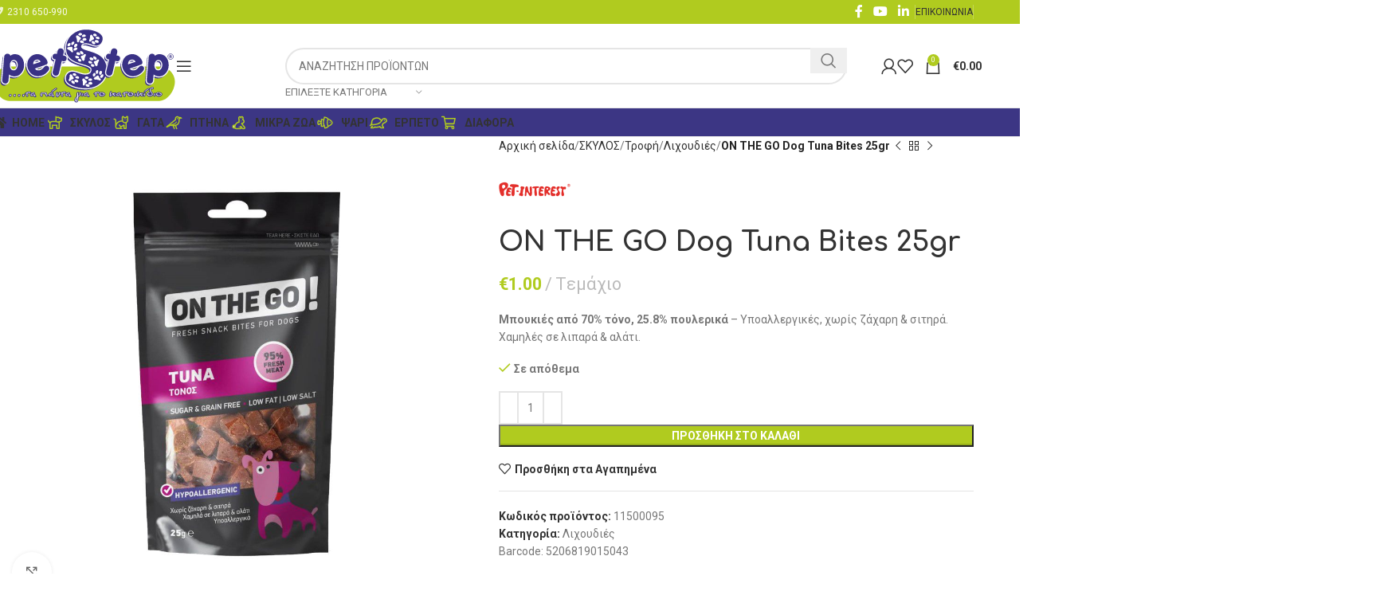

--- FILE ---
content_type: text/html; charset=UTF-8
request_url: https://www.petstep.gr/product/on-the-go-dog-tuna-bites-25gr/
body_size: 40684
content:
<!DOCTYPE html>
<html lang="el">
<head>
	<meta charset="UTF-8">
	<link rel="profile" href="https://gmpg.org/xfn/11">
	<link rel="pingback" href="https://www.petstep.gr/xmlrpc.php">

	<meta name='robots' content='index, follow, max-image-preview:large, max-snippet:-1, max-video-preview:-1' />
	<style>img:is([sizes="auto" i], [sizes^="auto," i]) { contain-intrinsic-size: 3000px 1500px }</style>
	
	<!-- This site is optimized with the Yoast SEO plugin v24.0 - https://yoast.com/wordpress/plugins/seo/ -->
	<title>ON THE GO Dog Tuna Bites 25gr</title>
	<link rel="canonical" href="https://www.petstep.gr/product/on-the-go-dog-tuna-bites-25gr/" />
	<meta property="og:locale" content="el_GR" />
	<meta property="og:type" content="article" />
	<meta property="og:title" content="ON THE GO Dog Tuna Bites 25gr" />
	<meta property="og:description" content="Μπουκιές από 70% τόνο, 25.8% πουλερικά - Υποαλλεργικές, χωρίς ζάχαρη &amp; σιτηρά. Χαμηλές σε λιπαρά &amp; αλάτι." />
	<meta property="og:url" content="https://www.petstep.gr/product/on-the-go-dog-tuna-bites-25gr/" />
	<meta property="og:site_name" content="Petstep" />
	<meta property="article:publisher" content="https://www.facebook.com/petstep.thess/" />
	<meta property="article:modified_time" content="2025-11-03T18:00:54+00:00" />
	<meta property="og:image" content="https://www.petstep.gr/wp-content/uploads/11500095.jpg" />
	<meta property="og:image:width" content="1000" />
	<meta property="og:image:height" content="1000" />
	<meta property="og:image:type" content="image/jpeg" />
	<meta name="twitter:card" content="summary_large_image" />
	<script type="application/ld+json" class="yoast-schema-graph">{"@context":"https://schema.org","@graph":[{"@type":"WebPage","@id":"https://www.petstep.gr/product/on-the-go-dog-tuna-bites-25gr/","url":"https://www.petstep.gr/product/on-the-go-dog-tuna-bites-25gr/","name":"ON THE GO Dog Tuna Bites 25gr","isPartOf":{"@id":"https://www.petstep.gr/#website"},"primaryImageOfPage":{"@id":"https://www.petstep.gr/product/on-the-go-dog-tuna-bites-25gr/#primaryimage"},"image":{"@id":"https://www.petstep.gr/product/on-the-go-dog-tuna-bites-25gr/#primaryimage"},"thumbnailUrl":"https://www.petstep.gr/wp-content/uploads/11500095.jpg","datePublished":"2023-08-03T12:32:36+00:00","dateModified":"2025-11-03T18:00:54+00:00","breadcrumb":{"@id":"https://www.petstep.gr/product/on-the-go-dog-tuna-bites-25gr/#breadcrumb"},"inLanguage":"el","potentialAction":[{"@type":"ReadAction","target":["https://www.petstep.gr/product/on-the-go-dog-tuna-bites-25gr/"]}]},{"@type":"ImageObject","inLanguage":"el","@id":"https://www.petstep.gr/product/on-the-go-dog-tuna-bites-25gr/#primaryimage","url":"https://www.petstep.gr/wp-content/uploads/11500095.jpg","contentUrl":"https://www.petstep.gr/wp-content/uploads/11500095.jpg","width":1000,"height":1000},{"@type":"BreadcrumbList","@id":"https://www.petstep.gr/product/on-the-go-dog-tuna-bites-25gr/#breadcrumb","itemListElement":[{"@type":"ListItem","position":1,"name":"Home","item":"https://www.petstep.gr/"},{"@type":"ListItem","position":2,"name":"Shop","item":"https://www.petstep.gr/shop/"},{"@type":"ListItem","position":3,"name":"ON THE GO Dog Tuna Bites 25gr"}]},{"@type":"WebSite","@id":"https://www.petstep.gr/#website","url":"https://www.petstep.gr/","name":"Petstep","description":"Τα πάντα για το κατοικίδιο","publisher":{"@id":"https://www.petstep.gr/#organization"},"potentialAction":[{"@type":"SearchAction","target":{"@type":"EntryPoint","urlTemplate":"https://www.petstep.gr/?s={search_term_string}"},"query-input":{"@type":"PropertyValueSpecification","valueRequired":true,"valueName":"search_term_string"}}],"inLanguage":"el"},{"@type":"Organization","@id":"https://www.petstep.gr/#organization","name":"Petstep","url":"https://www.petstep.gr/","logo":{"@type":"ImageObject","inLanguage":"el","@id":"https://www.petstep.gr/#/schema/logo/image/","url":"https://www.petstep.gr/wp-content/uploads/2021/02/144849329_326680232002911_1549836336587898108_n.png","contentUrl":"https://www.petstep.gr/wp-content/uploads/2021/02/144849329_326680232002911_1549836336587898108_n.png","width":4096,"height":1669,"caption":"Petstep"},"image":{"@id":"https://www.petstep.gr/#/schema/logo/image/"},"sameAs":["https://www.facebook.com/petstep.thess/"]}]}</script>
	<!-- / Yoast SEO plugin. -->


<link rel='dns-prefetch' href='//fonts.googleapis.com' />
<link rel='dns-prefetch' href='//www.googletagmanager.com' />
<link rel="alternate" type="application/rss+xml" title="Ροή RSS &raquo; Petstep" href="https://www.petstep.gr/feed/" />
<link rel="alternate" type="application/rss+xml" title="Ροή Σχολίων &raquo; Petstep" href="https://www.petstep.gr/comments/feed/" />
<link rel="alternate" type="application/rss+xml" title="Ροή Σχολίων Petstep &raquo; ON THE GO Dog Tuna Bites 25gr" href="https://www.petstep.gr/product/on-the-go-dog-tuna-bites-25gr/feed/" />
<link rel='stylesheet' id='woodmart-style-css' href='https://www.petstep.gr/wp-content/themes/woodmart/css/parts/base.min.css?ver=8.0.1' type='text/css' media='all' />
<link rel='stylesheet' id='wd-widget-price-filter-css' href='https://www.petstep.gr/wp-content/themes/woodmart/css/parts/woo-widget-price-filter.min.css?ver=8.0.1' type='text/css' media='all' />
<link rel='stylesheet' id='wp-block-library-css' href='https://www.petstep.gr/wp-includes/css/dist/block-library/style.min.css?ver=d413078ebf9c785d865229952bf13eaa' type='text/css' media='all' />
<style id='classic-theme-styles-inline-css' type='text/css'>
/*! This file is auto-generated */
.wp-block-button__link{color:#fff;background-color:#32373c;border-radius:9999px;box-shadow:none;text-decoration:none;padding:calc(.667em + 2px) calc(1.333em + 2px);font-size:1.125em}.wp-block-file__button{background:#32373c;color:#fff;text-decoration:none}
</style>
<style id='global-styles-inline-css' type='text/css'>
:root{--wp--preset--aspect-ratio--square: 1;--wp--preset--aspect-ratio--4-3: 4/3;--wp--preset--aspect-ratio--3-4: 3/4;--wp--preset--aspect-ratio--3-2: 3/2;--wp--preset--aspect-ratio--2-3: 2/3;--wp--preset--aspect-ratio--16-9: 16/9;--wp--preset--aspect-ratio--9-16: 9/16;--wp--preset--color--black: #000000;--wp--preset--color--cyan-bluish-gray: #abb8c3;--wp--preset--color--white: #ffffff;--wp--preset--color--pale-pink: #f78da7;--wp--preset--color--vivid-red: #cf2e2e;--wp--preset--color--luminous-vivid-orange: #ff6900;--wp--preset--color--luminous-vivid-amber: #fcb900;--wp--preset--color--light-green-cyan: #7bdcb5;--wp--preset--color--vivid-green-cyan: #00d084;--wp--preset--color--pale-cyan-blue: #8ed1fc;--wp--preset--color--vivid-cyan-blue: #0693e3;--wp--preset--color--vivid-purple: #9b51e0;--wp--preset--gradient--vivid-cyan-blue-to-vivid-purple: linear-gradient(135deg,rgba(6,147,227,1) 0%,rgb(155,81,224) 100%);--wp--preset--gradient--light-green-cyan-to-vivid-green-cyan: linear-gradient(135deg,rgb(122,220,180) 0%,rgb(0,208,130) 100%);--wp--preset--gradient--luminous-vivid-amber-to-luminous-vivid-orange: linear-gradient(135deg,rgba(252,185,0,1) 0%,rgba(255,105,0,1) 100%);--wp--preset--gradient--luminous-vivid-orange-to-vivid-red: linear-gradient(135deg,rgba(255,105,0,1) 0%,rgb(207,46,46) 100%);--wp--preset--gradient--very-light-gray-to-cyan-bluish-gray: linear-gradient(135deg,rgb(238,238,238) 0%,rgb(169,184,195) 100%);--wp--preset--gradient--cool-to-warm-spectrum: linear-gradient(135deg,rgb(74,234,220) 0%,rgb(151,120,209) 20%,rgb(207,42,186) 40%,rgb(238,44,130) 60%,rgb(251,105,98) 80%,rgb(254,248,76) 100%);--wp--preset--gradient--blush-light-purple: linear-gradient(135deg,rgb(255,206,236) 0%,rgb(152,150,240) 100%);--wp--preset--gradient--blush-bordeaux: linear-gradient(135deg,rgb(254,205,165) 0%,rgb(254,45,45) 50%,rgb(107,0,62) 100%);--wp--preset--gradient--luminous-dusk: linear-gradient(135deg,rgb(255,203,112) 0%,rgb(199,81,192) 50%,rgb(65,88,208) 100%);--wp--preset--gradient--pale-ocean: linear-gradient(135deg,rgb(255,245,203) 0%,rgb(182,227,212) 50%,rgb(51,167,181) 100%);--wp--preset--gradient--electric-grass: linear-gradient(135deg,rgb(202,248,128) 0%,rgb(113,206,126) 100%);--wp--preset--gradient--midnight: linear-gradient(135deg,rgb(2,3,129) 0%,rgb(40,116,252) 100%);--wp--preset--font-size--small: 13px;--wp--preset--font-size--medium: 20px;--wp--preset--font-size--large: 36px;--wp--preset--font-size--x-large: 42px;--wp--preset--font-family--inter: "Inter", sans-serif;--wp--preset--font-family--cardo: Cardo;--wp--preset--spacing--20: 0.44rem;--wp--preset--spacing--30: 0.67rem;--wp--preset--spacing--40: 1rem;--wp--preset--spacing--50: 1.5rem;--wp--preset--spacing--60: 2.25rem;--wp--preset--spacing--70: 3.38rem;--wp--preset--spacing--80: 5.06rem;--wp--preset--shadow--natural: 6px 6px 9px rgba(0, 0, 0, 0.2);--wp--preset--shadow--deep: 12px 12px 50px rgba(0, 0, 0, 0.4);--wp--preset--shadow--sharp: 6px 6px 0px rgba(0, 0, 0, 0.2);--wp--preset--shadow--outlined: 6px 6px 0px -3px rgba(255, 255, 255, 1), 6px 6px rgba(0, 0, 0, 1);--wp--preset--shadow--crisp: 6px 6px 0px rgba(0, 0, 0, 1);}:where(.is-layout-flex){gap: 0.5em;}:where(.is-layout-grid){gap: 0.5em;}body .is-layout-flex{display: flex;}.is-layout-flex{flex-wrap: wrap;align-items: center;}.is-layout-flex > :is(*, div){margin: 0;}body .is-layout-grid{display: grid;}.is-layout-grid > :is(*, div){margin: 0;}:where(.wp-block-columns.is-layout-flex){gap: 2em;}:where(.wp-block-columns.is-layout-grid){gap: 2em;}:where(.wp-block-post-template.is-layout-flex){gap: 1.25em;}:where(.wp-block-post-template.is-layout-grid){gap: 1.25em;}.has-black-color{color: var(--wp--preset--color--black) !important;}.has-cyan-bluish-gray-color{color: var(--wp--preset--color--cyan-bluish-gray) !important;}.has-white-color{color: var(--wp--preset--color--white) !important;}.has-pale-pink-color{color: var(--wp--preset--color--pale-pink) !important;}.has-vivid-red-color{color: var(--wp--preset--color--vivid-red) !important;}.has-luminous-vivid-orange-color{color: var(--wp--preset--color--luminous-vivid-orange) !important;}.has-luminous-vivid-amber-color{color: var(--wp--preset--color--luminous-vivid-amber) !important;}.has-light-green-cyan-color{color: var(--wp--preset--color--light-green-cyan) !important;}.has-vivid-green-cyan-color{color: var(--wp--preset--color--vivid-green-cyan) !important;}.has-pale-cyan-blue-color{color: var(--wp--preset--color--pale-cyan-blue) !important;}.has-vivid-cyan-blue-color{color: var(--wp--preset--color--vivid-cyan-blue) !important;}.has-vivid-purple-color{color: var(--wp--preset--color--vivid-purple) !important;}.has-black-background-color{background-color: var(--wp--preset--color--black) !important;}.has-cyan-bluish-gray-background-color{background-color: var(--wp--preset--color--cyan-bluish-gray) !important;}.has-white-background-color{background-color: var(--wp--preset--color--white) !important;}.has-pale-pink-background-color{background-color: var(--wp--preset--color--pale-pink) !important;}.has-vivid-red-background-color{background-color: var(--wp--preset--color--vivid-red) !important;}.has-luminous-vivid-orange-background-color{background-color: var(--wp--preset--color--luminous-vivid-orange) !important;}.has-luminous-vivid-amber-background-color{background-color: var(--wp--preset--color--luminous-vivid-amber) !important;}.has-light-green-cyan-background-color{background-color: var(--wp--preset--color--light-green-cyan) !important;}.has-vivid-green-cyan-background-color{background-color: var(--wp--preset--color--vivid-green-cyan) !important;}.has-pale-cyan-blue-background-color{background-color: var(--wp--preset--color--pale-cyan-blue) !important;}.has-vivid-cyan-blue-background-color{background-color: var(--wp--preset--color--vivid-cyan-blue) !important;}.has-vivid-purple-background-color{background-color: var(--wp--preset--color--vivid-purple) !important;}.has-black-border-color{border-color: var(--wp--preset--color--black) !important;}.has-cyan-bluish-gray-border-color{border-color: var(--wp--preset--color--cyan-bluish-gray) !important;}.has-white-border-color{border-color: var(--wp--preset--color--white) !important;}.has-pale-pink-border-color{border-color: var(--wp--preset--color--pale-pink) !important;}.has-vivid-red-border-color{border-color: var(--wp--preset--color--vivid-red) !important;}.has-luminous-vivid-orange-border-color{border-color: var(--wp--preset--color--luminous-vivid-orange) !important;}.has-luminous-vivid-amber-border-color{border-color: var(--wp--preset--color--luminous-vivid-amber) !important;}.has-light-green-cyan-border-color{border-color: var(--wp--preset--color--light-green-cyan) !important;}.has-vivid-green-cyan-border-color{border-color: var(--wp--preset--color--vivid-green-cyan) !important;}.has-pale-cyan-blue-border-color{border-color: var(--wp--preset--color--pale-cyan-blue) !important;}.has-vivid-cyan-blue-border-color{border-color: var(--wp--preset--color--vivid-cyan-blue) !important;}.has-vivid-purple-border-color{border-color: var(--wp--preset--color--vivid-purple) !important;}.has-vivid-cyan-blue-to-vivid-purple-gradient-background{background: var(--wp--preset--gradient--vivid-cyan-blue-to-vivid-purple) !important;}.has-light-green-cyan-to-vivid-green-cyan-gradient-background{background: var(--wp--preset--gradient--light-green-cyan-to-vivid-green-cyan) !important;}.has-luminous-vivid-amber-to-luminous-vivid-orange-gradient-background{background: var(--wp--preset--gradient--luminous-vivid-amber-to-luminous-vivid-orange) !important;}.has-luminous-vivid-orange-to-vivid-red-gradient-background{background: var(--wp--preset--gradient--luminous-vivid-orange-to-vivid-red) !important;}.has-very-light-gray-to-cyan-bluish-gray-gradient-background{background: var(--wp--preset--gradient--very-light-gray-to-cyan-bluish-gray) !important;}.has-cool-to-warm-spectrum-gradient-background{background: var(--wp--preset--gradient--cool-to-warm-spectrum) !important;}.has-blush-light-purple-gradient-background{background: var(--wp--preset--gradient--blush-light-purple) !important;}.has-blush-bordeaux-gradient-background{background: var(--wp--preset--gradient--blush-bordeaux) !important;}.has-luminous-dusk-gradient-background{background: var(--wp--preset--gradient--luminous-dusk) !important;}.has-pale-ocean-gradient-background{background: var(--wp--preset--gradient--pale-ocean) !important;}.has-electric-grass-gradient-background{background: var(--wp--preset--gradient--electric-grass) !important;}.has-midnight-gradient-background{background: var(--wp--preset--gradient--midnight) !important;}.has-small-font-size{font-size: var(--wp--preset--font-size--small) !important;}.has-medium-font-size{font-size: var(--wp--preset--font-size--medium) !important;}.has-large-font-size{font-size: var(--wp--preset--font-size--large) !important;}.has-x-large-font-size{font-size: var(--wp--preset--font-size--x-large) !important;}
:where(.wp-block-post-template.is-layout-flex){gap: 1.25em;}:where(.wp-block-post-template.is-layout-grid){gap: 1.25em;}
:where(.wp-block-columns.is-layout-flex){gap: 2em;}:where(.wp-block-columns.is-layout-grid){gap: 2em;}
:root :where(.wp-block-pullquote){font-size: 1.5em;line-height: 1.6;}
</style>
<style id='woocommerce-inline-inline-css' type='text/css'>
.woocommerce form .form-row .required { visibility: visible; }
</style>
<link rel='stylesheet' id='woo_conditional_payments_css-css' href='https://www.petstep.gr/wp-content/plugins/conditional-payments-for-woocommerce/frontend/css/woo-conditional-payments.css?ver=3.2.0' type='text/css' media='all' />
<link rel='stylesheet' id='js_composer_front-css' href='https://www.petstep.gr/wp-content/plugins/js_composer/assets/css/js_composer.min.css?ver=6.10.0' type='text/css' media='all' />
<link rel='stylesheet' id='wd-helpers-wpb-elem-css' href='https://www.petstep.gr/wp-content/themes/woodmart/css/parts/helpers-wpb-elem.min.css?ver=8.0.1' type='text/css' media='all' />
<link rel='stylesheet' id='wd-widget-wd-recent-posts-css' href='https://www.petstep.gr/wp-content/themes/woodmart/css/parts/widget-wd-recent-posts.min.css?ver=8.0.1' type='text/css' media='all' />
<link rel='stylesheet' id='wd-widget-nav-css' href='https://www.petstep.gr/wp-content/themes/woodmart/css/parts/widget-nav.min.css?ver=8.0.1' type='text/css' media='all' />
<link rel='stylesheet' id='wd-widget-wd-layered-nav-css' href='https://www.petstep.gr/wp-content/themes/woodmart/css/parts/woo-widget-wd-layered-nav.min.css?ver=8.0.1' type='text/css' media='all' />
<link rel='stylesheet' id='wd-woo-mod-swatches-base-css' href='https://www.petstep.gr/wp-content/themes/woodmart/css/parts/woo-mod-swatches-base.min.css?ver=8.0.1' type='text/css' media='all' />
<link rel='stylesheet' id='wd-woo-mod-swatches-filter-css' href='https://www.petstep.gr/wp-content/themes/woodmart/css/parts/woo-mod-swatches-filter.min.css?ver=8.0.1' type='text/css' media='all' />
<link rel='stylesheet' id='wd-widget-product-cat-css' href='https://www.petstep.gr/wp-content/themes/woodmart/css/parts/woo-widget-product-cat.min.css?ver=8.0.1' type='text/css' media='all' />
<link rel='stylesheet' id='wd-widget-product-list-css' href='https://www.petstep.gr/wp-content/themes/woodmart/css/parts/woo-widget-product-list.min.css?ver=8.0.1' type='text/css' media='all' />
<link rel='stylesheet' id='wd-widget-slider-price-filter-css' href='https://www.petstep.gr/wp-content/themes/woodmart/css/parts/woo-widget-slider-price-filter.min.css?ver=8.0.1' type='text/css' media='all' />
<link rel='stylesheet' id='wd-wpcf7-css' href='https://www.petstep.gr/wp-content/themes/woodmart/css/parts/int-wpcf7.min.css?ver=8.0.1' type='text/css' media='all' />
<link rel='stylesheet' id='wd-revolution-slider-css' href='https://www.petstep.gr/wp-content/themes/woodmart/css/parts/int-rev-slider.min.css?ver=8.0.1' type='text/css' media='all' />
<link rel='stylesheet' id='wd-wpbakery-base-css' href='https://www.petstep.gr/wp-content/themes/woodmart/css/parts/int-wpb-base.min.css?ver=8.0.1' type='text/css' media='all' />
<link rel='stylesheet' id='wd-wpbakery-base-deprecated-css' href='https://www.petstep.gr/wp-content/themes/woodmart/css/parts/int-wpb-base-deprecated.min.css?ver=8.0.1' type='text/css' media='all' />
<link rel='stylesheet' id='wd-woocommerce-base-css' href='https://www.petstep.gr/wp-content/themes/woodmart/css/parts/woocommerce-base.min.css?ver=8.0.1' type='text/css' media='all' />
<link rel='stylesheet' id='wd-mod-star-rating-css' href='https://www.petstep.gr/wp-content/themes/woodmart/css/parts/mod-star-rating.min.css?ver=8.0.1' type='text/css' media='all' />
<link rel='stylesheet' id='wd-woo-el-track-order-css' href='https://www.petstep.gr/wp-content/themes/woodmart/css/parts/woo-el-track-order.min.css?ver=8.0.1' type='text/css' media='all' />
<link rel='stylesheet' id='wd-woocommerce-block-notices-css' href='https://www.petstep.gr/wp-content/themes/woodmart/css/parts/woo-mod-block-notices.min.css?ver=8.0.1' type='text/css' media='all' />
<link rel='stylesheet' id='wd-woo-mod-quantity-css' href='https://www.petstep.gr/wp-content/themes/woodmart/css/parts/woo-mod-quantity.min.css?ver=8.0.1' type='text/css' media='all' />
<link rel='stylesheet' id='wd-woo-single-prod-el-base-css' href='https://www.petstep.gr/wp-content/themes/woodmart/css/parts/woo-single-prod-el-base.min.css?ver=8.0.1' type='text/css' media='all' />
<link rel='stylesheet' id='wd-woo-mod-stock-status-css' href='https://www.petstep.gr/wp-content/themes/woodmart/css/parts/woo-mod-stock-status.min.css?ver=8.0.1' type='text/css' media='all' />
<link rel='stylesheet' id='wd-woo-mod-shop-attributes-css' href='https://www.petstep.gr/wp-content/themes/woodmart/css/parts/woo-mod-shop-attributes.min.css?ver=8.0.1' type='text/css' media='all' />
<link rel='stylesheet' id='wd-wp-blocks-css' href='https://www.petstep.gr/wp-content/themes/woodmart/css/parts/wp-blocks.min.css?ver=8.0.1' type='text/css' media='all' />
<link rel='stylesheet' id='wd-header-base-css' href='https://www.petstep.gr/wp-content/themes/woodmart/css/parts/header-base.min.css?ver=8.0.1' type='text/css' media='all' />
<link rel='stylesheet' id='wd-mod-tools-css' href='https://www.petstep.gr/wp-content/themes/woodmart/css/parts/mod-tools.min.css?ver=8.0.1' type='text/css' media='all' />
<link rel='stylesheet' id='wd-header-elements-base-css' href='https://www.petstep.gr/wp-content/themes/woodmart/css/parts/header-el-base.min.css?ver=8.0.1' type='text/css' media='all' />
<link rel='stylesheet' id='wd-social-icons-css' href='https://www.petstep.gr/wp-content/themes/woodmart/css/parts/el-social-icons.min.css?ver=8.0.1' type='text/css' media='all' />
<link rel='stylesheet' id='wd-header-mobile-nav-dropdown-css' href='https://www.petstep.gr/wp-content/themes/woodmart/css/parts/header-el-mobile-nav-dropdown.min.css?ver=8.0.1' type='text/css' media='all' />
<link rel='stylesheet' id='wd-header-search-css' href='https://www.petstep.gr/wp-content/themes/woodmart/css/parts/header-el-search.min.css?ver=8.0.1' type='text/css' media='all' />
<link rel='stylesheet' id='wd-header-search-form-css' href='https://www.petstep.gr/wp-content/themes/woodmart/css/parts/header-el-search-form.min.css?ver=8.0.1' type='text/css' media='all' />
<link rel='stylesheet' id='wd-wd-search-results-css' href='https://www.petstep.gr/wp-content/themes/woodmart/css/parts/wd-search-results.min.css?ver=8.0.1' type='text/css' media='all' />
<link rel='stylesheet' id='wd-wd-search-form-css' href='https://www.petstep.gr/wp-content/themes/woodmart/css/parts/wd-search-form.min.css?ver=8.0.1' type='text/css' media='all' />
<link rel='stylesheet' id='wd-wd-search-cat-css' href='https://www.petstep.gr/wp-content/themes/woodmart/css/parts/wd-search-cat.min.css?ver=8.0.1' type='text/css' media='all' />
<link rel='stylesheet' id='wd-woo-mod-login-form-css' href='https://www.petstep.gr/wp-content/themes/woodmart/css/parts/woo-mod-login-form.min.css?ver=8.0.1' type='text/css' media='all' />
<link rel='stylesheet' id='wd-header-my-account-css' href='https://www.petstep.gr/wp-content/themes/woodmart/css/parts/header-el-my-account.min.css?ver=8.0.1' type='text/css' media='all' />
<link rel='stylesheet' id='wd-header-cart-side-css' href='https://www.petstep.gr/wp-content/themes/woodmart/css/parts/header-el-cart-side.min.css?ver=8.0.1' type='text/css' media='all' />
<link rel='stylesheet' id='wd-header-cart-css' href='https://www.petstep.gr/wp-content/themes/woodmart/css/parts/header-el-cart.min.css?ver=8.0.1' type='text/css' media='all' />
<link rel='stylesheet' id='wd-widget-shopping-cart-css' href='https://www.petstep.gr/wp-content/themes/woodmart/css/parts/woo-widget-shopping-cart.min.css?ver=8.0.1' type='text/css' media='all' />
<link rel='stylesheet' id='wd-page-title-css' href='https://www.petstep.gr/wp-content/themes/woodmart/css/parts/page-title.min.css?ver=8.0.1' type='text/css' media='all' />
<link rel='stylesheet' id='wd-woo-single-prod-predefined-css' href='https://www.petstep.gr/wp-content/themes/woodmart/css/parts/woo-single-prod-predefined.min.css?ver=8.0.1' type='text/css' media='all' />
<link rel='stylesheet' id='wd-woo-single-prod-and-quick-view-predefined-css' href='https://www.petstep.gr/wp-content/themes/woodmart/css/parts/woo-single-prod-and-quick-view-predefined.min.css?ver=8.0.1' type='text/css' media='all' />
<link rel='stylesheet' id='wd-woo-single-prod-el-tabs-predefined-css' href='https://www.petstep.gr/wp-content/themes/woodmart/css/parts/woo-single-prod-el-tabs-predefined.min.css?ver=8.0.1' type='text/css' media='all' />
<link rel='stylesheet' id='wd-woo-single-prod-el-gallery-css' href='https://www.petstep.gr/wp-content/themes/woodmart/css/parts/woo-single-prod-el-gallery.min.css?ver=8.0.1' type='text/css' media='all' />
<link rel='stylesheet' id='wd-woo-single-prod-el-gallery-opt-thumb-left-desktop-css' href='https://www.petstep.gr/wp-content/themes/woodmart/css/parts/woo-single-prod-el-gallery-opt-thumb-left-desktop.min.css?ver=8.0.1' type='text/css' media='all' />
<link rel='stylesheet' id='wd-swiper-css' href='https://www.petstep.gr/wp-content/themes/woodmart/css/parts/lib-swiper.min.css?ver=8.0.1' type='text/css' media='all' />
<link rel='stylesheet' id='wd-swiper-arrows-css' href='https://www.petstep.gr/wp-content/themes/woodmart/css/parts/lib-swiper-arrows.min.css?ver=8.0.1' type='text/css' media='all' />
<link rel='stylesheet' id='wd-photoswipe-css' href='https://www.petstep.gr/wp-content/themes/woodmart/css/parts/lib-photoswipe.min.css?ver=8.0.1' type='text/css' media='all' />
<link rel='stylesheet' id='wd-woo-single-prod-el-navigation-css' href='https://www.petstep.gr/wp-content/themes/woodmart/css/parts/woo-single-prod-el-navigation.min.css?ver=8.0.1' type='text/css' media='all' />
<link rel='stylesheet' id='wd-tabs-css' href='https://www.petstep.gr/wp-content/themes/woodmart/css/parts/el-tabs.min.css?ver=8.0.1' type='text/css' media='all' />
<link rel='stylesheet' id='wd-woo-single-prod-el-tabs-opt-layout-tabs-css' href='https://www.petstep.gr/wp-content/themes/woodmart/css/parts/woo-single-prod-el-tabs-opt-layout-tabs.min.css?ver=8.0.1' type='text/css' media='all' />
<link rel='stylesheet' id='wd-accordion-css' href='https://www.petstep.gr/wp-content/themes/woodmart/css/parts/el-accordion.min.css?ver=8.0.1' type='text/css' media='all' />
<link rel='stylesheet' id='wd-accordion-elem-wpb-css' href='https://www.petstep.gr/wp-content/themes/woodmart/css/parts/el-accordion-wpb-elem.min.css?ver=8.0.1' type='text/css' media='all' />
<link rel='stylesheet' id='wd-product-loop-css' href='https://www.petstep.gr/wp-content/themes/woodmart/css/parts/woo-product-loop.min.css?ver=8.0.1' type='text/css' media='all' />
<link rel='stylesheet' id='wd-product-loop-quick-css' href='https://www.petstep.gr/wp-content/themes/woodmart/css/parts/woo-product-loop-quick.min.css?ver=8.0.1' type='text/css' media='all' />
<link rel='stylesheet' id='wd-woo-mod-add-btn-replace-css' href='https://www.petstep.gr/wp-content/themes/woodmart/css/parts/woo-mod-add-btn-replace.min.css?ver=8.0.1' type='text/css' media='all' />
<link rel='stylesheet' id='wd-mfp-popup-css' href='https://www.petstep.gr/wp-content/themes/woodmart/css/parts/lib-magnific-popup.min.css?ver=8.0.1' type='text/css' media='all' />
<link rel='stylesheet' id='wd-woo-mod-product-labels-css' href='https://www.petstep.gr/wp-content/themes/woodmart/css/parts/woo-mod-product-labels.min.css?ver=8.0.1' type='text/css' media='all' />
<link rel='stylesheet' id='wd-woo-mod-product-labels-rect-css' href='https://www.petstep.gr/wp-content/themes/woodmart/css/parts/woo-mod-product-labels-rect.min.css?ver=8.0.1' type='text/css' media='all' />
<link rel='stylesheet' id='wd-swiper-pagin-css' href='https://www.petstep.gr/wp-content/themes/woodmart/css/parts/lib-swiper-pagin.min.css?ver=8.0.1' type='text/css' media='all' />
<link rel='stylesheet' id='wd-footer-base-css' href='https://www.petstep.gr/wp-content/themes/woodmart/css/parts/footer-base.min.css?ver=8.0.1' type='text/css' media='all' />
<link rel='stylesheet' id='wd-brands-css' href='https://www.petstep.gr/wp-content/themes/woodmart/css/parts/el-brand.min.css?ver=8.0.1' type='text/css' media='all' />
<link rel='stylesheet' id='wd-social-icons-styles-css' href='https://www.petstep.gr/wp-content/themes/woodmart/css/parts/el-social-styles.min.css?ver=8.0.1' type='text/css' media='all' />
<link rel='stylesheet' id='wd-scroll-top-css' href='https://www.petstep.gr/wp-content/themes/woodmart/css/parts/opt-scrolltotop.min.css?ver=8.0.1' type='text/css' media='all' />
<link rel='stylesheet' id='wd-header-my-account-sidebar-css' href='https://www.petstep.gr/wp-content/themes/woodmart/css/parts/header-el-my-account-sidebar.min.css?ver=8.0.1' type='text/css' media='all' />
<link rel='stylesheet' id='wd-cookies-popup-css' href='https://www.petstep.gr/wp-content/themes/woodmart/css/parts/opt-cookies.min.css?ver=8.0.1' type='text/css' media='all' />
<link rel='stylesheet' id='xts-google-fonts-css' href='https://fonts.googleapis.com/css?family=Roboto%3A400%2C700%7CRoboto+Condensed%3A400%2C600%2C700%7CComfortaa%3A400%2C600%2C700&#038;ver=8.0.1' type='text/css' media='all' />
<script type="text/javascript" src="https://www.petstep.gr/wp-includes/js/jquery/jquery.min.js?ver=3.7.1" id="jquery-core-js"></script>
<script type="text/javascript" src="https://www.petstep.gr/wp-includes/js/jquery/jquery-migrate.min.js?ver=3.4.1" id="jquery-migrate-js"></script>
<script type="text/javascript" src="https://www.petstep.gr/wp-content/plugins/woocommerce/assets/js/jquery-blockui/jquery.blockUI.min.js?ver=2.7.0-wc.9.4.3" id="jquery-blockui-js" data-wp-strategy="defer"></script>
<script type="text/javascript" id="wc-add-to-cart-js-extra">
/* <![CDATA[ */
var wc_add_to_cart_params = {"ajax_url":"\/wp-admin\/admin-ajax.php","wc_ajax_url":"\/?wc-ajax=%%endpoint%%","i18n_view_cart":"\u039a\u03b1\u03bb\u03ac\u03b8\u03b9","cart_url":"https:\/\/www.petstep.gr\/cart\/","is_cart":"","cart_redirect_after_add":"no"};
/* ]]> */
</script>
<script type="text/javascript" src="https://www.petstep.gr/wp-content/plugins/woocommerce/assets/js/frontend/add-to-cart.min.js?ver=9.4.3" id="wc-add-to-cart-js" data-wp-strategy="defer"></script>
<script type="text/javascript" src="https://www.petstep.gr/wp-content/plugins/woocommerce/assets/js/zoom/jquery.zoom.min.js?ver=1.7.21-wc.9.4.3" id="zoom-js" defer="defer" data-wp-strategy="defer"></script>
<script type="text/javascript" id="wc-single-product-js-extra">
/* <![CDATA[ */
var wc_single_product_params = {"i18n_required_rating_text":"\u03a0\u03b1\u03c1\u03b1\u03ba\u03b1\u03bb\u03bf\u03cd\u03bc\u03b5, \u03b5\u03c0\u03b9\u03bb\u03ad\u03be\u03c4\u03b5 \u03bc\u03af\u03b1 \u03b2\u03b1\u03b8\u03bc\u03bf\u03bb\u03bf\u03b3\u03af\u03b1","review_rating_required":"yes","flexslider":{"rtl":false,"animation":"slide","smoothHeight":true,"directionNav":false,"controlNav":"thumbnails","slideshow":false,"animationSpeed":500,"animationLoop":false,"allowOneSlide":false},"zoom_enabled":"","zoom_options":[],"photoswipe_enabled":"","photoswipe_options":{"shareEl":false,"closeOnScroll":false,"history":false,"hideAnimationDuration":0,"showAnimationDuration":0},"flexslider_enabled":""};
/* ]]> */
</script>
<script type="text/javascript" src="https://www.petstep.gr/wp-content/plugins/woocommerce/assets/js/frontend/single-product.min.js?ver=9.4.3" id="wc-single-product-js" defer="defer" data-wp-strategy="defer"></script>
<script type="text/javascript" src="https://www.petstep.gr/wp-content/plugins/woocommerce/assets/js/js-cookie/js.cookie.min.js?ver=2.1.4-wc.9.4.3" id="js-cookie-js" defer="defer" data-wp-strategy="defer"></script>
<script type="text/javascript" id="woocommerce-js-extra">
/* <![CDATA[ */
var woocommerce_params = {"ajax_url":"\/wp-admin\/admin-ajax.php","wc_ajax_url":"\/?wc-ajax=%%endpoint%%"};
/* ]]> */
</script>
<script type="text/javascript" src="https://www.petstep.gr/wp-content/plugins/woocommerce/assets/js/frontend/woocommerce.min.js?ver=9.4.3" id="woocommerce-js" defer="defer" data-wp-strategy="defer"></script>
<script type="text/javascript" id="woo-conditional-payments-js-js-extra">
/* <![CDATA[ */
var conditional_payments_settings = {"name_address_fields":[],"disable_payment_method_trigger":""};
/* ]]> */
</script>
<script type="text/javascript" src="https://www.petstep.gr/wp-content/plugins/conditional-payments-for-woocommerce/frontend/js/woo-conditional-payments.js?ver=3.2.0" id="woo-conditional-payments-js-js"></script>
<script type="text/javascript" src="https://www.petstep.gr/wp-content/plugins/js_composer/assets/js/vendors/woocommerce-add-to-cart.js?ver=6.10.0" id="vc_woocommerce-add-to-cart-js-js"></script>
<script type="text/javascript" src="https://www.petstep.gr/wp-content/themes/woodmart/js/libs/device.min.js?ver=8.0.1" id="wd-device-library-js"></script>
<script type="text/javascript" src="https://www.petstep.gr/wp-content/themes/woodmart/js/scripts/global/scrollBar.min.js?ver=8.0.1" id="wd-scrollbar-js"></script>
<link rel="https://api.w.org/" href="https://www.petstep.gr/wp-json/" /><link rel="alternate" title="JSON" type="application/json" href="https://www.petstep.gr/wp-json/wp/v2/product/11930" /><link rel="EditURI" type="application/rsd+xml" title="RSD" href="https://www.petstep.gr/xmlrpc.php?rsd" />
<link rel="alternate" title="oEmbed (JSON)" type="application/json+oembed" href="https://www.petstep.gr/wp-json/oembed/1.0/embed?url=https%3A%2F%2Fwww.petstep.gr%2Fproduct%2Fon-the-go-dog-tuna-bites-25gr%2F" />
<link rel="alternate" title="oEmbed (XML)" type="text/xml+oembed" href="https://www.petstep.gr/wp-json/oembed/1.0/embed?url=https%3A%2F%2Fwww.petstep.gr%2Fproduct%2Fon-the-go-dog-tuna-bites-25gr%2F&#038;format=xml" />
<meta name="generator" content="Site Kit by Google 1.141.0" />					<meta name="viewport" content="width=device-width, initial-scale=1.0, maximum-scale=1.0, user-scalable=no">
										<noscript><style>.woocommerce-product-gallery{ opacity: 1 !important; }</style></noscript>
	<meta name="google-site-verification" content="IEPjbyMKIV5vQ_VEiBWwBtB66YSXoA7tftpHIbT_nTQ">			<script  type="text/javascript">
				!function(f,b,e,v,n,t,s){if(f.fbq)return;n=f.fbq=function(){n.callMethod?
					n.callMethod.apply(n,arguments):n.queue.push(arguments)};if(!f._fbq)f._fbq=n;
					n.push=n;n.loaded=!0;n.version='2.0';n.queue=[];t=b.createElement(e);t.async=!0;
					t.src=v;s=b.getElementsByTagName(e)[0];s.parentNode.insertBefore(t,s)}(window,
					document,'script','https://connect.facebook.net/en_US/fbevents.js');
			</script>
			<!-- WooCommerce Facebook Integration Begin -->
			<script  type="text/javascript">

				fbq('init', '777682000333526', {}, {
    "agent": "woocommerce-9.4.3-3.4.10"
});

				fbq( 'track', 'PageView', {
    "source": "woocommerce",
    "version": "9.4.3",
    "pluginVersion": "3.4.10"
} );

				document.addEventListener( 'DOMContentLoaded', function() {
					// Insert placeholder for events injected when a product is added to the cart through AJAX.
					document.body.insertAdjacentHTML( 'beforeend', '<div class=\"wc-facebook-pixel-event-placeholder\"></div>' );
				}, false );

			</script>
			<!-- WooCommerce Facebook Integration End -->
			<meta name="generator" content="Powered by WPBakery Page Builder - drag and drop page builder for WordPress."/>
<meta name="generator" content="Powered by Slider Revolution 6.7.34 - responsive, Mobile-Friendly Slider Plugin for WordPress with comfortable drag and drop interface." />
<style class='wp-fonts-local' type='text/css'>
@font-face{font-family:Inter;font-style:normal;font-weight:300 900;font-display:fallback;src:url('https://www.petstep.gr/wp-content/plugins/woocommerce/assets/fonts/Inter-VariableFont_slnt,wght.woff2') format('woff2');font-stretch:normal;}
@font-face{font-family:Cardo;font-style:normal;font-weight:400;font-display:fallback;src:url('https://www.petstep.gr/wp-content/plugins/woocommerce/assets/fonts/cardo_normal_400.woff2') format('woff2');}
</style>
<link rel="icon" href="https://www.petstep.gr/wp-content/uploads/2021/01/cropped-petstep-browser-icon-id-1-32x32.png" sizes="32x32" />
<link rel="icon" href="https://www.petstep.gr/wp-content/uploads/2021/01/cropped-petstep-browser-icon-id-1-192x192.png" sizes="192x192" />
<link rel="apple-touch-icon" href="https://www.petstep.gr/wp-content/uploads/2021/01/cropped-petstep-browser-icon-id-1-180x180.png" />
<meta name="msapplication-TileImage" content="https://www.petstep.gr/wp-content/uploads/2021/01/cropped-petstep-browser-icon-id-1-270x270.png" />
<script>function setREVStartSize(e){
			//window.requestAnimationFrame(function() {
				window.RSIW = window.RSIW===undefined ? window.innerWidth : window.RSIW;
				window.RSIH = window.RSIH===undefined ? window.innerHeight : window.RSIH;
				try {
					var pw = document.getElementById(e.c).parentNode.offsetWidth,
						newh;
					pw = pw===0 || isNaN(pw) || (e.l=="fullwidth" || e.layout=="fullwidth") ? window.RSIW : pw;
					e.tabw = e.tabw===undefined ? 0 : parseInt(e.tabw);
					e.thumbw = e.thumbw===undefined ? 0 : parseInt(e.thumbw);
					e.tabh = e.tabh===undefined ? 0 : parseInt(e.tabh);
					e.thumbh = e.thumbh===undefined ? 0 : parseInt(e.thumbh);
					e.tabhide = e.tabhide===undefined ? 0 : parseInt(e.tabhide);
					e.thumbhide = e.thumbhide===undefined ? 0 : parseInt(e.thumbhide);
					e.mh = e.mh===undefined || e.mh=="" || e.mh==="auto" ? 0 : parseInt(e.mh,0);
					if(e.layout==="fullscreen" || e.l==="fullscreen")
						newh = Math.max(e.mh,window.RSIH);
					else{
						e.gw = Array.isArray(e.gw) ? e.gw : [e.gw];
						for (var i in e.rl) if (e.gw[i]===undefined || e.gw[i]===0) e.gw[i] = e.gw[i-1];
						e.gh = e.el===undefined || e.el==="" || (Array.isArray(e.el) && e.el.length==0)? e.gh : e.el;
						e.gh = Array.isArray(e.gh) ? e.gh : [e.gh];
						for (var i in e.rl) if (e.gh[i]===undefined || e.gh[i]===0) e.gh[i] = e.gh[i-1];
											
						var nl = new Array(e.rl.length),
							ix = 0,
							sl;
						e.tabw = e.tabhide>=pw ? 0 : e.tabw;
						e.thumbw = e.thumbhide>=pw ? 0 : e.thumbw;
						e.tabh = e.tabhide>=pw ? 0 : e.tabh;
						e.thumbh = e.thumbhide>=pw ? 0 : e.thumbh;
						for (var i in e.rl) nl[i] = e.rl[i]<window.RSIW ? 0 : e.rl[i];
						sl = nl[0];
						for (var i in nl) if (sl>nl[i] && nl[i]>0) { sl = nl[i]; ix=i;}
						var m = pw>(e.gw[ix]+e.tabw+e.thumbw) ? 1 : (pw-(e.tabw+e.thumbw)) / (e.gw[ix]);
						newh =  (e.gh[ix] * m) + (e.tabh + e.thumbh);
					}
					var el = document.getElementById(e.c);
					if (el!==null && el) el.style.height = newh+"px";
					el = document.getElementById(e.c+"_wrapper");
					if (el!==null && el) {
						el.style.height = newh+"px";
						el.style.display = "block";
					}
				} catch(e){
					console.log("Failure at Presize of Slider:" + e)
				}
			//});
		  };</script>
<style>
		
		</style><noscript><style> .wpb_animate_when_almost_visible { opacity: 1; }</style></noscript>			<style id="wd-style-header_528910-css" data-type="wd-style-header_528910">
				:root{
	--wd-top-bar-h: 30px;
	--wd-top-bar-sm-h: 30px;
	--wd-top-bar-sticky-h: .00001px;
	--wd-top-bar-brd-w: .00001px;

	--wd-header-general-h: 105px;
	--wd-header-general-sm-h: 60px;
	--wd-header-general-sticky-h: 105px;
	--wd-header-general-brd-w: 1px;

	--wd-header-bottom-h: 35px;
	--wd-header-bottom-sm-h: .00001px;
	--wd-header-bottom-sticky-h: .00001px;
	--wd-header-bottom-brd-w: 1px;

	--wd-header-clone-h: .00001px;

	--wd-header-brd-w: calc(var(--wd-top-bar-brd-w) + var(--wd-header-general-brd-w) + var(--wd-header-bottom-brd-w));
	--wd-header-h: calc(var(--wd-top-bar-h) + var(--wd-header-general-h) + var(--wd-header-bottom-h) + var(--wd-header-brd-w));
	--wd-header-sticky-h: calc(var(--wd-top-bar-sticky-h) + var(--wd-header-general-sticky-h) + var(--wd-header-bottom-sticky-h) + var(--wd-header-clone-h) + var(--wd-header-brd-w));
	--wd-header-sm-h: calc(var(--wd-top-bar-sm-h) + var(--wd-header-general-sm-h) + var(--wd-header-bottom-sm-h) + var(--wd-header-brd-w));
}

.whb-top-bar .wd-dropdown {
	margin-top: -5px;
}

.whb-top-bar .wd-dropdown:after {
	height: 5px;
}


.whb-sticked .whb-general-header .wd-dropdown:not(.sub-sub-menu) {
	margin-top: 32.5px;
}

.whb-sticked .whb-general-header .wd-dropdown:not(.sub-sub-menu):after {
	height: 42.5px;
}


:root:has(.whb-general-header.whb-border-boxed) {
	--wd-header-general-brd-w: .00001px;
}

@media (max-width: 1024px) {
:root:has(.whb-general-header.whb-hidden-mobile) {
	--wd-header-general-brd-w: .00001px;
}
}

:root:has(.whb-header-bottom.whb-border-boxed) {
	--wd-header-bottom-brd-w: .00001px;
}

@media (max-width: 1024px) {
:root:has(.whb-header-bottom.whb-hidden-mobile) {
	--wd-header-bottom-brd-w: .00001px;
}
}

.whb-header-bottom .wd-dropdown {
	margin-top: -2.5px;
}

.whb-header-bottom .wd-dropdown:after {
	height: 7.5px;
}



		
.whb-top-bar {
	background-color: rgba(176, 203, 31, 1);
}

.whb-9x1ytaxq7aphtb3npidp .searchform {
	--wd-form-height: 46px;
}
.whb-general-header {
	border-color: rgba(232, 232, 232, 1);border-bottom-width: 1px;border-bottom-style: solid;
}

.whb-header-bottom {
	background-color: rgba(60, 54, 132, 1);border-color: rgba(232, 232, 232, 1);border-bottom-width: 1px;border-bottom-style: solid;
}
			</style>
						<style id="wd-style-theme_settings_default-css" data-type="wd-style-theme_settings_default">
				@font-face {
	font-weight: normal;
	font-style: normal;
	font-family: "woodmart-font";
	src: url("//www.petstep.gr/wp-content/themes/woodmart/fonts/woodmart-font-1-400.woff2?v=8.0.1") format("woff2");
}

@font-face {
	font-family: "star";
	font-weight: 400;
	font-style: normal;
	src: url("//www.petstep.gr/wp-content/plugins/woocommerce/assets/fonts/star.eot?#iefix") format("embedded-opentype"), url("//www.petstep.gr/wp-content/plugins/woocommerce/assets/fonts/star.woff") format("woff"), url("//www.petstep.gr/wp-content/plugins/woocommerce/assets/fonts/star.ttf") format("truetype"), url("//www.petstep.gr/wp-content/plugins/woocommerce/assets/fonts/star.svg#star") format("svg");
}

@font-face {
	font-family: "WooCommerce";
	font-weight: 400;
	font-style: normal;
	src: url("//www.petstep.gr/wp-content/plugins/woocommerce/assets/fonts/WooCommerce.eot?#iefix") format("embedded-opentype"), url("//www.petstep.gr/wp-content/plugins/woocommerce/assets/fonts/WooCommerce.woff") format("woff"), url("//www.petstep.gr/wp-content/plugins/woocommerce/assets/fonts/WooCommerce.ttf") format("truetype"), url("//www.petstep.gr/wp-content/plugins/woocommerce/assets/fonts/WooCommerce.svg#WooCommerce") format("svg");
}

:root {
	--wd-text-font: "Roboto", Arial, Helvetica, sans-serif;
	--wd-text-font-weight: 400;
	--wd-text-color: #777777;
	--wd-text-font-size: 14px;
	--wd-title-font: "Roboto Condensed", Arial, Helvetica, sans-serif;
	--wd-title-font-weight: 700;
	--wd-title-color: #242424;
	--wd-entities-title-font: "Comfortaa", Arial, Helvetica, sans-serif;
	--wd-entities-title-font-weight: 700;
	--wd-entities-title-color: #333333;
	--wd-entities-title-color-hover: rgb(51 51 51 / 65%);
	--wd-alternative-font: "Roboto", Arial, Helvetica, sans-serif;
	--wd-widget-title-font: "Roboto Condensed", Arial, Helvetica, sans-serif;
	--wd-widget-title-font-weight: 700;
	--wd-widget-title-transform: uppercase;
	--wd-widget-title-color: #333;
	--wd-widget-title-font-size: 16px;
	--wd-header-el-font: "Roboto", Arial, Helvetica, sans-serif;
	--wd-header-el-font-weight: 700;
	--wd-header-el-transform: uppercase;
	--wd-header-el-font-size: 14px;
	--wd-primary-color: #b0cb1f;
	--wd-alternative-color: #3c3684;
	--wd-link-color: #333333;
	--wd-link-color-hover: #242424;
	--btn-default-bgcolor: #f7f7f7;
	--btn-default-bgcolor-hover: #efefef;
	--btn-accented-bgcolor: #b0cb1f;
	--btn-accented-bgcolor-hover: #393185;
	--wd-form-brd-width: 2px;
	--notices-success-bg: #459647;
	--notices-success-color: #fff;
	--notices-warning-bg: #E0B252;
	--notices-warning-color: #fff;
}
.woodmart-woocommerce-layered-nav .wd-scroll-content {
	max-height: 280px;
}
.wd-popup.wd-age-verify {
	--wd-popup-width: 500px;
}
.wd-popup.wd-promo-popup {
	background-color: #111111;
	background-image: none;
	background-repeat: no-repeat;
	background-size: contain;
	background-position: left center;
	--wd-popup-width: 800px;
}
.wd-page-title {
	background-color: #393185;
	background-image: none;
	background-size: cover;
	background-position: center center;
}
.wd-footer {
	background-color: #3c3684;
	background-image: none;
}
.product-labels .product-label.new {
	background-color: rgb(57,49,133);
	color: rgb(255,255,255);
}
.product-labels .product-label.out-of-stock {
	background-color: rgb(255,75,96);
	color: rgb(255,255,255);
}
.product-labels .product-label.attribute-label:not(.label-with-img) {
	background-color: rgb(255,187,86);
	color: rgb(255,255,255);
}
.wd-popup.popup-quick-view {
	--wd-popup-width: 920px;
}
:root{
--wd-container-w: 1222px;
--wd-form-brd-radius: 35px;
--btn-default-color: #333;
--btn-default-color-hover: #333;
--btn-accented-color: #fff;
--btn-accented-color-hover: #fff;
--btn-default-brd-radius: 0px;
--btn-default-box-shadow: none;
--btn-default-box-shadow-hover: none;
--btn-default-box-shadow-active: none;
--btn-default-bottom: 0px;
--btn-accented-bottom-active: -1px;
--btn-accented-brd-radius: 0px;
--btn-accented-box-shadow: inset 0 -2px 0 rgba(0, 0, 0, .15);
--btn-accented-box-shadow-hover: inset 0 -2px 0 rgba(0, 0, 0, .15);
--wd-brd-radius: 0px;
}

@media (min-width: 1222px) {
[data-vc-full-width]:not([data-vc-stretch-content]),
:is(.vc_section, .vc_row).wd-section-stretch {
padding-left: calc((100vw - 1222px - var(--wd-sticky-nav-w) - var(--wd-scroll-w)) / 2);
padding-right: calc((100vw - 1222px - var(--wd-sticky-nav-w) - var(--wd-scroll-w)) / 2);
}
}


body #woocommerce_products-4 {
    margin-bottom: 40px;
    max-height: 600px;
    overflow-y: scroll;
}

.grecaptcha-badge { visibility: hidden; }
.product-label.attribute-label:not(.label-with-img) {
    color: #3c3684;
	    background-color: #b0cb1f;
}
			</style>
			</head>

<body data-rsssl=1 class="product-template-default single single-product postid-11930 theme-woodmart woocommerce woocommerce-page woocommerce-no-js wrapper-full-width  categories-accordion-on woodmart-ajax-shop-on wpb-js-composer js-comp-ver-6.10.0 vc_responsive">
			<script type="text/javascript" id="wd-flicker-fix">// Flicker fix.</script>	
	
	<div class="wd-page-wrapper website-wrapper">
									<header class="whb-header whb-header_528910 whb-sticky-shadow whb-scroll-slide whb-sticky-real">
					<div class="whb-main-header">
	
<div class="whb-row whb-top-bar whb-not-sticky-row whb-with-bg whb-without-border whb-color-light whb-flex-flex-middle">
	<div class="container">
		<div class="whb-flex-row whb-top-bar-inner">
			<div class="whb-column whb-col-left whb-visible-lg">
	
<div class="wd-header-text reset-last-child "><i class="fa fa-phone" style="width: 15px; text-align: center; margin-right: 4px; "></i><a href="tel:2310650990">2310 650-990 </a></div>
</div>
<div class="whb-column whb-col-center whb-visible-lg whb-empty-column">
	</div>
<div class="whb-column whb-col-right whb-visible-lg">
				<div id="" class=" wd-social-icons  wd-style-default social-follow wd-shape-circle  whb-43k0qayz7gg36f2jmmhk color-scheme-light text-center">
				
				
									<a rel="noopener noreferrer nofollow" href="https://www.facebook.com/petstep.thess" target="_blank" class=" wd-social-icon social-facebook" aria-label="Facebook social link">
						<span class="wd-icon"></span>
											</a>
				
				
				
				
									<a rel="noopener noreferrer nofollow" href="https://youtube.com/user/petstepGR" target="_blank" class=" wd-social-icon social-youtube" aria-label="YouTube social link">
						<span class="wd-icon"></span>
											</a>
				
				
				
									<a rel="noopener noreferrer nofollow" href="https://www.linkedin.com/company/petstep" target="_blank" class=" wd-social-icon social-linkedin" aria-label="Linkedin social link">
						<span class="wd-icon"></span>
											</a>
				
				
				
				
				
				
				
				
				
				
				
				
				
				
				
				
				
				
			</div>

		<div class="wd-header-divider wd-full-height  whb-aik22afewdiur23h71ba"></div>

<div class="wd-header-nav wd-header-secondary-nav text-right wd-full-height" role="navigation" aria-label="Secondary navigation">
	<ul id="menu-top-bar-right" class="menu wd-nav wd-nav-secondary wd-style-bordered wd-gap-s"><li id="menu-item-414" class="menu-item menu-item-type-custom menu-item-object-custom menu-item-414 item-level-0 menu-simple-dropdown wd-event-hover" ><a href="https://www.petstep.gr/?page_id=646" class="woodmart-nav-link"><span class="nav-link-text">Επικοινωνία</span></a></li>
</ul></div>
<div class="wd-header-divider wd-full-height  whb-hvo7pk2f543doxhr21h5"></div>
</div>
<div class="whb-column whb-col-mobile whb-hidden-lg">
	
<div class="wd-header-text reset-last-child "><i class="fa fa-phone" style="width: 15px; text-align: center; margin-right: 4px;"></i><a href="tel:2310650990">2310 650-990 </a></div>
			<div id="" class=" wd-social-icons  wd-style-default social-follow wd-shape-circle  whb-vmlw3iqy1i9gf64uk7of color-scheme-light text-center">
				
				
									<a rel="noopener noreferrer nofollow" href="https://www.facebook.com/petstep.thess" target="_blank" class=" wd-social-icon social-facebook" aria-label="Facebook social link">
						<span class="wd-icon"></span>
											</a>
				
				
				
				
									<a rel="noopener noreferrer nofollow" href="https://youtube.com/user/petstepGR" target="_blank" class=" wd-social-icon social-youtube" aria-label="YouTube social link">
						<span class="wd-icon"></span>
											</a>
				
				
				
									<a rel="noopener noreferrer nofollow" href="https://www.linkedin.com/company/petstep" target="_blank" class=" wd-social-icon social-linkedin" aria-label="Linkedin social link">
						<span class="wd-icon"></span>
											</a>
				
				
				
				
				
				
				
				
				
				
				
				
				
				
				
				
				
				
			</div>

		</div>
		</div>
	</div>
</div>

<div class="whb-row whb-general-header whb-sticky-row whb-without-bg whb-border-fullwidth whb-color-dark whb-flex-flex-middle">
	<div class="container">
		<div class="whb-flex-row whb-general-header-inner">
			<div class="whb-column whb-col-left whb-visible-lg">
	<div class="site-logo">
	<a href="https://www.petstep.gr/" class="wd-logo wd-main-logo" rel="home" aria-label="Site logo">
		<img src="https://www.petstep.gr/wp-content/uploads/petstep-logo.svg" alt="Petstep" style="max-width: 234px;" />	</a>
	</div>
<div class="wd-tools-element wd-header-mobile-nav wd-style-icon wd-design-1 whb-x3al55rwc1zw7pmos99j">
	<a href="#" rel="nofollow" aria-label="Open mobile menu">
		
		<span class="wd-tools-icon">
					</span>

		<span class="wd-tools-text">ΜΕΝΟΥ</span>

			</a>
</div></div>
<div class="whb-column whb-col-center whb-visible-lg">
	<div class="whb-space-element " style="width:117px;"></div>			<div class="wd-search-form wd-header-search-form wd-display-form whb-9x1ytaxq7aphtb3npidp">
				
				
				<form role="search" method="get" class="searchform  wd-with-cat wd-style-with-bg wd-cat-style-bordered woodmart-ajax-search" action="https://www.petstep.gr/"  data-thumbnail="1" data-price="1" data-post_type="product" data-count="20" data-sku="0" data-symbols_count="3">
					<input type="text" class="s" placeholder="ΑΝΑΖΗΤΗΣΗ ΠΡΟΪΟΝΤΩΝ" value="" name="s" aria-label="Search" title="ΑΝΑΖΗΤΗΣΗ ΠΡΟΪΟΝΤΩΝ" required/>
					<input type="hidden" name="post_type" value="product">
								<div class="wd-search-cat wd-scroll">
				<input type="hidden" name="product_cat" value="0">
				<a href="#" rel="nofollow" data-val="0">
					<span>
						Επιλέξτε Κατηγορία					</span>
				</a>
				<div class="wd-dropdown wd-dropdown-search-cat wd-dropdown-menu wd-scroll-content wd-design-default">
					<ul class="wd-sub-menu">
						<li style="display:none;"><a href="#" data-val="0">Επιλέξτε Κατηγορία</a></li>
							<li class="cat-item cat-item-66"><a class="pf-value" href="https://www.petstep.gr/product-category/cat/" data-val="cat" data-title="ΓΑΤΑ" >ΓΑΤΑ</a>
<ul class='children'>
	<li class="cat-item cat-item-92"><a class="pf-value" href="https://www.petstep.gr/product-category/cat/cat-accessories/" data-val="cat-accessories" data-title="Αξεσουάρ" >Αξεσουάρ</a>
	<ul class='children'>
	<li class="cat-item cat-item-124"><a class="pf-value" href="https://www.petstep.gr/product-category/cat/cat-accessories/cat-scratching-tree/" data-val="cat-scratching-tree" data-title="Ονυχοδρόμια" >Ονυχοδρόμια</a>
</li>
	<li class="cat-item cat-item-123"><a class="pf-value" href="https://www.petstep.gr/product-category/cat/cat-accessories/cat-toys/" data-val="cat-toys" data-title="Παιχνίδια" >Παιχνίδια</a>
</li>
	<li class="cat-item cat-item-121"><a class="pf-value" href="https://www.petstep.gr/product-category/cat/cat-accessories/cat-collars/" data-val="cat-collars" data-title="Περιλαίμια - Σαμαράκια - Οδηγοί" >Περιλαίμια &#8211; Σαμαράκια &#8211; Οδηγοί</a>
</li>
	</ul>
</li>
	<li class="cat-item cat-item-91"><a class="pf-value" href="https://www.petstep.gr/product-category/cat/cat-food/" data-val="cat-food" data-title="Τροφή" >Τροφή</a>
	<ul class='children'>
	<li class="cat-item cat-item-118"><a class="pf-value" href="https://www.petstep.gr/product-category/cat/cat-food/cat-treats/" data-val="cat-treats" data-title="Λιχουδιές" >Λιχουδιές</a>
</li>
	<li class="cat-item cat-item-116"><a class="pf-value" href="https://www.petstep.gr/product-category/cat/cat-food/cat-dry-food/" data-val="cat-dry-food" data-title="Ξηρά Τροφή" >Ξηρά Τροφή</a>
</li>
	<li class="cat-item cat-item-117"><a class="pf-value" href="https://www.petstep.gr/product-category/cat/cat-food/cat-wet-food/" data-val="cat-wet-food" data-title="Υγρή Τροφή" >Υγρή Τροφή</a>
</li>
	</ul>
</li>
	<li class="cat-item cat-item-96"><a class="pf-value" href="https://www.petstep.gr/product-category/cat/cat-hygiene/" data-val="cat-hygiene" data-title="Υγιεινή" >Υγιεινή</a>
	<ul class='children'>
	<li class="cat-item cat-item-138"><a class="pf-value" href="https://www.petstep.gr/product-category/cat/cat-hygiene/cat-litter/" data-val="cat-litter" data-title="Άμμος Υγιεινής" >Άμμος Υγιεινής</a>
</li>
	<li class="cat-item cat-item-140"><a class="pf-value" href="https://www.petstep.gr/product-category/cat/cat-hygiene/cat-litter-box-accessories/" data-val="cat-litter-box-accessories" data-title="Πατάκια - Φτυαράκια - Σακούλες Άμμου" >Πατάκια &#8211; Φτυαράκια &#8211; Σακούλες Άμμου</a>
</li>
	<li class="cat-item cat-item-139"><a class="pf-value" href="https://www.petstep.gr/product-category/cat/cat-hygiene/cat-toilet/" data-val="cat-toilet" data-title="Τουαλέτες - Λεκάνες" >Τουαλέτες &#8211; Λεκάνες</a>
</li>
	</ul>
</li>
</ul>
</li>
	<li class="cat-item cat-item-70"><a class="pf-value" href="https://www.petstep.gr/product-category/reptile/" data-val="reptile" data-title="ΕΡΠΕΤΟ" >ΕΡΠΕΤΟ</a>
<ul class='children'>
	<li class="cat-item cat-item-207"><a class="pf-value" href="https://www.petstep.gr/product-category/reptile/reptile-food/" data-val="reptile-food" data-title="Τροφή" >Τροφή</a>
	<ul class='children'>
	<li class="cat-item cat-item-210"><a class="pf-value" href="https://www.petstep.gr/product-category/reptile/reptile-food/reptile-nfood/" data-val="reptile-nfood" data-title="Κύρια Τροφή" >Κύρια Τροφή</a>
</li>
	</ul>
</li>
</ul>
</li>
	<li class="cat-item cat-item-68"><a class="pf-value" href="https://www.petstep.gr/product-category/sanimals/" data-val="sanimals" data-title="ΜΙΚΡΑ ΖΩΑ" >ΜΙΚΡΑ ΖΩΑ</a>
<ul class='children'>
	<li class="cat-item cat-item-168"><a class="pf-value" href="https://www.petstep.gr/product-category/sanimals/sanimals-food/" data-val="sanimals-food" data-title="Τροφή" >Τροφή</a>
	<ul class='children'>
	<li class="cat-item cat-item-173"><a class="pf-value" href="https://www.petstep.gr/product-category/sanimals/sanimals-food/sanimals-nfood/" data-val="sanimals-nfood" data-title="Κύρια Τροφή" >Κύρια Τροφή</a>
</li>
	<li class="cat-item cat-item-174"><a class="pf-value" href="https://www.petstep.gr/product-category/sanimals/sanimals-food/sanimals-treats/" data-val="sanimals-treats" data-title="Λιχουδιές" >Λιχουδιές</a>
</li>
	</ul>
</li>
</ul>
</li>
	<li class="cat-item cat-item-67"><a class="pf-value" href="https://www.petstep.gr/product-category/bird/" data-val="bird" data-title="ΠΤΗΝΑ" >ΠΤΗΝΑ</a>
<ul class='children'>
	<li class="cat-item cat-item-146"><a class="pf-value" href="https://www.petstep.gr/product-category/bird/bird-accessories/" data-val="bird-accessories" data-title="Αξεσουάρ" >Αξεσουάρ</a>
	<ul class='children'>
	<li class="cat-item cat-item-147"><a class="pf-value" href="https://www.petstep.gr/product-category/bird/bird-accessories/bird-cages/" data-val="bird-cages" data-title="Κλουβιά" >Κλουβιά</a>
		<ul class='children'>
	<li class="cat-item cat-item-331"><a class="pf-value" href="https://www.petstep.gr/product-category/bird/bird-accessories/bird-cages/zevgarostres/" data-val="zevgarostres" data-title="Ζευγαρώστρες" >Ζευγαρώστρες</a>
</li>
	<li class="cat-item cat-item-330"><a class="pf-value" href="https://www.petstep.gr/product-category/bird/bird-accessories/bird-cages/largecages/" data-val="largecages" data-title="Μεγάλα κλουβιά - Κλούβες" >Μεγάλα κλουβιά &#8211; Κλούβες</a>
</li>
	<li class="cat-item cat-item-329"><a class="pf-value" href="https://www.petstep.gr/product-category/bird/bird-accessories/bird-cages/mediumcages/" data-val="mediumcages" data-title="Μεσαία κλουβιά" >Μεσαία κλουβιά</a>
</li>
	<li class="cat-item cat-item-328"><a class="pf-value" href="https://www.petstep.gr/product-category/bird/bird-accessories/bird-cages/minicages/" data-val="minicages" data-title="Μινι κλουβιά" >Μινι κλουβιά</a>
</li>
		</ul>
</li>
	<li class="cat-item cat-item-152"><a class="pf-value" href="https://www.petstep.gr/product-category/bird/bird-accessories/bird-bath/" data-val="bird-bath" data-title="Μπανιέρες" >Μπανιέρες</a>
</li>
	<li class="cat-item cat-item-154"><a class="pf-value" href="https://www.petstep.gr/product-category/bird/bird-accessories/bird-toys/" data-val="bird-toys" data-title="Παιχνίδια" >Παιχνίδια</a>
</li>
	</ul>
</li>
	<li class="cat-item cat-item-161"><a class="pf-value" href="https://www.petstep.gr/product-category/bird/bird-pigeon-chicken/" data-val="bird-pigeon-chicken" data-title="ΠΕΡΙΣΤΕΡΙΑ - ΚΟΤΟΠΟΥΛΑ" >ΠΕΡΙΣΤΕΡΙΑ &#8211; ΚΟΤΟΠΟΥΛΑ</a>
	<ul class='children'>
	<li class="cat-item cat-item-166"><a class="pf-value" href="https://www.petstep.gr/product-category/bird/bird-pigeon-chicken/bird-pigeon-chicken-accessories/" data-val="bird-pigeon-chicken-accessories" data-title="Λοιπά Αξεσουάρ" >Λοιπά Αξεσουάρ</a>
</li>
	<li class="cat-item cat-item-167"><a class="pf-value" href="https://www.petstep.gr/product-category/bird/bird-pigeon-chicken/bird-pigeon-chicken-supplements/" data-val="bird-pigeon-chicken-supplements" data-title="Συμπληρώματα" >Συμπληρώματα</a>
</li>
	</ul>
</li>
	<li class="cat-item cat-item-97"><a class="pf-value" href="https://www.petstep.gr/product-category/bird/bird-food/" data-val="bird-food" data-title="Τροφή" >Τροφή</a>
	<ul class='children'>
	<li class="cat-item cat-item-143"><a class="pf-value" href="https://www.petstep.gr/product-category/bird/bird-food/bird-eggfoods/" data-val="bird-eggfoods" data-title="Βιταμίνες - Αυγοτροφές" >Βιταμίνες &#8211; Αυγοτροφές</a>
</li>
	<li class="cat-item cat-item-142"><a class="pf-value" href="https://www.petstep.gr/product-category/bird/bird-food/bird-nfood/" data-val="bird-nfood" data-title="Κύρια Τροφή" >Κύρια Τροφή</a>
</li>
	<li class="cat-item cat-item-145"><a class="pf-value" href="https://www.petstep.gr/product-category/bird/bird-food/bird-treats/" data-val="bird-treats" data-title="Λιχουδιές" >Λιχουδιές</a>
</li>
	</ul>
</li>
	<li class="cat-item cat-item-155"><a class="pf-value" href="https://www.petstep.gr/product-category/bird/bird-healthcare/" data-val="bird-healthcare" data-title="Υγεία" >Υγεία</a>
	<ul class='children'>
	<li class="cat-item cat-item-156"><a class="pf-value" href="https://www.petstep.gr/product-category/bird/bird-healthcare/bird-supplements-additives/" data-val="bird-supplements-additives" data-title="Συμπληρώματα - Υγρά Σκευάσματα" >Συμπληρώματα &#8211; Υγρά Σκευάσματα</a>
</li>
	</ul>
</li>
</ul>
</li>
	<li class="cat-item cat-item-65"><a class="pf-value" href="https://www.petstep.gr/product-category/dog/" data-val="dog" data-title="ΣΚΥΛΟΣ" >ΣΚΥΛΟΣ</a>
<ul class='children'>
	<li class="cat-item cat-item-76"><a class="pf-value" href="https://www.petstep.gr/product-category/dog/dog-accessories/" data-val="dog-accessories" data-title="Αξεσουάρ" >Αξεσουάρ</a>
	<ul class='children'>
	<li class="cat-item cat-item-85"><a class="pf-value" href="https://www.petstep.gr/product-category/dog/dog-accessories/dog-training/" data-val="dog-training" data-title="Εκπαίδευση" >Εκπαίδευση</a>
</li>
	<li class="cat-item cat-item-86"><a class="pf-value" href="https://www.petstep.gr/product-category/dog/dog-accessories/dog-seasonal/" data-val="dog-seasonal" data-title="Εποχιακά είδη" >Εποχιακά είδη</a>
</li>
	<li class="cat-item cat-item-77"><a class="pf-value" href="https://www.petstep.gr/product-category/dog/dog-accessories/dog-bowls/" data-val="dog-bowls" data-title="Μπολ - Δοχεία Τροφής/Νερού" >Μπολ &#8211; Δοχεία Τροφής/Νερού</a>
</li>
	<li class="cat-item cat-item-80"><a class="pf-value" href="https://www.petstep.gr/product-category/dog/dog-accessories/dog-leashes/" data-val="dog-leashes" data-title="Οδηγοί" >Οδηγοί</a>
</li>
	<li class="cat-item cat-item-82"><a class="pf-value" href="https://www.petstep.gr/product-category/dog/dog-accessories/dog-toys/" data-val="dog-toys" data-title="Παιχνίδια" >Παιχνίδια</a>
</li>
	</ul>
</li>
	<li class="cat-item cat-item-88"><a class="pf-value" href="https://www.petstep.gr/product-category/dog/dog-grooming-supplies/" data-val="dog-grooming-supplies" data-title="Καλλωπισμός" >Καλλωπισμός</a>
	<ul class='children'>
	<li class="cat-item cat-item-105"><a class="pf-value" href="https://www.petstep.gr/product-category/dog/dog-grooming-supplies/dog-fragrances/" data-val="dog-fragrances" data-title="Αρώματα" >Αρώματα</a>
</li>
	<li class="cat-item cat-item-108"><a class="pf-value" href="https://www.petstep.gr/product-category/dog/dog-grooming-supplies/dog-grooming/" data-val="dog-grooming" data-title="Περιποίηση" >Περιποίηση</a>
</li>
	</ul>
</li>
	<li class="cat-item cat-item-71"><a class="pf-value" href="https://www.petstep.gr/product-category/dog/dog-food/" data-val="dog-food" data-title="Τροφή" >Τροφή</a>
	<ul class='children'>
	<li class="cat-item cat-item-74"><a class="pf-value" href="https://www.petstep.gr/product-category/dog/dog-food/dog-treats/" data-val="dog-treats" data-title="Λιχουδιές" >Λιχουδιές</a>
</li>
	<li class="cat-item cat-item-72"><a class="pf-value" href="https://www.petstep.gr/product-category/dog/dog-food/dog-dry-food/" data-val="dog-dry-food" data-title="Ξηρά Τροφή" >Ξηρά Τροφή</a>
</li>
	<li class="cat-item cat-item-73"><a class="pf-value" href="https://www.petstep.gr/product-category/dog/dog-food/dog-wet-food/" data-val="dog-wet-food" data-title="Υγρή Τροφή" >Υγρή Τροφή</a>
</li>
	</ul>
</li>
	<li class="cat-item cat-item-89"><a class="pf-value" href="https://www.petstep.gr/product-category/dog/dog-healthcare/" data-val="dog-healthcare" data-title="Υγεία" >Υγεία</a>
	<ul class='children'>
	<li class="cat-item cat-item-109"><a class="pf-value" href="https://www.petstep.gr/product-category/dog/dog-healthcare/dog-antiparasit/" data-val="dog-antiparasit" data-title="Αντιπαρασιτικά" >Αντιπαρασιτικά</a>
</li>
	<li class="cat-item cat-item-110"><a class="pf-value" href="https://www.petstep.gr/product-category/dog/dog-healthcare/dog-vitamins/" data-val="dog-vitamins" data-title="Βιταμίνες - Συμπληρώματα Διατροφής" >Βιταμίνες &#8211; Συμπληρώματα Διατροφής</a>
</li>
	</ul>
</li>
	<li class="cat-item cat-item-90"><a class="pf-value" href="https://www.petstep.gr/product-category/dog/dog-hygiene/" data-val="dog-hygiene" data-title="Υγιεινή" >Υγιεινή</a>
	<ul class='children'>
	<li class="cat-item cat-item-113"><a class="pf-value" href="https://www.petstep.gr/product-category/dog/dog-hygiene/dog-wipes/" data-val="dog-wipes" data-title="Μαντηλάκια Καθαρισμού" >Μαντηλάκια Καθαρισμού</a>
</li>
	<li class="cat-item cat-item-111"><a class="pf-value" href="https://www.petstep.gr/product-category/dog/dog-hygiene/dog-diapers/" data-val="dog-diapers" data-title="Πάνες - Βρακάκια" >Πάνες &#8211; Βρακάκια</a>
</li>
	<li class="cat-item cat-item-112"><a class="pf-value" href="https://www.petstep.gr/product-category/dog/dog-hygiene/dog-training-pads/" data-val="dog-training-pads" data-title="Πάνες εκπαίδευσης" >Πάνες εκπαίδευσης</a>
</li>
	</ul>
</li>
</ul>
</li>
	<li class="cat-item cat-item-69"><a class="pf-value" href="https://www.petstep.gr/product-category/fish/" data-val="fish" data-title="ΨΑΡΙ" >ΨΑΡΙ</a>
<ul class='children'>
	<li class="cat-item cat-item-190"><a class="pf-value" href="https://www.petstep.gr/product-category/fish/fish-accessories/" data-val="fish-accessories" data-title="Αξεσουάρ" >Αξεσουάρ</a>
	<ul class='children'>
	<li class="cat-item cat-item-202"><a class="pf-value" href="https://www.petstep.gr/product-category/fish/fish-accessories/fish-general-equipment/" data-val="fish-general-equipment" data-title="Γενικός Εξοπλισμός" >Γενικός Εξοπλισμός</a>
</li>
	</ul>
</li>
	<li class="cat-item cat-item-189"><a class="pf-value" href="https://www.petstep.gr/product-category/fish/fish-food/" data-val="fish-food" data-title="Τροφή" >Τροφή</a>
	<ul class='children'>
	<li class="cat-item cat-item-193"><a class="pf-value" href="https://www.petstep.gr/product-category/fish/fish-food/fish-tropical/" data-val="fish-tropical" data-title="Τροπικά Ψάρια" >Τροπικά Ψάρια</a>
</li>
	<li class="cat-item cat-item-192"><a class="pf-value" href="https://www.petstep.gr/product-category/fish/fish-food/fish-cold-water/" data-val="fish-cold-water" data-title="Ψάρια Κρύου Νερού" >Ψάρια Κρύου Νερού</a>
</li>
	</ul>
</li>
</ul>
</li>
					</ul>
				</div>
			</div>
								<button type="submit" class="searchsubmit">
						<span>
							Search						</span>
											</button>
				</form>

				
				
									<div class="search-results-wrapper">
						<div class="wd-dropdown-results wd-scroll wd-dropdown">
							<div class="wd-scroll-content"></div>
						</div>
					</div>
				
				
							</div>
		<div class="whb-space-element " style="width:28px;"></div></div>
<div class="whb-column whb-col-right whb-visible-lg">
	<div class="whb-space-element " style="width:15px;"></div><div class="wd-header-my-account wd-tools-element wd-event-hover wd-design-1 wd-account-style-icon login-side-opener whb-vssfpylqqax9pvkfnxoz">
			<a href="https://www.petstep.gr/my-account/" title="Ο Λογαριασμός μου">
			
				<span class="wd-tools-icon">
									</span>
				<span class="wd-tools-text">
				Είσοδος / Eγγραγή			</span>

					</a>

			</div>

<div class="wd-header-wishlist wd-tools-element wd-style-icon wd-with-count wd-design-2 whb-a22wdkiy3r40yw2paskq" title="Λίστα Αγαπημένων">
	<a href="https://www.petstep.gr/wishlist/" title="Wishlist products">
		
			<span class="wd-tools-icon">
				
									<span class="wd-tools-count">
						0					</span>
							</span>

			<span class="wd-tools-text">
				Λίστα Αγαπημένων			</span>

			</a>
</div>

<div class="wd-header-cart wd-tools-element wd-design-2 cart-widget-opener whb-nedhm962r512y1xz9j06">
	<a href="https://www.petstep.gr/cart/" title="Το Καλάθι">
		
			<span class="wd-tools-icon wd-icon-alt">
															<span class="wd-cart-number wd-tools-count">0 <span>items</span></span>
									</span>
			<span class="wd-tools-text">
				
										<span class="wd-cart-subtotal"><span class="woocommerce-Price-amount amount"><bdi><span class="woocommerce-Price-currencySymbol">&euro;</span>0.00</bdi></span></span>
					</span>

			</a>
	</div>
</div>
<div class="whb-column whb-mobile-left whb-hidden-lg">
	<div class="wd-tools-element wd-header-mobile-nav wd-style-text wd-design-1 whb-zj86vmgqfod3gqght74m">
	<a href="#" rel="nofollow" aria-label="Open mobile menu">
		
		<span class="wd-tools-icon">
					</span>

		<span class="wd-tools-text">ΜΕΝΟΥ</span>

			</a>
</div></div>
<div class="whb-column whb-mobile-center whb-hidden-lg">
	<div class="site-logo">
	<a href="https://www.petstep.gr/" class="wd-logo wd-main-logo" rel="home" aria-label="Site logo">
		<img src="https://www.petstep.gr/wp-content/uploads/petstep-logo.svg" alt="Petstep" style="max-width: 179px;" />	</a>
	</div>
</div>
<div class="whb-column whb-mobile-right whb-hidden-lg">
	<div class="wd-header-my-account wd-tools-element wd-event-hover wd-design-1 wd-account-style-icon login-side-opener whb-7ttsyclfriwtmqk9wgbw">
			<a href="https://www.petstep.gr/my-account/" title="Ο Λογαριασμός μου">
			
				<span class="wd-tools-icon">
									</span>
				<span class="wd-tools-text">
				Είσοδος / Eγγραγή			</span>

					</a>

			</div>

<div class="wd-header-cart wd-tools-element wd-design-5 cart-widget-opener whb-trk5sfmvib0ch1s1qbtc">
	<a href="https://www.petstep.gr/cart/" title="Το Καλάθι">
		
			<span class="wd-tools-icon wd-icon-alt">
															<span class="wd-cart-number wd-tools-count">0 <span>items</span></span>
									</span>
			<span class="wd-tools-text">
				
										<span class="wd-cart-subtotal"><span class="woocommerce-Price-amount amount"><bdi><span class="woocommerce-Price-currencySymbol">&euro;</span>0.00</bdi></span></span>
					</span>

			</a>
	</div>
</div>
		</div>
	</div>
</div>

<div class="whb-row whb-header-bottom whb-not-sticky-row whb-with-bg whb-border-fullwidth whb-color-light whb-hidden-mobile whb-flex-flex-middle">
	<div class="container">
		<div class="whb-flex-row whb-header-bottom-inner">
			<div class="whb-column whb-col-left whb-visible-lg">
	<div class="wd-header-nav wd-header-main-nav text-left wd-design-1" role="navigation" aria-label="Main navigation">
	<ul id="menu-primary-menu" class="menu wd-nav wd-nav-main wd-style-default wd-gap-s"><li id="menu-item-9638" class="menu-item menu-item-type-post_type menu-item-object-page menu-item-home menu-item-9638 item-level-0 menu-simple-dropdown wd-event-hover" ><a href="https://www.petstep.gr/" class="woodmart-nav-link"><span class="wd-nav-icon fa fa-home"></span><span class="nav-link-text">HOME</span></a></li>
<li id="menu-item-9177" class="menu-item menu-item-type-taxonomy menu-item-object-product_cat current-product-ancestor menu-item-has-children menu-item-9177 item-level-0 menu-mega-dropdown wd-event-hover" ><a href="https://www.petstep.gr/product-category/dog/" class="woodmart-nav-link"><img src="https://www.petstep.gr/wp-content/uploads/2021/04/psp-dog-green.svg" alt="ΣΚΥΛΟΣ"  class="wd-nav-img" /><span class="nav-link-text">ΣΚΥΛΟΣ</span></a><div class="color-scheme-dark wd-design-full-width wd-dropdown-menu wd-dropdown"><div class="container wd-entry-content">
<ul class="wd-sub-menu wd-sub-accented wd-grid-f-inline color-scheme-dark">
	<li id="menu-item-9188" class="menu-item menu-item-type-taxonomy menu-item-object-product_cat current-product-ancestor menu-item-has-children menu-item-9188 item-level-1 wd-event-hover wd-col" ><a href="https://www.petstep.gr/product-category/dog/dog-food/" class="woodmart-nav-link">Τροφή</a>
	<ul class="sub-sub-menu">
		<li id="menu-item-9197" class="menu-item menu-item-type-taxonomy menu-item-object-product_cat menu-item-9197 item-level-2 wd-event-hover" ><a href="https://www.petstep.gr/product-category/dog/dog-food/dog-dry-food/" class="woodmart-nav-link">Ξηρά Τροφή</a></li>
		<li id="menu-item-9196" class="menu-item menu-item-type-taxonomy menu-item-object-product_cat menu-item-9196 item-level-2 wd-event-hover" ><a href="https://www.petstep.gr/product-category/dog/dog-food/dog-wet-food/" class="woodmart-nav-link">Υγρή Τροφή</a></li>
		<li id="menu-item-9195" class="menu-item menu-item-type-taxonomy menu-item-object-product_cat current-product-ancestor current-menu-parent current-product-parent menu-item-9195 item-level-2 wd-event-hover" ><a href="https://www.petstep.gr/product-category/dog/dog-food/dog-treats/" class="woodmart-nav-link">Λιχουδιές</a></li>
		<li id="menu-item-9194" class="menu-item menu-item-type-taxonomy menu-item-object-product_cat menu-item-9194 item-level-2 wd-event-hover" ><a href="https://www.petstep.gr/product-category/dog/dog-food/dog-milk/" class="woodmart-nav-link">Γάλα Ανάπτυξης</a></li>
	</ul>
</li>
	<li id="menu-item-9199" class="menu-item menu-item-type-taxonomy menu-item-object-product_cat menu-item-has-children menu-item-9199 item-level-1 wd-event-hover wd-col" ><a href="https://www.petstep.gr/product-category/dog/dog-accessories/" class="woodmart-nav-link">Αξεσουάρ</a>
	<ul class="sub-sub-menu">
		<li id="menu-item-9200" class="menu-item menu-item-type-taxonomy menu-item-object-product_cat menu-item-9200 item-level-2 wd-event-hover" ><a href="https://www.petstep.gr/product-category/dog/dog-accessories/dog-bowls/" class="woodmart-nav-link">Μπολ &#8211; Δοχεία Τροφής/Νερού</a></li>
		<li id="menu-item-9201" class="menu-item menu-item-type-taxonomy menu-item-object-product_cat menu-item-9201 item-level-2 wd-event-hover" ><a href="https://www.petstep.gr/product-category/dog/dog-accessories/dog-collars/" class="woodmart-nav-link">Περιλαίμια</a></li>
		<li id="menu-item-9202" class="menu-item menu-item-type-taxonomy menu-item-object-product_cat menu-item-9202 item-level-2 wd-event-hover" ><a href="https://www.petstep.gr/product-category/dog/dog-accessories/dog-harnesses/" class="woodmart-nav-link">Σαμαράκια</a></li>
		<li id="menu-item-9225" class="menu-item menu-item-type-taxonomy menu-item-object-product_cat menu-item-9225 item-level-2 wd-event-hover" ><a href="https://www.petstep.gr/product-category/dog/dog-accessories/dog-leashes/" class="woodmart-nav-link">Οδηγοί</a></li>
		<li id="menu-item-9226" class="menu-item menu-item-type-taxonomy menu-item-object-product_cat menu-item-9226 item-level-2 wd-event-hover" ><a href="https://www.petstep.gr/product-category/dog/dog-accessories/dog-chains/" class="woodmart-nav-link">Αλυσίδες</a></li>
		<li id="menu-item-9227" class="menu-item menu-item-type-taxonomy menu-item-object-product_cat menu-item-9227 item-level-2 wd-event-hover" ><a href="https://www.petstep.gr/product-category/dog/dog-accessories/dog-toys/" class="woodmart-nav-link">Παιχνίδια</a></li>
		<li id="menu-item-9228" class="menu-item menu-item-type-taxonomy menu-item-object-product_cat menu-item-9228 item-level-2 wd-event-hover" ><a href="https://www.petstep.gr/product-category/dog/dog-accessories/dog-clothes/" class="woodmart-nav-link">Ρούχα &#8211; Παπούτσια</a></li>
		<li id="menu-item-11429" class="menu-item menu-item-type-taxonomy menu-item-object-product_cat menu-item-11429 item-level-2 wd-event-hover" ><a href="https://www.petstep.gr/product-category/dog/dog-accessories/dog-id/" class="woodmart-nav-link">Ταυτότητες &#8211; Κουδουνάκια</a></li>
		<li id="menu-item-9229" class="menu-item menu-item-type-taxonomy menu-item-object-product_cat menu-item-9229 item-level-2 wd-event-hover" ><a href="https://www.petstep.gr/product-category/dog/dog-accessories/dog-training/" class="woodmart-nav-link">Εκπαίδευση</a></li>
		<li id="menu-item-9230" class="menu-item menu-item-type-taxonomy menu-item-object-product_cat menu-item-9230 item-level-2 wd-event-hover" ><a href="https://www.petstep.gr/product-category/dog/dog-accessories/dog-seasonal/" class="woodmart-nav-link">Εποχιακά είδη</a></li>
	</ul>
</li>
	<li id="menu-item-9272" class="menu-item menu-item-type-taxonomy menu-item-object-product_cat menu-item-has-children menu-item-9272 item-level-1 wd-event-hover wd-col" ><a href="https://www.petstep.gr/product-category/dog/dog-transportation-housing/" class="woodmart-nav-link">Μεταφορά &#8211; Διαμονή</a>
	<ul class="sub-sub-menu">
		<li id="menu-item-9286" class="menu-item menu-item-type-taxonomy menu-item-object-product_cat menu-item-9286 item-level-2 wd-event-hover" ><a href="https://www.petstep.gr/product-category/dog/dog-transportation-housing/dog-beds/" class="woodmart-nav-link">Κρεβατάκια &#8211; Μαξιλάρια &#8211; Κουβέρτες</a></li>
		<li id="menu-item-9276" class="menu-item menu-item-type-taxonomy menu-item-object-product_cat menu-item-9276 item-level-2 wd-event-hover" ><a href="https://www.petstep.gr/product-category/dog/dog-transportation-housing/dog-house/" class="woodmart-nav-link">Σπιτάκια</a></li>
		<li id="menu-item-9278" class="menu-item menu-item-type-taxonomy menu-item-object-product_cat menu-item-9278 item-level-2 wd-event-hover" ><a href="https://www.petstep.gr/product-category/dog/dog-transportation-housing/dog-carriers/" class="woodmart-nav-link">Κλουβιά &#8211; Τσάντες μεταφοράς</a></li>
		<li id="menu-item-9277" class="menu-item menu-item-type-taxonomy menu-item-object-product_cat menu-item-9277 item-level-2 wd-event-hover" ><a href="https://www.petstep.gr/product-category/dog/dog-transportation-housing/dog-crates-playpens/" class="woodmart-nav-link">Κλουβιά &#8211; Πάρκα περιορισμού</a></li>
		<li id="menu-item-9281" class="menu-item menu-item-type-taxonomy menu-item-object-product_cat menu-item-9281 item-level-2 wd-event-hover" ><a href="https://www.petstep.gr/product-category/dog/dog-transportation-housing/dog-car-accessories/" class="woodmart-nav-link">Αξεσουάρ Αυτοκινήτου</a></li>
		<li id="menu-item-9283" class="menu-item menu-item-type-taxonomy menu-item-object-product_cat menu-item-9283 item-level-2 wd-event-hover" ><a href="https://www.petstep.gr/product-category/dog/dog-transportation-housing/dog-doors/" class="woodmart-nav-link">Πορτάκια</a></li>
	</ul>
</li>
	<li id="menu-item-9210" class="menu-item menu-item-type-taxonomy menu-item-object-product_cat menu-item-has-children menu-item-9210 item-level-1 wd-event-hover wd-col" ><a href="https://www.petstep.gr/product-category/dog/dog-grooming-supplies/" class="woodmart-nav-link">Καλλωπισμός</a>
	<ul class="sub-sub-menu">
		<li id="menu-item-9218" class="menu-item menu-item-type-taxonomy menu-item-object-product_cat menu-item-9218 item-level-2 wd-event-hover" ><a href="https://www.petstep.gr/product-category/dog/dog-grooming-supplies/dog-shampoo/" class="woodmart-nav-link">Σαμπουάν</a></li>
		<li id="menu-item-9219" class="menu-item menu-item-type-taxonomy menu-item-object-product_cat menu-item-9219 item-level-2 wd-event-hover" ><a href="https://www.petstep.gr/product-category/dog/dog-grooming-supplies/dog-fragrances/" class="woodmart-nav-link">Αρώματα</a></li>
		<li id="menu-item-9220" class="menu-item menu-item-type-taxonomy menu-item-object-product_cat menu-item-9220 item-level-2 wd-event-hover" ><a href="https://www.petstep.gr/product-category/dog/dog-grooming-supplies/dog-brush/" class="woodmart-nav-link">Χτένες &#8211; Βούρτσες</a></li>
		<li id="menu-item-9221" class="menu-item menu-item-type-taxonomy menu-item-object-product_cat menu-item-9221 item-level-2 wd-event-hover" ><a href="https://www.petstep.gr/product-category/dog/dog-grooming-supplies/dog-scissors-nails/" class="woodmart-nav-link">Ψαλίδια Νυχιών</a></li>
		<li id="menu-item-9222" class="menu-item menu-item-type-taxonomy menu-item-object-product_cat menu-item-9222 item-level-2 wd-event-hover" ><a href="https://www.petstep.gr/product-category/dog/dog-grooming-supplies/dog-grooming/" class="woodmart-nav-link">Περιποίηση</a></li>
	</ul>
</li>
	<li id="menu-item-9223" class="menu-item menu-item-type-taxonomy menu-item-object-product_cat menu-item-has-children menu-item-9223 item-level-1 wd-event-hover wd-col" ><a href="https://www.petstep.gr/product-category/dog/dog-healthcare/" class="woodmart-nav-link">Υγεία</a>
	<ul class="sub-sub-menu">
		<li id="menu-item-9233" class="menu-item menu-item-type-taxonomy menu-item-object-product_cat menu-item-9233 item-level-2 wd-event-hover" ><a href="https://www.petstep.gr/product-category/dog/dog-healthcare/dog-antiparasit/" class="woodmart-nav-link">Αντιπαρασιτικά</a></li>
		<li id="menu-item-9234" class="menu-item menu-item-type-taxonomy menu-item-object-product_cat menu-item-9234 item-level-2 wd-event-hover" ><a href="https://www.petstep.gr/product-category/dog/dog-healthcare/dog-vitamins/" class="woodmart-nav-link">Βιταμίνες &#8211; Συμπληρώματα Διατροφής</a></li>
	</ul>
</li>
	<li id="menu-item-9215" class="menu-item menu-item-type-taxonomy menu-item-object-product_cat menu-item-has-children menu-item-9215 item-level-1 wd-event-hover wd-col" ><a href="https://www.petstep.gr/product-category/dog/dog-hygiene/" class="woodmart-nav-link">Υγιεινή</a>
	<ul class="sub-sub-menu">
		<li id="menu-item-9235" class="menu-item menu-item-type-taxonomy menu-item-object-product_cat menu-item-9235 item-level-2 wd-event-hover" ><a href="https://www.petstep.gr/product-category/dog/dog-hygiene/dog-diapers/" class="woodmart-nav-link">Πάνες &#8211; Βρακάκια</a></li>
		<li id="menu-item-9236" class="menu-item menu-item-type-taxonomy menu-item-object-product_cat menu-item-9236 item-level-2 wd-event-hover" ><a href="https://www.petstep.gr/product-category/dog/dog-hygiene/dog-training-pads/" class="woodmart-nav-link">Πάνες εκπαίδευσης</a></li>
		<li id="menu-item-9237" class="menu-item menu-item-type-taxonomy menu-item-object-product_cat menu-item-9237 item-level-2 wd-event-hover" ><a href="https://www.petstep.gr/product-category/dog/dog-hygiene/dog-wipes/" class="woodmart-nav-link">Μαντηλάκια Καθαρισμού</a></li>
		<li id="menu-item-9238" class="menu-item menu-item-type-taxonomy menu-item-object-product_cat menu-item-9238 item-level-2 wd-event-hover" ><a href="https://www.petstep.gr/product-category/dog/dog-hygiene/dog-toothcare/" class="woodmart-nav-link">Οδοντική Φροντίδα</a></li>
	</ul>
</li>
</ul>
</div>
</div>
</li>
<li id="menu-item-9185" class="menu-item menu-item-type-taxonomy menu-item-object-product_cat menu-item-has-children menu-item-9185 item-level-0 menu-mega-dropdown wd-event-hover" ><a href="https://www.petstep.gr/product-category/cat/" class="woodmart-nav-link"><img src="https://www.petstep.gr/wp-content/uploads/2021/04/psp-cat-green.svg" alt="ΓΑΤΑ"  class="wd-nav-img" /><span class="nav-link-text">ΓΑΤΑ</span></a><div class="color-scheme-dark wd-design-full-width wd-dropdown-menu wd-dropdown"><div class="container wd-entry-content">
<ul class="wd-sub-menu wd-sub-accented wd-grid-f-inline color-scheme-dark">
	<li id="menu-item-9240" class="menu-item menu-item-type-taxonomy menu-item-object-product_cat menu-item-has-children menu-item-9240 item-level-1 wd-event-hover wd-col" ><a href="https://www.petstep.gr/product-category/cat/cat-food/" class="woodmart-nav-link">Τροφή</a>
	<ul class="sub-sub-menu">
		<li id="menu-item-9254" class="menu-item menu-item-type-taxonomy menu-item-object-product_cat menu-item-9254 item-level-2 wd-event-hover" ><a href="https://www.petstep.gr/product-category/cat/cat-food/cat-dry-food/" class="woodmart-nav-link">Ξηρά Τροφή</a></li>
		<li id="menu-item-9255" class="menu-item menu-item-type-taxonomy menu-item-object-product_cat menu-item-9255 item-level-2 wd-event-hover" ><a href="https://www.petstep.gr/product-category/cat/cat-food/cat-wet-food/" class="woodmart-nav-link">Υγρή Τροφή</a></li>
		<li id="menu-item-9257" class="menu-item menu-item-type-taxonomy menu-item-object-product_cat menu-item-9257 item-level-2 wd-event-hover" ><a href="https://www.petstep.gr/product-category/cat/cat-food/cat-treats/" class="woodmart-nav-link">Λιχουδιές</a></li>
		<li id="menu-item-9258" class="menu-item menu-item-type-taxonomy menu-item-object-product_cat menu-item-9258 item-level-2 wd-event-hover" ><a href="https://www.petstep.gr/product-category/cat/cat-food/cat-milk/" class="woodmart-nav-link">Γάλα Ανάπτυξης</a></li>
	</ul>
</li>
	<li id="menu-item-9248" class="menu-item menu-item-type-taxonomy menu-item-object-product_cat menu-item-has-children menu-item-9248 item-level-1 wd-event-hover wd-col" ><a href="https://www.petstep.gr/product-category/cat/cat-accessories/" class="woodmart-nav-link">Αξεσουάρ</a>
	<ul class="sub-sub-menu">
		<li id="menu-item-9284" class="menu-item menu-item-type-taxonomy menu-item-object-product_cat menu-item-9284 item-level-2 wd-event-hover" ><a href="https://www.petstep.gr/product-category/cat/cat-accessories/cat-bowls/" class="woodmart-nav-link">Μπολ &#8211; Δοχεία Τροφής/Νερού</a></li>
		<li id="menu-item-9261" class="menu-item menu-item-type-taxonomy menu-item-object-product_cat menu-item-9261 item-level-2 wd-event-hover" ><a href="https://www.petstep.gr/product-category/cat/cat-accessories/cat-collars/" class="woodmart-nav-link">Περιλαίμια &#8211; Σαμαράκια &#8211; Οδηγοί</a></li>
		<li id="menu-item-9265" class="menu-item menu-item-type-taxonomy menu-item-object-product_cat menu-item-9265 item-level-2 wd-event-hover" ><a href="https://www.petstep.gr/product-category/cat/cat-accessories/cat-toys/" class="woodmart-nav-link">Παιχνίδια</a></li>
		<li id="menu-item-9266" class="menu-item menu-item-type-taxonomy menu-item-object-product_cat menu-item-9266 item-level-2 wd-event-hover" ><a href="https://www.petstep.gr/product-category/cat/cat-accessories/cat-scratching-tree/" class="woodmart-nav-link">Ονυχοδρόμια</a></li>
		<li id="menu-item-9264" class="menu-item menu-item-type-taxonomy menu-item-object-product_cat menu-item-9264 item-level-2 wd-event-hover" ><a href="https://www.petstep.gr/product-category/cat/cat-accessories/cat-training/" class="woodmart-nav-link">Εκπαίδευση</a></li>
		<li id="menu-item-9263" class="menu-item menu-item-type-taxonomy menu-item-object-product_cat menu-item-9263 item-level-2 wd-event-hover" ><a href="https://www.petstep.gr/product-category/cat/cat-accessories/cat-id/" class="woodmart-nav-link">Ταυτότητες &#8211; Κουδουνάκια</a></li>
	</ul>
</li>
	<li id="menu-item-9250" class="menu-item menu-item-type-taxonomy menu-item-object-product_cat menu-item-has-children menu-item-9250 item-level-1 wd-event-hover wd-col" ><a href="https://www.petstep.gr/product-category/cat/cat-transportation-housing/" class="woodmart-nav-link">Μεταφορά &#8211; Διαμονή</a>
	<ul class="sub-sub-menu">
		<li id="menu-item-9288" class="menu-item menu-item-type-taxonomy menu-item-object-product_cat menu-item-9288 item-level-2 wd-event-hover" ><a href="https://www.petstep.gr/product-category/cat/cat-transportation-housing/cat-beds/" class="woodmart-nav-link">Κρεβατάκια &#8211; Μαξιλάρια &#8211; Κουβέρτες</a></li>
		<li id="menu-item-9289" class="menu-item menu-item-type-taxonomy menu-item-object-product_cat menu-item-9289 item-level-2 wd-event-hover" ><a href="https://www.petstep.gr/product-category/cat/cat-transportation-housing/cat-carriers/" class="woodmart-nav-link">Κλουβιά &#8211; Τσάντες μεταφοράς</a></li>
		<li id="menu-item-9290" class="menu-item menu-item-type-taxonomy menu-item-object-product_cat menu-item-9290 item-level-2 wd-event-hover" ><a href="https://www.petstep.gr/product-category/cat/cat-transportation-housing/cat-doors/" class="woodmart-nav-link">Πορτάκια</a></li>
	</ul>
</li>
	<li id="menu-item-9211" class="menu-item menu-item-type-taxonomy menu-item-object-product_cat menu-item-has-children menu-item-9211 item-level-1 wd-event-hover wd-col" ><a href="https://www.petstep.gr/product-category/cat/cat-grooming-supplies/" class="woodmart-nav-link">Καλλωπισμός</a>
	<ul class="sub-sub-menu">
		<li id="menu-item-9292" class="menu-item menu-item-type-taxonomy menu-item-object-product_cat menu-item-9292 item-level-2 wd-event-hover" ><a href="https://www.petstep.gr/product-category/cat/cat-grooming-supplies/cat-shampoo/" class="woodmart-nav-link">Σαμπουάν &#8211; Αφροί Καθαρισμού</a></li>
		<li id="menu-item-9293" class="menu-item menu-item-type-taxonomy menu-item-object-product_cat menu-item-9293 item-level-2 wd-event-hover" ><a href="https://www.petstep.gr/product-category/cat/cat-grooming-supplies/cat-fragrances/" class="woodmart-nav-link">Αρώματα</a></li>
		<li id="menu-item-9294" class="menu-item menu-item-type-taxonomy menu-item-object-product_cat menu-item-9294 item-level-2 wd-event-hover" ><a href="https://www.petstep.gr/product-category/cat/cat-grooming-supplies/cat-brush/" class="woodmart-nav-link">Χτένες &#8211; Βούρτσες</a></li>
		<li id="menu-item-9295" class="menu-item menu-item-type-taxonomy menu-item-object-product_cat menu-item-9295 item-level-2 wd-event-hover" ><a href="https://www.petstep.gr/product-category/cat/cat-grooming-supplies/cat-scissors-nails/" class="woodmart-nav-link">Ψαλίδια Νυχιών</a></li>
		<li id="menu-item-9296" class="menu-item menu-item-type-taxonomy menu-item-object-product_cat menu-item-9296 item-level-2 wd-event-hover" ><a href="https://www.petstep.gr/product-category/cat/cat-grooming-supplies/cat-grooming/" class="woodmart-nav-link">Περιποίηση</a></li>
	</ul>
</li>
	<li id="menu-item-9214" class="menu-item menu-item-type-taxonomy menu-item-object-product_cat menu-item-has-children menu-item-9214 item-level-1 wd-event-hover wd-col" ><a href="https://www.petstep.gr/product-category/cat/cat-healthcare/" class="woodmart-nav-link">Υγεία</a>
	<ul class="sub-sub-menu">
		<li id="menu-item-9298" class="menu-item menu-item-type-taxonomy menu-item-object-product_cat menu-item-9298 item-level-2 wd-event-hover" ><a href="https://www.petstep.gr/product-category/cat/cat-healthcare/cat-antiparasit/" class="woodmart-nav-link">Αντιπαρασιτικά</a></li>
		<li id="menu-item-9299" class="menu-item menu-item-type-taxonomy menu-item-object-product_cat menu-item-9299 item-level-2 wd-event-hover" ><a href="https://www.petstep.gr/product-category/cat/cat-healthcare/cat-vitamins/" class="woodmart-nav-link">Βιταμίνες &#8211; Συμπληρώματα Διατροφής</a></li>
		<li id="menu-item-9300" class="menu-item menu-item-type-taxonomy menu-item-object-product_cat menu-item-9300 item-level-2 wd-event-hover" ><a href="https://www.petstep.gr/product-category/cat/cat-healthcare/cat-grass/" class="woodmart-nav-link">Γρασίδι</a></li>
	</ul>
</li>
	<li id="menu-item-9252" class="menu-item menu-item-type-taxonomy menu-item-object-product_cat menu-item-has-children menu-item-9252 item-level-1 wd-event-hover wd-col" ><a href="https://www.petstep.gr/product-category/cat/cat-hygiene/" class="woodmart-nav-link">Υγιεινή</a>
	<ul class="sub-sub-menu">
		<li id="menu-item-9302" class="menu-item menu-item-type-taxonomy menu-item-object-product_cat menu-item-9302 item-level-2 wd-event-hover" ><a href="https://www.petstep.gr/product-category/cat/cat-hygiene/cat-litter/" class="woodmart-nav-link">Άμμος Υγιεινής</a></li>
		<li id="menu-item-9304" class="menu-item menu-item-type-taxonomy menu-item-object-product_cat menu-item-9304 item-level-2 wd-event-hover" ><a href="https://www.petstep.gr/product-category/cat/cat-hygiene/cat-toilet/" class="woodmart-nav-link">Τουαλέτες &#8211; Λεκάνες</a></li>
		<li id="menu-item-9303" class="menu-item menu-item-type-taxonomy menu-item-object-product_cat menu-item-9303 item-level-2 wd-event-hover" ><a href="https://www.petstep.gr/product-category/cat/cat-hygiene/cat-litter-box-accessories/" class="woodmart-nav-link">Πατάκια &#8211; Φτυαράκια &#8211; Σακούλες Άμμου</a></li>
		<li id="menu-item-9305" class="menu-item menu-item-type-taxonomy menu-item-object-product_cat menu-item-9305 item-level-2 wd-event-hover" ><a href="https://www.petstep.gr/product-category/cat/cat-hygiene/cat-wipes/" class="woodmart-nav-link">Μαντηλάκια Καθαρισμού</a></li>
	</ul>
</li>
</ul>
</div>
</div>
</li>
<li id="menu-item-9183" class="menu-item menu-item-type-taxonomy menu-item-object-product_cat menu-item-has-children menu-item-9183 item-level-0 menu-mega-dropdown wd-event-hover" ><a href="https://www.petstep.gr/product-category/bird/" class="woodmart-nav-link"><img src="https://www.petstep.gr/wp-content/uploads/2021/04/psp-bird-green.svg" alt="ΠΤΗΝΑ"  class="wd-nav-img" /><span class="nav-link-text">ΠΤΗΝΑ</span></a><div class="color-scheme-dark wd-design-full-width wd-dropdown-menu wd-dropdown"><div class="container wd-entry-content">
<ul class="wd-sub-menu wd-sub-accented wd-grid-f-inline color-scheme-dark">
	<li id="menu-item-9246" class="menu-item menu-item-type-taxonomy menu-item-object-product_cat menu-item-has-children menu-item-9246 item-level-1 wd-event-hover wd-col" ><a href="https://www.petstep.gr/product-category/bird/bird-food/" class="woodmart-nav-link">Τροφή</a>
	<ul class="sub-sub-menu">
		<li id="menu-item-9307" class="menu-item menu-item-type-taxonomy menu-item-object-product_cat menu-item-9307 item-level-2 wd-event-hover" ><a href="https://www.petstep.gr/product-category/bird/bird-food/bird-nfood/" class="woodmart-nav-link">Κύρια Τροφή</a></li>
		<li id="menu-item-9308" class="menu-item menu-item-type-taxonomy menu-item-object-product_cat menu-item-9308 item-level-2 wd-event-hover" ><a href="https://www.petstep.gr/product-category/bird/bird-food/bird-eggfoods/" class="woodmart-nav-link">Βιταμίνες &#8211; Αυγοτροφές</a></li>
		<li id="menu-item-9309" class="menu-item menu-item-type-taxonomy menu-item-object-product_cat menu-item-9309 item-level-2 wd-event-hover" ><a href="https://www.petstep.gr/product-category/bird/bird-food/bird-rearing-food/" class="woodmart-nav-link">Κρέμες Ταΐσματος Νεοσσών</a></li>
		<li id="menu-item-9310" class="menu-item menu-item-type-taxonomy menu-item-object-product_cat menu-item-9310 item-level-2 wd-event-hover" ><a href="https://www.petstep.gr/product-category/bird/bird-food/bird-treats/" class="woodmart-nav-link">Λιχουδιές</a></li>
	</ul>
</li>
	<li id="menu-item-9312" class="menu-item menu-item-type-taxonomy menu-item-object-product_cat menu-item-has-children menu-item-9312 item-level-1 wd-event-hover wd-col" ><a href="https://www.petstep.gr/product-category/bird/bird-accessories/" class="woodmart-nav-link">Αξεσουάρ</a>
	<ul class="sub-sub-menu">
		<li id="menu-item-9314" class="menu-item menu-item-type-taxonomy menu-item-object-product_cat menu-item-9314 item-level-2 wd-event-hover" ><a href="https://www.petstep.gr/product-category/bird/bird-accessories/bird-cages/" class="woodmart-nav-link">Κλουβιά</a></li>
		<li id="menu-item-9315" class="menu-item menu-item-type-taxonomy menu-item-object-product_cat menu-item-9315 item-level-2 wd-event-hover" ><a href="https://www.petstep.gr/product-category/bird/bird-accessories/bird-base-prot-stand/" class="woodmart-nav-link">Ορθοστάτες &#8211; Βάσεις &#8211; Προστατευτικά</a></li>
		<li id="menu-item-9316" class="menu-item menu-item-type-taxonomy menu-item-object-product_cat menu-item-9316 item-level-2 wd-event-hover" ><a href="https://www.petstep.gr/product-category/bird/bird-accessories/bird-feeders/" class="woodmart-nav-link">Ταΐστρες &#8211; Αυγοθήκες</a></li>
		<li id="menu-item-9317" class="menu-item menu-item-type-taxonomy menu-item-object-product_cat menu-item-9317 item-level-2 wd-event-hover" ><a href="https://www.petstep.gr/product-category/bird/bird-accessories/bird-drinking-bowls/" class="woodmart-nav-link">Ποτίστρες</a></li>
		<li id="menu-item-9318" class="menu-item menu-item-type-taxonomy menu-item-object-product_cat menu-item-9318 item-level-2 wd-event-hover" ><a href="https://www.petstep.gr/product-category/bird/bird-accessories/bird-nests/" class="woodmart-nav-link">Φωλιές &amp; Υλικά Φωλιάς</a></li>
		<li id="menu-item-9319" class="menu-item menu-item-type-taxonomy menu-item-object-product_cat menu-item-9319 item-level-2 wd-event-hover" ><a href="https://www.petstep.gr/product-category/bird/bird-accessories/bird-bath/" class="woodmart-nav-link">Μπανιέρες</a></li>
		<li id="menu-item-9320" class="menu-item menu-item-type-taxonomy menu-item-object-product_cat menu-item-9320 item-level-2 wd-event-hover" ><a href="https://www.petstep.gr/product-category/bird/bird-accessories/bird-perches/" class="woodmart-nav-link">Κλαδάκια &#8211; Πατήθρες</a></li>
		<li id="menu-item-9321" class="menu-item menu-item-type-taxonomy menu-item-object-product_cat menu-item-9321 item-level-2 wd-event-hover" ><a href="https://www.petstep.gr/product-category/bird/bird-accessories/bird-toys/" class="woodmart-nav-link">Παιχνίδια</a></li>
	</ul>
</li>
	<li id="menu-item-9323" class="menu-item menu-item-type-taxonomy menu-item-object-product_cat menu-item-has-children menu-item-9323 item-level-1 wd-event-hover wd-col" ><a href="https://www.petstep.gr/product-category/bird/bird-healthcare/" class="woodmart-nav-link">Υγεία</a>
	<ul class="sub-sub-menu">
		<li id="menu-item-9325" class="menu-item menu-item-type-taxonomy menu-item-object-product_cat menu-item-9325 item-level-2 wd-event-hover" ><a href="https://www.petstep.gr/product-category/bird/bird-healthcare/bird-supplements-additives/" class="woodmart-nav-link">Συμπληρώματα &#8211; Υγρά Σκευάσματα</a></li>
		<li id="menu-item-9326" class="menu-item menu-item-type-taxonomy menu-item-object-product_cat menu-item-9326 item-level-2 wd-event-hover" ><a href="https://www.petstep.gr/product-category/bird/bird-healthcare/bird-calcium-blocks/" class="woodmart-nav-link">Πέτρες Ασβεστίου &#8211; Ιχνοστοιχεία</a></li>
		<li id="menu-item-9327" class="menu-item menu-item-type-taxonomy menu-item-object-product_cat menu-item-9327 item-level-2 wd-event-hover" ><a href="https://www.petstep.gr/product-category/bird/bird-healthcare/bird-antiparasit/" class="woodmart-nav-link">Αντιπαρασιτικά</a></li>
	</ul>
</li>
	<li id="menu-item-9329" class="menu-item menu-item-type-taxonomy menu-item-object-product_cat menu-item-has-children menu-item-9329 item-level-1 wd-event-hover wd-col" ><a href="https://www.petstep.gr/product-category/bird/bird-hygiene/" class="woodmart-nav-link">Υγιεινή</a>
	<ul class="sub-sub-menu">
		<li id="menu-item-9331" class="menu-item menu-item-type-taxonomy menu-item-object-product_cat menu-item-9331 item-level-2 wd-event-hover" ><a href="https://www.petstep.gr/product-category/bird/bird-hygiene/bird-hygiene-sand-substrate/" class="woodmart-nav-link">Άμμος Υγιεινής &#8211; Υποστρώματα</a></li>
	</ul>
</li>
	<li id="menu-item-9333" class="menu-item menu-item-type-taxonomy menu-item-object-product_cat menu-item-has-children menu-item-9333 item-level-1 wd-event-hover wd-col" ><a href="https://www.petstep.gr/product-category/bird/bird-pigeon-chicken/" class="woodmart-nav-link">ΠΕΡΙΣΤΕΡΙΑ &#8211; ΚΟΤΟΠΟΥΛΑ</a>
	<ul class="sub-sub-menu">
		<li id="menu-item-9334" class="menu-item menu-item-type-taxonomy menu-item-object-product_cat menu-item-9334 item-level-2 wd-event-hover" ><a href="https://www.petstep.gr/product-category/bird/bird-pigeon-chicken/bird-pigeon-chicken-food/" class="woodmart-nav-link">Τροφές</a></li>
		<li id="menu-item-9335" class="menu-item menu-item-type-taxonomy menu-item-object-product_cat menu-item-9335 item-level-2 wd-event-hover" ><a href="https://www.petstep.gr/product-category/bird/bird-pigeon-chicken/bird-pigeon-chicken-feeders/" class="woodmart-nav-link">Ταΐστρες</a></li>
		<li id="menu-item-9336" class="menu-item menu-item-type-taxonomy menu-item-object-product_cat menu-item-9336 item-level-2 wd-event-hover" ><a href="https://www.petstep.gr/product-category/bird/bird-pigeon-chicken/bird-pigeon-chicken-drinking-bowls/" class="woodmart-nav-link">Ποτίστρες</a></li>
		<li id="menu-item-9337" class="menu-item menu-item-type-taxonomy menu-item-object-product_cat menu-item-9337 item-level-2 wd-event-hover" ><a href="https://www.petstep.gr/product-category/bird/bird-pigeon-chicken/bird-pigeon-chicken-breeding/" class="woodmart-nav-link">Προϊόντα Αναπαραγωγής</a></li>
		<li id="menu-item-9338" class="menu-item menu-item-type-taxonomy menu-item-object-product_cat menu-item-9338 item-level-2 wd-event-hover" ><a href="https://www.petstep.gr/product-category/bird/bird-pigeon-chicken/bird-pigeon-chicken-accessories/" class="woodmart-nav-link">Λοιπά Αξεσουάρ</a></li>
		<li id="menu-item-9339" class="menu-item menu-item-type-taxonomy menu-item-object-product_cat menu-item-9339 item-level-2 wd-event-hover" ><a href="https://www.petstep.gr/product-category/bird/bird-pigeon-chicken/bird-pigeon-chicken-supplements/" class="woodmart-nav-link">Συμπληρώματα</a></li>
	</ul>
</li>
</ul>
</div>
</div>
</li>
<li id="menu-item-9190" class="menu-item menu-item-type-taxonomy menu-item-object-product_cat menu-item-has-children menu-item-9190 item-level-0 menu-mega-dropdown wd-event-hover" ><a href="https://www.petstep.gr/product-category/sanimals/" class="woodmart-nav-link"><img src="https://www.petstep.gr/wp-content/uploads/2021/04/psp-smanimal-green.svg" alt="ΜΙΚΡΑ ΖΩΑ"  class="wd-nav-img" /><span class="nav-link-text">ΜΙΚΡΑ ΖΩΑ</span></a><div class="color-scheme-dark wd-design-full-width wd-dropdown-menu wd-dropdown"><div class="container wd-entry-content">
<ul class="wd-sub-menu wd-sub-accented wd-grid-f-inline color-scheme-dark">
	<li id="menu-item-9343" class="menu-item menu-item-type-taxonomy menu-item-object-product_cat menu-item-has-children menu-item-9343 item-level-1 wd-event-hover wd-col" ><a href="https://www.petstep.gr/product-category/sanimals/sanimals-food/" class="woodmart-nav-link">Τροφή</a>
	<ul class="sub-sub-menu">
		<li id="menu-item-9348" class="menu-item menu-item-type-taxonomy menu-item-object-product_cat menu-item-9348 item-level-2 wd-event-hover" ><a href="https://www.petstep.gr/product-category/sanimals/sanimals-food/sanimals-nfood/" class="woodmart-nav-link">Κύρια Τροφή</a></li>
		<li id="menu-item-9349" class="menu-item menu-item-type-taxonomy menu-item-object-product_cat menu-item-9349 item-level-2 wd-event-hover" ><a href="https://www.petstep.gr/product-category/sanimals/sanimals-food/sanimals-treats/" class="woodmart-nav-link">Λιχουδιές</a></li>
		<li id="menu-item-9350" class="menu-item menu-item-type-taxonomy menu-item-object-product_cat menu-item-9350 item-level-2 wd-event-hover" ><a href="https://www.petstep.gr/product-category/sanimals/sanimals-food/sanimals-hay/" class="woodmart-nav-link">Χόρτο</a></li>
	</ul>
</li>
	<li id="menu-item-9342" class="menu-item menu-item-type-taxonomy menu-item-object-product_cat menu-item-has-children menu-item-9342 item-level-1 wd-event-hover wd-col" ><a href="https://www.petstep.gr/product-category/sanimals/sanimals-accessories/" class="woodmart-nav-link">Αξεσουάρ</a>
	<ul class="sub-sub-menu">
		<li id="menu-item-9352" class="menu-item menu-item-type-taxonomy menu-item-object-product_cat menu-item-9352 item-level-2 wd-event-hover" ><a href="https://www.petstep.gr/product-category/sanimals/sanimals-accessories/sanimals-cages/" class="woodmart-nav-link">Κλουβιά</a></li>
		<li id="menu-item-9353" class="menu-item menu-item-type-taxonomy menu-item-object-product_cat menu-item-9353 item-level-2 wd-event-hover" ><a href="https://www.petstep.gr/product-category/sanimals/sanimals-accessories/sanimals-toilet/" class="woodmart-nav-link">Τουαλέτες Τρωκτικών</a></li>
		<li id="menu-item-9354" class="menu-item menu-item-type-taxonomy menu-item-object-product_cat menu-item-9354 item-level-2 wd-event-hover" ><a href="https://www.petstep.gr/product-category/sanimals/sanimals-accessories/sanimals-bowls/" class="woodmart-nav-link">Ταΐστρες &#8211; Ποτίστρες</a></li>
		<li id="menu-item-9355" class="menu-item menu-item-type-taxonomy menu-item-object-product_cat menu-item-9355 item-level-2 wd-event-hover" ><a href="https://www.petstep.gr/product-category/sanimals/sanimals-accessories/sanimals-toys/" class="woodmart-nav-link">Παιχνίδια</a></li>
		<li id="menu-item-9356" class="menu-item menu-item-type-taxonomy menu-item-object-product_cat menu-item-9356 item-level-2 wd-event-hover" ><a href="https://www.petstep.gr/product-category/sanimals/sanimals-accessories/sanimals-leashes/" class="woodmart-nav-link">Σαμαράκια &#8211; Οδηγοί</a></li>
	</ul>
</li>
	<li id="menu-item-9344" class="menu-item menu-item-type-taxonomy menu-item-object-product_cat menu-item-has-children menu-item-9344 item-level-1 wd-event-hover wd-col" ><a href="https://www.petstep.gr/product-category/sanimals/sanimals-grooming-supplies/" class="woodmart-nav-link">Καλλωπισμός</a>
	<ul class="sub-sub-menu">
		<li id="menu-item-9358" class="menu-item menu-item-type-taxonomy menu-item-object-product_cat menu-item-9358 item-level-2 wd-event-hover" ><a href="https://www.petstep.gr/product-category/sanimals/sanimals-grooming-supplies/sanimals-shampoo-foam/" class="woodmart-nav-link">Σαμπουάν &#8211; Αφροί Καθαρισμού</a></li>
		<li id="menu-item-9359" class="menu-item menu-item-type-taxonomy menu-item-object-product_cat menu-item-9359 item-level-2 wd-event-hover" ><a href="https://www.petstep.gr/product-category/sanimals/sanimals-grooming-supplies/sanimals-brush/" class="woodmart-nav-link">Χτένες &#8211; Βούρτσες</a></li>
		<li id="menu-item-9360" class="menu-item menu-item-type-taxonomy menu-item-object-product_cat menu-item-9360 item-level-2 wd-event-hover" ><a href="https://www.petstep.gr/product-category/sanimals/sanimals-grooming-supplies/sanimals-scissors-nails/" class="woodmart-nav-link">Ψαλίδια Νυχιών</a></li>
		<li id="menu-item-9361" class="menu-item menu-item-type-taxonomy menu-item-object-product_cat menu-item-9361 item-level-2 wd-event-hover" ><a href="https://www.petstep.gr/product-category/sanimals/sanimals-grooming-supplies/sanimals-grooming/" class="woodmart-nav-link">Περιποίηση</a></li>
	</ul>
</li>
	<li id="menu-item-9345" class="menu-item menu-item-type-taxonomy menu-item-object-product_cat menu-item-has-children menu-item-9345 item-level-1 wd-event-hover wd-col" ><a href="https://www.petstep.gr/product-category/sanimals/sanimals-healthcare/" class="woodmart-nav-link">Υγεία</a>
	<ul class="sub-sub-menu">
		<li id="menu-item-9363" class="menu-item menu-item-type-taxonomy menu-item-object-product_cat menu-item-9363 item-level-2 wd-event-hover" ><a href="https://www.petstep.gr/product-category/sanimals/sanimals-healthcare/sanimals-supplements-additives/" class="woodmart-nav-link">Συμπληρώματα &#8211; Υγρά Σκευάσματα</a></li>
		<li id="menu-item-9364" class="menu-item menu-item-type-taxonomy menu-item-object-product_cat menu-item-9364 item-level-2 wd-event-hover" ><a href="https://www.petstep.gr/product-category/sanimals/sanimals-healthcare/sanimals-calcium-blocks/" class="woodmart-nav-link">Πέτρες Ασβεστίου &#8211; Ιχνοστοιχεία</a></li>
		<li id="menu-item-9365" class="menu-item menu-item-type-taxonomy menu-item-object-product_cat menu-item-9365 item-level-2 wd-event-hover" ><a href="https://www.petstep.gr/product-category/sanimals/sanimals-healthcare/sanimals-antiparasit/" class="woodmart-nav-link">Αντιπαρασιτικά</a></li>
	</ul>
</li>
	<li id="menu-item-9346" class="menu-item menu-item-type-taxonomy menu-item-object-product_cat menu-item-has-children menu-item-9346 item-level-1 wd-event-hover wd-col" ><a href="https://www.petstep.gr/product-category/sanimals/sanimals-hygiene/" class="woodmart-nav-link">Υγιεινή</a>
	<ul class="sub-sub-menu">
		<li id="menu-item-9367" class="menu-item menu-item-type-taxonomy menu-item-object-product_cat menu-item-9367 item-level-2 wd-event-hover" ><a href="https://www.petstep.gr/product-category/sanimals/sanimals-hygiene/sanimals-substrate/" class="woodmart-nav-link">Υποστρώματα</a></li>
	</ul>
</li>
</ul>
</div>
</div>
</li>
<li id="menu-item-9189" class="menu-item menu-item-type-taxonomy menu-item-object-product_cat menu-item-has-children menu-item-9189 item-level-0 menu-mega-dropdown wd-event-hover" ><a href="https://www.petstep.gr/product-category/fish/" class="woodmart-nav-link"><img src="https://www.petstep.gr/wp-content/uploads/2021/04/psp-fish-green.svg" alt="ΨΑΡΙ"  class="wd-nav-img" /><span class="nav-link-text">ΨΑΡΙ</span></a><div class="color-scheme-dark wd-design-full-width wd-dropdown-menu wd-dropdown"><div class="container wd-entry-content">
<ul class="wd-sub-menu wd-sub-accented wd-grid-f-inline color-scheme-dark">
	<li id="menu-item-9369" class="menu-item menu-item-type-taxonomy menu-item-object-product_cat menu-item-has-children menu-item-9369 item-level-1 wd-event-hover wd-col" ><a href="https://www.petstep.gr/product-category/fish/fish-food/" class="woodmart-nav-link">Τροφή</a>
	<ul class="sub-sub-menu">
		<li id="menu-item-9373" class="menu-item menu-item-type-taxonomy menu-item-object-product_cat menu-item-9373 item-level-2 wd-event-hover" ><a href="https://www.petstep.gr/product-category/fish/fish-food/fish-cold-water/" class="woodmart-nav-link">Ψάρια Κρύου Νερού</a></li>
		<li id="menu-item-9374" class="menu-item menu-item-type-taxonomy menu-item-object-product_cat menu-item-9374 item-level-2 wd-event-hover" ><a href="https://www.petstep.gr/product-category/fish/fish-food/fish-tropical/" class="woodmart-nav-link">Τροπικά Ψάρια</a></li>
	</ul>
</li>
	<li id="menu-item-9370" class="menu-item menu-item-type-taxonomy menu-item-object-product_cat menu-item-has-children menu-item-9370 item-level-1 wd-event-hover wd-col" ><a href="https://www.petstep.gr/product-category/fish/fish-accessories/" class="woodmart-nav-link">Αξεσουάρ</a>
	<ul class="sub-sub-menu">
		<li id="menu-item-9376" class="menu-item menu-item-type-taxonomy menu-item-object-product_cat menu-item-9376 item-level-2 wd-event-hover" ><a href="https://www.petstep.gr/product-category/fish/fish-accessories/fish-aquarium/" class="woodmart-nav-link">Ενυδρεία &#8211; Γυάλες</a></li>
		<li id="menu-item-9377" class="menu-item menu-item-type-taxonomy menu-item-object-product_cat menu-item-9377 item-level-2 wd-event-hover" ><a href="https://www.petstep.gr/product-category/fish/fish-accessories/fish-filters/" class="woodmart-nav-link">Φίλτρα</a></li>
		<li id="menu-item-9378" class="menu-item menu-item-type-taxonomy menu-item-object-product_cat menu-item-9378 item-level-2 wd-event-hover" ><a href="https://www.petstep.gr/product-category/fish/fish-accessories/fish-pumps/" class="woodmart-nav-link">Κυκλοφορητές</a></li>
		<li id="menu-item-9379" class="menu-item menu-item-type-taxonomy menu-item-object-product_cat menu-item-9379 item-level-2 wd-event-hover" ><a href="https://www.petstep.gr/product-category/fish/fish-accessories/fish-heaters/" class="woodmart-nav-link">Θερμοστάτες</a></li>
		<li id="menu-item-9380" class="menu-item menu-item-type-taxonomy menu-item-object-product_cat menu-item-9380 item-level-2 wd-event-hover" ><a href="https://www.petstep.gr/product-category/fish/fish-accessories/fish-decor/" class="woodmart-nav-link">Διακοσμητικά</a></li>
		<li id="menu-item-9381" class="menu-item menu-item-type-taxonomy menu-item-object-product_cat menu-item-9381 item-level-2 wd-event-hover" ><a href="https://www.petstep.gr/product-category/fish/fish-accessories/fish-plants/" class="woodmart-nav-link">Φυτά</a></li>
		<li id="menu-item-9382" class="menu-item menu-item-type-taxonomy menu-item-object-product_cat menu-item-9382 item-level-2 wd-event-hover" ><a href="https://www.petstep.gr/product-category/fish/fish-accessories/fish-light/" class="woodmart-nav-link">Φωτισμός</a></li>
		<li id="menu-item-9383" class="menu-item menu-item-type-taxonomy menu-item-object-product_cat menu-item-9383 item-level-2 wd-event-hover" ><a href="https://www.petstep.gr/product-category/fish/fish-accessories/fish-pebbles/" class="woodmart-nav-link">Χαλίκια &#8211; Βότσαλα</a></li>
		<li id="menu-item-9384" class="menu-item menu-item-type-taxonomy menu-item-object-product_cat menu-item-9384 item-level-2 wd-event-hover" ><a href="https://www.petstep.gr/product-category/fish/fish-accessories/fish-general-equipment/" class="woodmart-nav-link">Γενικός Εξοπλισμός</a></li>
	</ul>
</li>
	<li id="menu-item-9371" class="menu-item menu-item-type-taxonomy menu-item-object-product_cat menu-item-has-children menu-item-9371 item-level-1 wd-event-hover wd-col" ><a href="https://www.petstep.gr/product-category/fish/fish-healthcare-hygiene/" class="woodmart-nav-link">Φροντίδα &#8211; Υγιεινή</a>
	<ul class="sub-sub-menu">
		<li id="menu-item-9691" class="menu-item menu-item-type-taxonomy menu-item-object-product_cat menu-item-9691 item-level-2 wd-event-hover" ><a href="https://www.petstep.gr/product-category/fish/fish-healthcare-hygiene/fish-water-conditioners-test/" class="woodmart-nav-link">Βελτιωτικά Νερού &#8211; Test</a></li>
		<li id="menu-item-9692" class="menu-item menu-item-type-taxonomy menu-item-object-product_cat menu-item-9692 item-level-2 wd-event-hover" ><a href="https://www.petstep.gr/product-category/fish/fish-healthcare-hygiene/fish-treatments-additives/" class="woodmart-nav-link">Θεραπευτικά Σκευάσματα</a></li>
		<li id="menu-item-9694" class="menu-item menu-item-type-taxonomy menu-item-object-product_cat menu-item-9694 item-level-2 wd-event-hover" ><a href="https://www.petstep.gr/product-category/fish/fish-healthcare-hygiene/fish-cleaning-items/" class="woodmart-nav-link">Είδη Καθαρισμού</a></li>
		<li id="menu-item-11489" class="menu-item menu-item-type-taxonomy menu-item-object-product_cat menu-item-11489 item-level-2 wd-event-hover" ><a href="https://www.petstep.gr/product-category/fish/fish-healthcare-hygiene/fish-fertilizers-vitamins/" class="woodmart-nav-link">Λιπάσματα &#8211; Βιταμίνες</a></li>
	</ul>
</li>
</ul>
</div>
</div>
</li>
<li id="menu-item-9646" class="menu-item menu-item-type-taxonomy menu-item-object-product_cat menu-item-has-children menu-item-9646 item-level-0 menu-mega-dropdown wd-event-hover" ><a href="https://www.petstep.gr/product-category/reptile/" class="woodmart-nav-link"><img src="https://www.petstep.gr/wp-content/uploads/2021/04/psp-reptile-green.svg" alt="ΕΡΠΕΤΟ"  class="wd-nav-img" /><span class="nav-link-text">ΕΡΠΕΤΟ</span></a><div class="color-scheme-dark wd-design-full-width wd-dropdown-menu wd-dropdown"><div class="container wd-entry-content">
<ul class="wd-sub-menu wd-sub-accented wd-grid-f-inline color-scheme-dark">
	<li id="menu-item-9651" class="menu-item menu-item-type-taxonomy menu-item-object-product_cat menu-item-has-children menu-item-9651 item-level-1 wd-event-hover wd-col" ><a href="https://www.petstep.gr/product-category/reptile/reptile-food/" class="woodmart-nav-link">Τροφή</a>
	<ul class="sub-sub-menu">
		<li id="menu-item-9652" class="menu-item menu-item-type-taxonomy menu-item-object-product_cat menu-item-9652 item-level-2 wd-event-hover" ><a href="https://www.petstep.gr/product-category/reptile/reptile-food/reptile-nfood/" class="woodmart-nav-link">Κύρια Τροφή</a></li>
	</ul>
</li>
	<li id="menu-item-9648" class="menu-item menu-item-type-taxonomy menu-item-object-product_cat menu-item-has-children menu-item-9648 item-level-1 wd-event-hover wd-col" ><a href="https://www.petstep.gr/product-category/reptile/reptile-accessories/" class="woodmart-nav-link">Αξεσουάρ</a>
	<ul class="sub-sub-menu">
		<li id="menu-item-9653" class="menu-item menu-item-type-taxonomy menu-item-object-product_cat menu-item-9653 item-level-2 wd-event-hover" ><a href="https://www.petstep.gr/product-category/reptile/reptile-accessories/reptile-terrarium/" class="woodmart-nav-link">Τερράρια</a></li>
		<li id="menu-item-9654" class="menu-item menu-item-type-taxonomy menu-item-object-product_cat menu-item-9654 item-level-2 wd-event-hover" ><a href="https://www.petstep.gr/product-category/reptile/reptile-accessories/reptile-turlte-aquarium-terrarium/" class="woodmart-nav-link">Χελωνιέρες</a></li>
		<li id="menu-item-9655" class="menu-item menu-item-type-taxonomy menu-item-object-product_cat menu-item-9655 item-level-2 wd-event-hover" ><a href="https://www.petstep.gr/product-category/reptile/reptile-accessories/reptile-light-heat/" class="woodmart-nav-link">Φωτισμός &#8211; Θερμότητα</a></li>
		<li id="menu-item-9656" class="menu-item menu-item-type-taxonomy menu-item-object-product_cat menu-item-9656 item-level-2 wd-event-hover" ><a href="https://www.petstep.gr/product-category/reptile/reptile-accessories/reptile-general-equipment/" class="woodmart-nav-link">Γενικός Εξοπλισμός</a></li>
	</ul>
</li>
	<li id="menu-item-9650" class="menu-item menu-item-type-taxonomy menu-item-object-product_cat menu-item-has-children menu-item-9650 item-level-1 wd-event-hover wd-col" ><a href="https://www.petstep.gr/product-category/reptile/reptile-healthcare-hygiene/" class="woodmart-nav-link">Φροντίδα &#8211; Υγιεινή</a>
	<ul class="sub-sub-menu">
		<li id="menu-item-9657" class="menu-item menu-item-type-taxonomy menu-item-object-product_cat menu-item-9657 item-level-2 wd-event-hover" ><a href="https://www.petstep.gr/product-category/reptile/reptile-healthcare-hygiene/reptile-supplements/" class="woodmart-nav-link">Συμπληρώματα</a></li>
		<li id="menu-item-9658" class="menu-item menu-item-type-taxonomy menu-item-object-product_cat menu-item-9658 item-level-2 wd-event-hover" ><a href="https://www.petstep.gr/product-category/reptile/reptile-healthcare-hygiene/reptile-treatments-additives/" class="woodmart-nav-link">Θεραπευτικά Σκευάσματα</a></li>
	</ul>
</li>
</ul>
</div>
</div>
</li>
<li id="menu-item-9871" class="menu-item menu-item-type-taxonomy menu-item-object-product_cat menu-item-9871 item-level-0 menu-simple-dropdown wd-event-hover" ><a href="https://www.petstep.gr/product-category/general-items/" class="woodmart-nav-link"><img src="https://www.petstep.gr/wp-content/uploads/2021/04/psp-shop-green.svg" alt="ΔΙΑΦΟΡΑ"  class="wd-nav-img" /><span class="nav-link-text">ΔΙΑΦΟΡΑ</span></a></li>
</ul></div>
</div>
<div class="whb-column whb-col-center whb-visible-lg whb-empty-column">
	</div>
<div class="whb-column whb-col-right whb-visible-lg whb-empty-column">
	</div>
<div class="whb-column whb-col-mobile whb-hidden-lg whb-empty-column">
	</div>
		</div>
	</div>
</div>
</div>
				</header>
			
								<div class="wd-page-content main-page-wrapper">
		
		
		<main class="wd-content-layout content-layout-wrapper wd-builder-off" role="main">
				

	<div class="wd-content-area site-content">
	
		


<div id="product-11930" class="single-product-page single-product-content product-design-default tabs-location-standard tabs-type-tabs meta-location-add_to_cart reviews-location-tabs product-no-bg product type-product post-11930 status-publish first instock product_cat-dog-treats has-post-thumbnail purchasable product-type-simple">

	<div class="container">

		<div class="woocommerce-notices-wrapper"></div>
		<div class="product-image-summary-wrap">
			
			<div class="product-image-summary" >
				<div class="product-image-summary-inner wd-grid-g" style="--wd-col-lg:12;--wd-gap-lg:30px;--wd-gap-sm:20px;">
					<div class="product-images wd-grid-col" style="--wd-col-lg:6;--wd-col-md:6;--wd-col-sm:12;">
						<div class="woocommerce-product-gallery woocommerce-product-gallery--with-images woocommerce-product-gallery--columns-4 images  thumbs-position-left wd-thumbs-wrap images image-action-zoom">
	<div class="wd-carousel-container wd-gallery-images">
		<div class="wd-carousel-inner">

		
		<figure class="woocommerce-product-gallery__wrapper wd-carousel wd-grid" style="--wd-col-lg:1;--wd-col-md:1;--wd-col-sm:1;">
			<div class="wd-carousel-wrap">

			<div class="wd-carousel-item"><figure data-thumb="https://www.petstep.gr/wp-content/uploads/11500095-150x150.jpg" class="woocommerce-product-gallery__image"><a data-elementor-open-lightbox="no" href="https://www.petstep.gr/wp-content/uploads/11500095.jpg"><img width="1000" height="1000" src="https://www.petstep.gr/wp-content/uploads/11500095.jpg" class="wp-post-image wp-post-image" alt="" title="11500095" data-caption="" data-src="https://www.petstep.gr/wp-content/uploads/11500095.jpg" data-large_image="https://www.petstep.gr/wp-content/uploads/11500095.jpg" data-large_image_width="1000" data-large_image_height="1000" decoding="async" fetchpriority="high" srcset="https://www.petstep.gr/wp-content/uploads/11500095.jpg 1000w, https://www.petstep.gr/wp-content/uploads/11500095-300x300.jpg 300w, https://www.petstep.gr/wp-content/uploads/11500095-150x150.jpg 150w, https://www.petstep.gr/wp-content/uploads/11500095-768x768.jpg 768w, https://www.petstep.gr/wp-content/uploads/11500095-600x600.jpg 600w" sizes="(max-width: 1000px) 100vw, 1000px" /></a></figure></div>
					</figure>

					<div class="wd-nav-arrows wd-pos-sep wd-hover-1 wd-custom-style wd-icon-1">
			<div class="wd-btn-arrow wd-prev wd-disabled">
				<div class="wd-arrow-inner"></div>
			</div>
			<div class="wd-btn-arrow wd-next">
				<div class="wd-arrow-inner"></div>
			</div>
		</div>
		
					<div class="product-additional-galleries">
					<div class="wd-show-product-gallery-wrap wd-action-btn wd-style-icon-bg-text wd-gallery-btn"><a href="#" rel="nofollow" class="woodmart-show-product-gallery"><span>Click to enlarge</span></a></div>
					</div>
		
		</div>

			</div>

					<div class="wd-carousel-container wd-gallery-thumb">
			<div class="wd-carousel-inner">
				<div class="wd-carousel wd-grid" style="--wd-col-lg:3;--wd-col-md:4;--wd-col-sm:3;">
					<div class="wd-carousel-wrap">
											</div>
				</div>

						<div class="wd-nav-arrows wd-thumb-nav wd-custom-style wd-pos-sep wd-icon-1">
			<div class="wd-btn-arrow wd-prev wd-disabled">
				<div class="wd-arrow-inner"></div>
			</div>
			<div class="wd-btn-arrow wd-next">
				<div class="wd-arrow-inner"></div>
			</div>
		</div>
					</div>
		</div>
	</div>
					</div>
					<div class="summary entry-summary text-left wd-grid-col" style="--wd-col-lg:6;--wd-col-md:6;--wd-col-sm:12;">
						<div class="summary-inner wd-set-mb reset-last-child">
															<div class="single-breadcrumbs-wrapper wd-grid-f">
																			<nav class="wd-breadcrumbs woocommerce-breadcrumb" aria-label="Breadcrumb">				<span typeof="v:Breadcrumb" class="">
					<a href="https://www.petstep.gr" rel="v:url" property="v:title">
						Αρχική σελίδα					</a>
				</span>
			<span class="wd-delimiter"></span>				<span typeof="v:Breadcrumb" class="">
					<a href="https://www.petstep.gr/product-category/dog/" rel="v:url" property="v:title">
						ΣΚΥΛΟΣ					</a>
				</span>
			<span class="wd-delimiter"></span>				<span typeof="v:Breadcrumb" class="">
					<a href="https://www.petstep.gr/product-category/dog/dog-food/" rel="v:url" property="v:title">
						Τροφή					</a>
				</span>
			<span class="wd-delimiter"></span>				<span typeof="v:Breadcrumb" class=" wd-last-link">
					<a href="https://www.petstep.gr/product-category/dog/dog-food/dog-treats/" rel="v:url" property="v:title">
						Λιχουδιές					</a>
				</span>
			<span class="wd-delimiter"></span>				<span class="wd-last">
					ON THE GO Dog Tuna Bites 25gr				</span>
			</nav>																												
<div class="wd-products-nav">
			<div class="wd-event-hover">
			<a class="wd-product-nav-btn wd-btn-prev" href="https://www.petstep.gr/product/on-the-go-cat-rabbit-bites-25gr/" aria-label="Previous product"></a>

			<div class="wd-dropdown">
				<a href="https://www.petstep.gr/product/on-the-go-cat-rabbit-bites-25gr/" class="wd-product-nav-thumb">
					<img width="600" height="600" src="https://www.petstep.gr/wp-content/uploads/12500075-600x600.jpg" class="attachment-woocommerce_thumbnail size-woocommerce_thumbnail" alt="" decoding="async" srcset="https://www.petstep.gr/wp-content/uploads/12500075-600x600.jpg 600w, https://www.petstep.gr/wp-content/uploads/12500075-300x300.jpg 300w, https://www.petstep.gr/wp-content/uploads/12500075-150x150.jpg 150w, https://www.petstep.gr/wp-content/uploads/12500075-768x768.jpg 768w, https://www.petstep.gr/wp-content/uploads/12500075.jpg 1000w" sizes="(max-width: 600px) 100vw, 600px" />				</a>

				<div class="wd-product-nav-desc">
					<a href="https://www.petstep.gr/product/on-the-go-cat-rabbit-bites-25gr/" class="wd-entities-title">
						ON THE GO Cat Rabbit Bites 25gr					</a>

					<span class="price">
						<span class="woocommerce-Price-amount amount"><span class="woocommerce-Price-currencySymbol">&euro;</span>1.00</span><span class="wd-price-unit">Tεμάχιο</span>					</span>
				</div>
			</div>
		</div>
	
	<a href="https://www.petstep.gr/shop/" class="wd-product-nav-btn wd-btn-back wd-tooltip">
		<span>
			Back to products		</span>
	</a>

			<div class="wd-event-hover">
			<a class="wd-product-nav-btn wd-btn-next" href="https://www.petstep.gr/product/on-the-go-cat-chicken-bites-25gr/" aria-label="Next product"></a>

			<div class="wd-dropdown">
				<a href="https://www.petstep.gr/product/on-the-go-cat-chicken-bites-25gr/" class="wd-product-nav-thumb">
					<img width="600" height="600" src="https://www.petstep.gr/wp-content/uploads/12500009-600x600.jpg" class="attachment-woocommerce_thumbnail size-woocommerce_thumbnail" alt="" decoding="async" srcset="https://www.petstep.gr/wp-content/uploads/12500009-600x600.jpg 600w, https://www.petstep.gr/wp-content/uploads/12500009-300x300.jpg 300w, https://www.petstep.gr/wp-content/uploads/12500009-150x150.jpg 150w, https://www.petstep.gr/wp-content/uploads/12500009-768x768.jpg 768w, https://www.petstep.gr/wp-content/uploads/12500009.jpg 1000w" sizes="(max-width: 600px) 100vw, 600px" />				</a>

				<div class="wd-product-nav-desc">
					<a href="https://www.petstep.gr/product/on-the-go-cat-chicken-bites-25gr/" class="wd-entities-title">
						ON THE GO Cat Chicken Bites 25gr					</a>

					<span class="price">
						<span class="woocommerce-Price-amount amount"><span class="woocommerce-Price-currencySymbol">&euro;</span>1.00</span><span class="wd-price-unit">Tεμάχιο</span>					</span>
				</div>
			</div>
		</div>
	</div>
																	</div>
							
							<div class="wd-product-brands">			<a href="https://www.petstep.gr/shop/?filter_brand=pet-interest">
				<img src="https://www.petstep.gr/wp-content/uploads/2021/07/petinterest-logo.png" title="Pet Interest" alt="Pet Interest">			</a>
			</div>
<h1 class="product_title entry-title wd-entities-title">
	
	ON THE GO Dog Tuna Bites 25gr
	</h1>
<p class="price"><span class="woocommerce-Price-amount amount"><bdi><span class="woocommerce-Price-currencySymbol">&euro;</span>1.00</bdi></span><span class="wd-price-unit">Tεμάχιο</span></p>
<div class="woocommerce-product-details__short-description">
	<p><strong>Μπουκιές από 70% τόνο, 25.8% πουλερικά</strong> &#8211; Υποαλλεργικές, χωρίς ζάχαρη &amp; σιτηρά. Χαμηλές σε λιπαρά &amp; αλάτι.</p>
</div>
					<p class="stock in-stock wd-style-default">Σε απόθεμα</p>

	
	<form class="cart" action="https://www.petstep.gr/product/on-the-go-dog-tuna-bites-25gr/" method="post" enctype='multipart/form-data'>
		
		
<div class="quantity">
	
			<input type="button" value="-" class="minus btn" />
	
	<label class="screen-reader-text" for="quantity_697560b4db7f0">ON THE GO Dog Tuna Bites 25gr ποσότητα</label>
	<input
		type="number"
				id="quantity_697560b4db7f0"
		class="input-text qty text"
		value="1"
		aria-label="Ποσότητα προϊόντος"
				min="1"
		max="5"
		name="quantity"

					step="1"
			placeholder=""
			inputmode="numeric"
			autocomplete="off"
			>

			<input type="button" value="+" class="plus btn" />
	
	</div>

		<button type="submit" name="add-to-cart" value="11930" class="single_add_to_cart_button button alt">Προσθήκη στο καλάθι</button>

			</form>

	
							<div class="wd-wishlist-btn wd-action-btn wd-style-text wd-wishlist-icon">
				<a class="" href="https://www.petstep.gr/wishlist/" data-key="84d0705b14" data-product-id="11930" rel="nofollow" data-added-text="Δες την λίστα Αγαπημένων">
					<span>Προσθήκη στα Αγαπημένα</span>
				</a>
			</div>
		
<div class="product_meta">
	
			
		<span class="sku_wrapper">
			<span class="meta-label">
				Κωδικός προϊόντος:			</span>
			<span class="sku">
				11500095			</span>
		</span>
	
			<span class="posted_in"><span class="meta-label">Κατηγορία:</span> <a href="https://www.petstep.gr/product-category/dog/dog-food/dog-treats/" rel="tag">Λιχουδιές</a></span>	
				
	
	<span class="sku_wrapper ean_wrapper">Barcode: <span class="ean">5206819015043</span></span></div>
						</div>
					</div>
				</div>
			</div>

			
		</div>

		
	</div>

			<div class="product-tabs-wrapper">
			<div class="container product-tabs-inner">
				<div class="woocommerce-tabs wc-tabs-wrapper tabs-layout-tabs wd-opener-pos-right wd-opener-style-arrow" data-state="first" data-layout="tabs">
					<div class="wd-nav-wrapper wd-nav-tabs-wrapper text-center">
				<ul class="wd-nav wd-nav-tabs tabs wc-tabs wd-style-underline-reverse" role="tablist">
																	<li class="description_tab active" id="tab-title-description"
							role="tab" aria-controls="tab-description">
							<a class="wd-nav-link" href="#tab-description">
																	<span class="nav-link-text wd-tabs-title">
										Περιγραφή									</span>
															</a>
						</li>

																							<li class="additional_information_tab" id="tab-title-additional_information"
							role="tab" aria-controls="tab-additional_information">
							<a class="wd-nav-link" href="#tab-additional_information">
																	<span class="nav-link-text wd-tabs-title">
										Επιπλέον πληροφορίες									</span>
															</a>
						</li>

															</ul>
			</div>
		
								<div class="wd-accordion-item">
				<div id="tab-item-title-description" class="wd-accordion-title tab-title-description wd-active" data-accordion-index="description">
					<div class="wd-accordion-title-text">
													<span>
								Περιγραφή							</span>
											</div>

					<span class="wd-accordion-opener"></span>
				</div>

				<div class="entry-content woocommerce-Tabs-panel woocommerce-Tabs-panel--description wd-active panel wc-tab" id="tab-description" role="tabpanel" aria-labelledby="tab-title-description" data-accordion-index="description">
					<div class="wc-tab-inner wd-entry-content">
													

<p>Τα <em><strong>ON THE GO! pocket size</strong></em> είναι ιδανικά στη βόλτα, στο ταξίδι, στις παρέες, στους επαγγελματικούς χώρους… στην τσέπη μας για κάθε περίπτωση όπου θα χρειαστεί μια πολύ πειστική λιχουδιά!</p>
<p><strong>Τρυφερές </strong>φρέσκιες μπουκίτσες από <strong>70%</strong> κρέας τόνου! Μια νόστιμη λιχουδιά για τον σκύλο! Είναι μικρές και μαλακές, ώστε ο σκύλος να τις τρώει γρήγορα, εύκολα και να γεύεται σε κάθε μπουκιά &#8211; απόλαυση!<br />
<strong>Υψηλή </strong>γευστικότητα και πεπτικότητα.<br />
<strong>Περιορίζει </strong>τον σχηματισμό πέτρας.<br />
<strong>Χωρίς </strong>ζάχαρη και σιτηρά. <strong>Χαμηλά </strong>σε λιπαρά και αλάτι.<br />
<strong>Υποαλλεργικά</strong>.<br />
<strong>Περιέχει</strong>: τόνος 70%, πουλερικά 25.8%, σορβιτόλη 2%, γλυκερίνη 2%, αλάτι 0.2%<br />
<strong>Πρωτείνη</strong>: 25%<br />
<strong>Oλ.λιπ.ουσ.</strong>: 3%<br />
<strong>Ολ.ινώδ.ουσ.</strong>: 0.2%<br />
<strong>Ολ.τέφρα</strong>: 4,5%<br />
<strong>Υγρασία</strong>: 23%<br />
Βάρος: 25γρ.</p>
											</div>
				</div>
			</div>

											<div class="wd-accordion-item">
				<div id="tab-item-title-additional_information" class="wd-accordion-title tab-title-additional_information" data-accordion-index="additional_information">
					<div class="wd-accordion-title-text">
													<span>
								Επιπλέον πληροφορίες							</span>
											</div>

					<span class="wd-accordion-opener"></span>
				</div>

				<div class="entry-content woocommerce-Tabs-panel woocommerce-Tabs-panel--additional_information panel wc-tab wd-single-attrs wd-style-table" id="tab-additional_information" role="tabpanel" aria-labelledby="tab-title-additional_information" data-accordion-index="additional_information">
					<div class="wc-tab-inner wd-entry-content">
													

<table class="woocommerce-product-attributes shop_attributes" aria-label="Λεπτομέρειες προϊόντος">
			
		<tr class="woocommerce-product-attributes-item woocommerce-product-attributes-item--weight">
			<th class="woocommerce-product-attributes-item__label" scope="row">
				<span class="wd-attr-name">
										<span class="wd-attr-name-label">
						Βάρος					</span>
									</span>
			</th>
			<td class="woocommerce-product-attributes-item__value">
				0.025 κ.			</td>
		</tr>
			
		<tr class="woocommerce-product-attributes-item woocommerce-product-attributes-item--attribute_pa_brand">
			<th class="woocommerce-product-attributes-item__label" scope="row">
				<span class="wd-attr-name">
										<span class="wd-attr-name-label">
						Brand					</span>
									</span>
			</th>
			<td class="woocommerce-product-attributes-item__value">
				<span class="wd-attr-term">
				<p>Pet Interest</p>

							</span>			</td>
		</tr>
			
		<tr class="woocommerce-product-attributes-item woocommerce-product-attributes-item--attribute_pa_vat">
			<th class="woocommerce-product-attributes-item__label" scope="row">
				<span class="wd-attr-name">
										<span class="wd-attr-name-label">
						Φ.Π.Α. %					</span>
									</span>
			</th>
			<td class="woocommerce-product-attributes-item__value">
				<span class="wd-attr-term">
				<p>24,00</p>

							</span>			</td>
		</tr>
			
		<tr class="woocommerce-product-attributes-item woocommerce-product-attributes-item--attribute_pa_unit-1">
			<th class="woocommerce-product-attributes-item__label" scope="row">
				<span class="wd-attr-name">
										<span class="wd-attr-name-label">
						Μονάδα πώλησης					</span>
									</span>
			</th>
			<td class="woocommerce-product-attributes-item__value">
				<span class="wd-attr-term">
				<p>Tεμάχιο</p>

							</span>			</td>
		</tr>
			
		<tr class="woocommerce-product-attributes-item woocommerce-product-attributes-item--attribute_pa_unit-2">
			<th class="woocommerce-product-attributes-item__label" scope="row">
				<span class="wd-attr-name">
										<span class="wd-attr-name-label">
						Συσκευασία					</span>
									</span>
			</th>
			<td class="woocommerce-product-attributes-item__value">
				<span class="wd-attr-term">
				<p>36,00 Tεμ / Kιβώτιο</p>

							</span>			</td>
		</tr>
	</table>
											</div>
				</div>
			</div>

					
			</div>
			</div>
		</div>
	
	
	<div class="container related-and-upsells">
					<div id="carousel-842" class="wd-carousel-container  related-products wd-wpb with-title  wd-products-element wd-products products">
				
									<h2 class="wd-el-title title slider-title element-title"><span>Σχετικά προϊόντα</span></h2>				
				<div class="wd-carousel-inner">
					<div class=" wd-carousel wd-grid" data-scroll_per_page="yes" style="--wd-col-lg:4;--wd-col-md:4;--wd-col-sm:2;--wd-gap-lg:10px;">
						<div class="wd-carousel-wrap">
									<div class="wd-carousel-item">
											<div class="wd-product wd-hover-quick product-grid-item product color-scheme- type-product post-10791 status-publish last instock product_cat-dog-treats has-post-thumbnail purchasable product-type-simple" data-loop="1" data-id="10791">
	
	
<div class="product-wrapper">
	<div class="product-element-top wd-quick-shop">
		<a href="https://www.petstep.gr/product/tailswingers-deli-chewsticks-kotopoylo-12cm-50tem-650gr/" class="product-image-link">
			<img width="600" height="600" src="https://www.petstep.gr/wp-content/uploads/2021/07/PI1128-B-600x600.jpg" class="attachment-woocommerce_thumbnail size-woocommerce_thumbnail" alt="" decoding="async" loading="lazy" srcset="https://www.petstep.gr/wp-content/uploads/2021/07/PI1128-B.jpg 600w, https://www.petstep.gr/wp-content/uploads/2021/07/PI1128-B-150x150.jpg 150w, https://www.petstep.gr/wp-content/uploads/2021/07/PI1128-B-300x300.jpg 300w, https://www.petstep.gr/wp-content/uploads/2021/07/PI1128-B-100x100.jpg 100w" sizes="auto, (max-width: 600px) 100vw, 600px" />		</a>

				<div class="wd-buttons wd-pos-r-t">
											<div class="quick-view wd-action-btn wd-style-icon wd-quick-view-icon">
			<a
				href="https://www.petstep.gr/product/tailswingers-deli-chewsticks-kotopoylo-12cm-50tem-650gr/"
				class="open-quick-view quick-view-button"
				rel="nofollow"
				data-id="10791"
				>Γρήγορη Ματιά</a>
		</div>
								<div class="wd-wishlist-btn wd-action-btn wd-style-icon wd-wishlist-icon">
				<a class="" href="https://www.petstep.gr/wishlist/" data-key="84d0705b14" data-product-id="10791" rel="nofollow" data-added-text="Δες την λίστα Αγαπημένων">
					<span>Προσθήκη στα Αγαπημένα</span>
				</a>
			</div>
				</div>

					<div class="wd-add-btn wd-add-btn-replace">
				
				<a href="?add-to-cart=10791" aria-describedby="woocommerce_loop_add_to_cart_link_describedby_10791" data-quantity="1" class="button product_type_simple add_to_cart_button ajax_add_to_cart add-to-cart-loop" data-product_id="10791" data-product_sku="11500076" aria-label="Προσθήκη στο καλάθι: &ldquo;TAILSWINGERS Deli Chewsticks με Κοτόπουλο 12cm 50τεμ/650gr&rdquo;" rel="nofollow" data-success_message="&ldquo;TAILSWINGERS Deli Chewsticks με Κοτόπουλο 12cm 50τεμ/650gr&rdquo; has been added to your cart"><span>Προσθήκη στο καλάθι</span></a>	<span id="woocommerce_loop_add_to_cart_link_describedby_10791" class="screen-reader-text">
			</span>
							</div>
			</div>
			<h3 class="wd-entities-title"><a href="https://www.petstep.gr/product/tailswingers-deli-chewsticks-kotopoylo-12cm-50tem-650gr/">TAILSWINGERS Deli Chewsticks με Κοτόπουλο 12cm 50τεμ/650gr</a></h3>
	<div class="wd-product-brands-links"><a href="https://www.petstep.gr/shop/?filter_brand=tailswingers">Tailswingers</a></div>		
	<span class="price"><span class="woocommerce-Price-amount amount"><bdi><span class="woocommerce-Price-currencySymbol">&euro;</span>0.45</bdi></span></span>

	
	
		</div>
</div>
					</div>
				<div class="wd-carousel-item">
											<div class="wd-product wd-hover-quick product-grid-item product color-scheme- type-product post-10792 status-publish first instock product_cat-dog-treats has-post-thumbnail purchasable product-type-simple" data-loop="2" data-id="10792">
	
	
<div class="product-wrapper">
	<div class="product-element-top wd-quick-shop">
		<a href="https://www.petstep.gr/product/tailswingers-deli-chewsticks-papia-12cm-50tem-650gr/" class="product-image-link">
			<img width="600" height="600" src="https://www.petstep.gr/wp-content/uploads/2021/07/PI1128-D-B-600x600.jpg" class="attachment-woocommerce_thumbnail size-woocommerce_thumbnail" alt="" decoding="async" loading="lazy" srcset="https://www.petstep.gr/wp-content/uploads/2021/07/PI1128-D-B-600x600.jpg 600w, https://www.petstep.gr/wp-content/uploads/2021/07/PI1128-D-B-150x150.jpg 150w, https://www.petstep.gr/wp-content/uploads/2021/07/PI1128-D-B-300x300.jpg 300w, https://www.petstep.gr/wp-content/uploads/2021/07/PI1128-D-B-100x100.jpg 100w, https://www.petstep.gr/wp-content/uploads/2021/07/PI1128-D-B.jpg 670w" sizes="auto, (max-width: 600px) 100vw, 600px" />		</a>

				<div class="wd-buttons wd-pos-r-t">
											<div class="quick-view wd-action-btn wd-style-icon wd-quick-view-icon">
			<a
				href="https://www.petstep.gr/product/tailswingers-deli-chewsticks-papia-12cm-50tem-650gr/"
				class="open-quick-view quick-view-button"
				rel="nofollow"
				data-id="10792"
				>Γρήγορη Ματιά</a>
		</div>
								<div class="wd-wishlist-btn wd-action-btn wd-style-icon wd-wishlist-icon">
				<a class="" href="https://www.petstep.gr/wishlist/" data-key="84d0705b14" data-product-id="10792" rel="nofollow" data-added-text="Δες την λίστα Αγαπημένων">
					<span>Προσθήκη στα Αγαπημένα</span>
				</a>
			</div>
				</div>

					<div class="wd-add-btn wd-add-btn-replace">
				
				<a href="?add-to-cart=10792" aria-describedby="woocommerce_loop_add_to_cart_link_describedby_10792" data-quantity="1" class="button product_type_simple add_to_cart_button ajax_add_to_cart add-to-cart-loop" data-product_id="10792" data-product_sku="11500077" aria-label="Προσθήκη στο καλάθι: &ldquo;TAILSWINGERS Deli Chewsticks με Πάπια 12cm 50τεμ/650gr&rdquo;" rel="nofollow" data-success_message="&ldquo;TAILSWINGERS Deli Chewsticks με Πάπια 12cm 50τεμ/650gr&rdquo; has been added to your cart"><span>Προσθήκη στο καλάθι</span></a>	<span id="woocommerce_loop_add_to_cart_link_describedby_10792" class="screen-reader-text">
			</span>
							</div>
			</div>
			<h3 class="wd-entities-title"><a href="https://www.petstep.gr/product/tailswingers-deli-chewsticks-papia-12cm-50tem-650gr/">TAILSWINGERS Deli Chewsticks με Πάπια 12cm 50τεμ/650gr</a></h3>
	<div class="wd-product-brands-links"><a href="https://www.petstep.gr/shop/?filter_brand=tailswingers">Tailswingers</a></div>		
	<span class="price"><span class="woocommerce-Price-amount amount"><bdi><span class="woocommerce-Price-currencySymbol">&euro;</span>0.45</bdi></span></span>

	
	
		</div>
</div>
					</div>
				<div class="wd-carousel-item">
											<div class="wd-product wd-hover-quick product-grid-item product color-scheme- type-product post-10796 status-publish last instock product_cat-dog-treats has-post-thumbnail purchasable product-type-simple" data-loop="3" data-id="10796">
	
	
<div class="product-wrapper">
	<div class="product-element-top wd-quick-shop">
		<a href="https://www.petstep.gr/product/tailswingers-dental-brush-bone-and-joint-support-20gr/" class="product-image-link">
			<img width="600" height="600" src="https://www.petstep.gr/wp-content/uploads/2021/07/PI1131-600x600.jpg" class="attachment-woocommerce_thumbnail size-woocommerce_thumbnail" alt="" decoding="async" loading="lazy" srcset="https://www.petstep.gr/wp-content/uploads/2021/07/PI1131-600x600.jpg 600w, https://www.petstep.gr/wp-content/uploads/2021/07/PI1131-150x150.jpg 150w, https://www.petstep.gr/wp-content/uploads/2021/07/PI1131-300x300.jpg 300w, https://www.petstep.gr/wp-content/uploads/2021/07/PI1131-1024x1024.jpg 1024w, https://www.petstep.gr/wp-content/uploads/2021/07/PI1131-768x768.jpg 768w, https://www.petstep.gr/wp-content/uploads/2021/07/PI1131-100x100.jpg 100w, https://www.petstep.gr/wp-content/uploads/2021/07/PI1131.jpg 1124w" sizes="auto, (max-width: 600px) 100vw, 600px" />		</a>

				<div class="wd-buttons wd-pos-r-t">
											<div class="quick-view wd-action-btn wd-style-icon wd-quick-view-icon">
			<a
				href="https://www.petstep.gr/product/tailswingers-dental-brush-bone-and-joint-support-20gr/"
				class="open-quick-view quick-view-button"
				rel="nofollow"
				data-id="10796"
				>Γρήγορη Ματιά</a>
		</div>
								<div class="wd-wishlist-btn wd-action-btn wd-style-icon wd-wishlist-icon">
				<a class="" href="https://www.petstep.gr/wishlist/" data-key="84d0705b14" data-product-id="10796" rel="nofollow" data-added-text="Δες την λίστα Αγαπημένων">
					<span>Προσθήκη στα Αγαπημένα</span>
				</a>
			</div>
				</div>

					<div class="wd-add-btn wd-add-btn-replace">
				
				<a href="?add-to-cart=10796" aria-describedby="woocommerce_loop_add_to_cart_link_describedby_10796" data-quantity="1" class="button product_type_simple add_to_cart_button ajax_add_to_cart add-to-cart-loop" data-product_id="10796" data-product_sku="11500055" aria-label="Προσθήκη στο καλάθι: &ldquo;TAILSWINGERS Dental Brush Bone And Joint Support 20gr&rdquo;" rel="nofollow" data-success_message="&ldquo;TAILSWINGERS Dental Brush Bone And Joint Support 20gr&rdquo; has been added to your cart"><span>Προσθήκη στο καλάθι</span></a>	<span id="woocommerce_loop_add_to_cart_link_describedby_10796" class="screen-reader-text">
			</span>
							</div>
			</div>
			<h3 class="wd-entities-title"><a href="https://www.petstep.gr/product/tailswingers-dental-brush-bone-and-joint-support-20gr/">TAILSWINGERS Dental Brush Bone And Joint Support 20gr</a></h3>
	<div class="wd-product-brands-links"><a href="https://www.petstep.gr/shop/?filter_brand=tailswingers">Tailswingers</a></div>		
	<span class="price"><span class="woocommerce-Price-amount amount"><bdi><span class="woocommerce-Price-currencySymbol">&euro;</span>0.70</bdi></span></span>

	
	
		</div>
</div>
					</div>
				<div class="wd-carousel-item">
											<div class="wd-product wd-hover-quick product-grid-item product color-scheme- type-product post-10795 status-publish first instock product_cat-dog-treats has-post-thumbnail purchasable product-type-simple" data-loop="4" data-id="10795">
	
	
<div class="product-wrapper">
	<div class="product-element-top wd-quick-shop">
		<a href="https://www.petstep.gr/product/tailswingers-dental-brush-skin-amp-coat-support-20gr/" class="product-image-link">
			<img width="600" height="600" src="https://www.petstep.gr/wp-content/uploads/2021/07/PI1132a-600x600.jpg" class="attachment-woocommerce_thumbnail size-woocommerce_thumbnail" alt="" decoding="async" loading="lazy" srcset="https://www.petstep.gr/wp-content/uploads/2021/07/PI1132a-600x600.jpg 600w, https://www.petstep.gr/wp-content/uploads/2021/07/PI1132a-150x150.jpg 150w, https://www.petstep.gr/wp-content/uploads/2021/07/PI1132a-1200x1200.jpg 1200w, https://www.petstep.gr/wp-content/uploads/2021/07/PI1132a-300x300.jpg 300w, https://www.petstep.gr/wp-content/uploads/2021/07/PI1132a-1024x1024.jpg 1024w, https://www.petstep.gr/wp-content/uploads/2021/07/PI1132a-768x768.jpg 768w, https://www.petstep.gr/wp-content/uploads/2021/07/PI1132a-1536x1536.jpg 1536w, https://www.petstep.gr/wp-content/uploads/2021/07/PI1132a-100x100.jpg 100w, https://www.petstep.gr/wp-content/uploads/2021/07/PI1132a.jpg 1600w" sizes="auto, (max-width: 600px) 100vw, 600px" />		</a>

				<div class="wd-buttons wd-pos-r-t">
											<div class="quick-view wd-action-btn wd-style-icon wd-quick-view-icon">
			<a
				href="https://www.petstep.gr/product/tailswingers-dental-brush-skin-amp-coat-support-20gr/"
				class="open-quick-view quick-view-button"
				rel="nofollow"
				data-id="10795"
				>Γρήγορη Ματιά</a>
		</div>
								<div class="wd-wishlist-btn wd-action-btn wd-style-icon wd-wishlist-icon">
				<a class="" href="https://www.petstep.gr/wishlist/" data-key="84d0705b14" data-product-id="10795" rel="nofollow" data-added-text="Δες την λίστα Αγαπημένων">
					<span>Προσθήκη στα Αγαπημένα</span>
				</a>
			</div>
				</div>

					<div class="wd-add-btn wd-add-btn-replace">
				
				<a href="?add-to-cart=10795" aria-describedby="woocommerce_loop_add_to_cart_link_describedby_10795" data-quantity="1" class="button product_type_simple add_to_cart_button ajax_add_to_cart add-to-cart-loop" data-product_id="10795" data-product_sku="11500056" aria-label="Προσθήκη στο καλάθι: &ldquo;TAILSWINGERS Dental Brush Skin &amp; Coat Support 20gr&rdquo;" rel="nofollow" data-success_message="&ldquo;TAILSWINGERS Dental Brush Skin &amp; Coat Support 20gr&rdquo; has been added to your cart"><span>Προσθήκη στο καλάθι</span></a>	<span id="woocommerce_loop_add_to_cart_link_describedby_10795" class="screen-reader-text">
			</span>
							</div>
			</div>
			<h3 class="wd-entities-title"><a href="https://www.petstep.gr/product/tailswingers-dental-brush-skin-amp-coat-support-20gr/">TAILSWINGERS Dental Brush Skin &#038; Coat Support 20gr</a></h3>
	<div class="wd-product-brands-links"><a href="https://www.petstep.gr/shop/?filter_brand=tailswingers">Tailswingers</a></div>		
	<span class="price"><span class="woocommerce-Price-amount amount"><bdi><span class="woocommerce-Price-currencySymbol">&euro;</span>0.70</bdi></span></span>

	
	
		</div>
</div>
					</div>
				<div class="wd-carousel-item">
											<div class="wd-product wd-hover-quick product-grid-item product color-scheme- type-product post-10800 status-publish last instock product_cat-dog-treats has-post-thumbnail purchasable product-type-simple" data-loop="5" data-id="10800">
	
	
<div class="product-wrapper">
	<div class="product-element-top wd-quick-shop">
		<a href="https://www.petstep.gr/product/tailswingers-dental-twists-rodakino-130gr/" class="product-image-link">
			<img width="600" height="600" src="https://www.petstep.gr/wp-content/uploads/2021/07/PI1144S-600x600.jpg" class="attachment-woocommerce_thumbnail size-woocommerce_thumbnail" alt="" decoding="async" loading="lazy" srcset="https://www.petstep.gr/wp-content/uploads/2021/07/PI1144S-600x600.jpg 600w, https://www.petstep.gr/wp-content/uploads/2021/07/PI1144S-150x150.jpg 150w, https://www.petstep.gr/wp-content/uploads/2021/07/PI1144S-1200x1200.jpg 1200w, https://www.petstep.gr/wp-content/uploads/2021/07/PI1144S-300x300.jpg 300w, https://www.petstep.gr/wp-content/uploads/2021/07/PI1144S-1024x1024.jpg 1024w, https://www.petstep.gr/wp-content/uploads/2021/07/PI1144S-768x768.jpg 768w, https://www.petstep.gr/wp-content/uploads/2021/07/PI1144S-100x100.jpg 100w, https://www.petstep.gr/wp-content/uploads/2021/07/PI1144S.jpg 1512w" sizes="auto, (max-width: 600px) 100vw, 600px" />		</a>

				<div class="wd-buttons wd-pos-r-t">
											<div class="quick-view wd-action-btn wd-style-icon wd-quick-view-icon">
			<a
				href="https://www.petstep.gr/product/tailswingers-dental-twists-rodakino-130gr/"
				class="open-quick-view quick-view-button"
				rel="nofollow"
				data-id="10800"
				>Γρήγορη Ματιά</a>
		</div>
								<div class="wd-wishlist-btn wd-action-btn wd-style-icon wd-wishlist-icon">
				<a class="" href="https://www.petstep.gr/wishlist/" data-key="84d0705b14" data-product-id="10800" rel="nofollow" data-added-text="Δες την λίστα Αγαπημένων">
					<span>Προσθήκη στα Αγαπημένα</span>
				</a>
			</div>
				</div>

					<div class="wd-add-btn wd-add-btn-replace">
				
				<a href="?add-to-cart=10800" aria-describedby="woocommerce_loop_add_to_cart_link_describedby_10800" data-quantity="1" class="button product_type_simple add_to_cart_button ajax_add_to_cart add-to-cart-loop" data-product_id="10800" data-product_sku="11500085" aria-label="Προσθήκη στο καλάθι: &ldquo;TAILSWINGERS Dental Twists με Ροδάκινο 130gr&rdquo;" rel="nofollow" data-success_message="&ldquo;TAILSWINGERS Dental Twists με Ροδάκινο 130gr&rdquo; has been added to your cart"><span>Προσθήκη στο καλάθι</span></a>	<span id="woocommerce_loop_add_to_cart_link_describedby_10800" class="screen-reader-text">
			</span>
							</div>
			</div>
			<h3 class="wd-entities-title"><a href="https://www.petstep.gr/product/tailswingers-dental-twists-rodakino-130gr/">TAILSWINGERS Dental Twists με Ροδάκινο 130gr</a></h3>
	<div class="wd-product-brands-links"><a href="https://www.petstep.gr/shop/?filter_brand=tailswingers">Tailswingers</a></div>		
	<span class="price"><span class="woocommerce-Price-amount amount"><bdi><span class="woocommerce-Price-currencySymbol">&euro;</span>3.30</bdi></span></span>

	
	
		</div>
</div>
					</div>
				<div class="wd-carousel-item">
											<div class="wd-product wd-with-labels wd-hover-quick product-grid-item product color-scheme- type-product post-10793 status-publish first outofstock product_cat-dog-treats has-post-thumbnail purchasable product-type-simple" data-loop="6" data-id="10793">
	
	
<div class="product-wrapper">
	<div class="product-element-top wd-quick-shop">
		<a href="https://www.petstep.gr/product/tailswingers-puffy-chicken-sweet-potato-stuffed-sticks-13cm/" class="product-image-link">
			<div class="product-labels labels-rectangular"><span class="out-of-stock product-label">Sold out</span></div><img width="533" height="533" src="https://www.petstep.gr/wp-content/uploads/2021/07/PI11364.jpg" class="attachment-woocommerce_thumbnail size-woocommerce_thumbnail" alt="" decoding="async" loading="lazy" srcset="https://www.petstep.gr/wp-content/uploads/2021/07/PI11364.jpg 533w, https://www.petstep.gr/wp-content/uploads/2021/07/PI11364-150x150.jpg 150w, https://www.petstep.gr/wp-content/uploads/2021/07/PI11364-300x300.jpg 300w, https://www.petstep.gr/wp-content/uploads/2021/07/PI11364-100x100.jpg 100w" sizes="auto, (max-width: 533px) 100vw, 533px" />		</a>

				<div class="wd-buttons wd-pos-r-t">
											<div class="quick-view wd-action-btn wd-style-icon wd-quick-view-icon">
			<a
				href="https://www.petstep.gr/product/tailswingers-puffy-chicken-sweet-potato-stuffed-sticks-13cm/"
				class="open-quick-view quick-view-button"
				rel="nofollow"
				data-id="10793"
				>Γρήγορη Ματιά</a>
		</div>
								<div class="wd-wishlist-btn wd-action-btn wd-style-icon wd-wishlist-icon">
				<a class="" href="https://www.petstep.gr/wishlist/" data-key="84d0705b14" data-product-id="10793" rel="nofollow" data-added-text="Δες την λίστα Αγαπημένων">
					<span>Προσθήκη στα Αγαπημένα</span>
				</a>
			</div>
				</div>

					<div class="wd-add-btn wd-add-btn-replace">
				
				<a href="https://www.petstep.gr/product/tailswingers-puffy-chicken-sweet-potato-stuffed-sticks-13cm/" aria-describedby="woocommerce_loop_add_to_cart_link_describedby_10793" data-quantity="1" class="button product_type_simple add-to-cart-loop" data-product_id="10793" data-product_sku="11500064" aria-label="Διαβάστε περισσότερα για &ldquo;TAILSWINGERS Puffy Chicken Sweet Potato Stuffed Sticks 13cm&rdquo;" rel="nofollow" data-success_message=""><span>Διαβάστε περισσότερα</span></a>	<span id="woocommerce_loop_add_to_cart_link_describedby_10793" class="screen-reader-text">
			</span>
							</div>
			</div>
			<h3 class="wd-entities-title"><a href="https://www.petstep.gr/product/tailswingers-puffy-chicken-sweet-potato-stuffed-sticks-13cm/">TAILSWINGERS Puffy Chicken Sweet Potato Stuffed Sticks 13cm</a></h3>
	<div class="wd-product-brands-links"><a href="https://www.petstep.gr/shop/?filter_brand=tailswingers">Tailswingers</a></div>		
	<span class="price"><span class="woocommerce-Price-amount amount"><bdi><span class="woocommerce-Price-currencySymbol">&euro;</span>0.85</bdi></span></span>

	
	
		</div>
</div>
					</div>
				<div class="wd-carousel-item">
											<div class="wd-product wd-hover-quick product-grid-item product color-scheme- type-product post-10790 status-publish last instock product_cat-dog-treats has-post-thumbnail purchasable product-type-simple" data-loop="7" data-id="10790">
	
	
<div class="product-wrapper">
	<div class="product-element-top wd-quick-shop">
		<a href="https://www.petstep.gr/product/tailswingers-mpoykies-anana-kotopoylo-100gr/" class="product-image-link">
			<img width="600" height="600" src="https://www.petstep.gr/wp-content/uploads/2021/07/PI1102-600x600.jpg" class="attachment-woocommerce_thumbnail size-woocommerce_thumbnail" alt="" decoding="async" loading="lazy" srcset="https://www.petstep.gr/wp-content/uploads/2021/07/PI1102-600x600.jpg 600w, https://www.petstep.gr/wp-content/uploads/2021/07/PI1102-150x150.jpg 150w, https://www.petstep.gr/wp-content/uploads/2021/07/PI1102-1200x1200.jpg 1200w, https://www.petstep.gr/wp-content/uploads/2021/07/PI1102-300x300.jpg 300w, https://www.petstep.gr/wp-content/uploads/2021/07/PI1102-1024x1024.jpg 1024w, https://www.petstep.gr/wp-content/uploads/2021/07/PI1102-768x768.jpg 768w, https://www.petstep.gr/wp-content/uploads/2021/07/PI1102-100x100.jpg 100w, https://www.petstep.gr/wp-content/uploads/2021/07/PI1102.jpg 1512w" sizes="auto, (max-width: 600px) 100vw, 600px" />		</a>

				<div class="wd-buttons wd-pos-r-t">
											<div class="quick-view wd-action-btn wd-style-icon wd-quick-view-icon">
			<a
				href="https://www.petstep.gr/product/tailswingers-mpoykies-anana-kotopoylo-100gr/"
				class="open-quick-view quick-view-button"
				rel="nofollow"
				data-id="10790"
				>Γρήγορη Ματιά</a>
		</div>
								<div class="wd-wishlist-btn wd-action-btn wd-style-icon wd-wishlist-icon">
				<a class="" href="https://www.petstep.gr/wishlist/" data-key="84d0705b14" data-product-id="10790" rel="nofollow" data-added-text="Δες την λίστα Αγαπημένων">
					<span>Προσθήκη στα Αγαπημένα</span>
				</a>
			</div>
				</div>

					<div class="wd-add-btn wd-add-btn-replace">
				
				<a href="?add-to-cart=10790" aria-describedby="woocommerce_loop_add_to_cart_link_describedby_10790" data-quantity="1" class="button product_type_simple add_to_cart_button ajax_add_to_cart add-to-cart-loop" data-product_id="10790" data-product_sku="11500034" aria-label="Προσθήκη στο καλάθι: &ldquo;TAILSWINGERS Μπουκιές Ανανά με Κοτόπουλο 100gr&rdquo;" rel="nofollow" data-success_message="&ldquo;TAILSWINGERS Μπουκιές Ανανά με Κοτόπουλο 100gr&rdquo; has been added to your cart"><span>Προσθήκη στο καλάθι</span></a>	<span id="woocommerce_loop_add_to_cart_link_describedby_10790" class="screen-reader-text">
			</span>
							</div>
			</div>
			<h3 class="wd-entities-title"><a href="https://www.petstep.gr/product/tailswingers-mpoykies-anana-kotopoylo-100gr/">TAILSWINGERS Μπουκιές Ανανά με Κοτόπουλο 100gr</a></h3>
	<div class="wd-product-brands-links"><a href="https://www.petstep.gr/shop/?filter_brand=tailswingers">Tailswingers</a></div>		
	<span class="price"><span class="woocommerce-Price-amount amount"><bdi><span class="woocommerce-Price-currencySymbol">&euro;</span>3.80</bdi></span></span>

	
	
		</div>
</div>
					</div>
				<div class="wd-carousel-item">
											<div class="wd-product wd-hover-quick product-grid-item product color-scheme- type-product post-10807 status-publish first instock product_cat-dog-treats has-post-thumbnail purchasable product-type-simple" data-loop="8" data-id="10807">
	
	
<div class="product-wrapper">
	<div class="product-element-top wd-quick-shop">
		<a href="https://www.petstep.gr/product/tailswingers-mpoykies-kolokythas-papia-100gr/" class="product-image-link">
			<img width="600" height="600" src="https://www.petstep.gr/wp-content/uploads/2021/07/PI11052-600x600.jpg" class="attachment-woocommerce_thumbnail size-woocommerce_thumbnail" alt="" decoding="async" loading="lazy" srcset="https://www.petstep.gr/wp-content/uploads/2021/07/PI11052-600x600.jpg 600w, https://www.petstep.gr/wp-content/uploads/2021/07/PI11052-150x150.jpg 150w, https://www.petstep.gr/wp-content/uploads/2021/07/PI11052-1200x1200.jpg 1200w, https://www.petstep.gr/wp-content/uploads/2021/07/PI11052-300x300.jpg 300w, https://www.petstep.gr/wp-content/uploads/2021/07/PI11052-1024x1024.jpg 1024w, https://www.petstep.gr/wp-content/uploads/2021/07/PI11052-768x768.jpg 768w, https://www.petstep.gr/wp-content/uploads/2021/07/PI11052-100x100.jpg 100w, https://www.petstep.gr/wp-content/uploads/2021/07/PI11052.jpg 1512w" sizes="auto, (max-width: 600px) 100vw, 600px" />		</a>

				<div class="wd-buttons wd-pos-r-t">
											<div class="quick-view wd-action-btn wd-style-icon wd-quick-view-icon">
			<a
				href="https://www.petstep.gr/product/tailswingers-mpoykies-kolokythas-papia-100gr/"
				class="open-quick-view quick-view-button"
				rel="nofollow"
				data-id="10807"
				>Γρήγορη Ματιά</a>
		</div>
								<div class="wd-wishlist-btn wd-action-btn wd-style-icon wd-wishlist-icon">
				<a class="" href="https://www.petstep.gr/wishlist/" data-key="84d0705b14" data-product-id="10807" rel="nofollow" data-added-text="Δες την λίστα Αγαπημένων">
					<span>Προσθήκη στα Αγαπημένα</span>
				</a>
			</div>
				</div>

					<div class="wd-add-btn wd-add-btn-replace">
				
				<a href="?add-to-cart=10807" aria-describedby="woocommerce_loop_add_to_cart_link_describedby_10807" data-quantity="1" class="button product_type_simple add_to_cart_button ajax_add_to_cart add-to-cart-loop" data-product_id="10807" data-product_sku="11500060" aria-label="Προσθήκη στο καλάθι: &ldquo;TAILSWINGERS Μπουκιές Κολοκύθας με Πάπια 100gr&rdquo;" rel="nofollow" data-success_message="&ldquo;TAILSWINGERS Μπουκιές Κολοκύθας με Πάπια 100gr&rdquo; has been added to your cart"><span>Προσθήκη στο καλάθι</span></a>	<span id="woocommerce_loop_add_to_cart_link_describedby_10807" class="screen-reader-text">
			</span>
							</div>
			</div>
			<h3 class="wd-entities-title"><a href="https://www.petstep.gr/product/tailswingers-mpoykies-kolokythas-papia-100gr/">TAILSWINGERS Μπουκιές Κολοκύθας με Πάπια 100gr</a></h3>
	<div class="wd-product-brands-links"><a href="https://www.petstep.gr/shop/?filter_brand=tailswingers">Tailswingers</a></div>		
	<span class="price"><span class="woocommerce-Price-amount amount"><bdi><span class="woocommerce-Price-currencySymbol">&euro;</span>3.80</bdi></span></span>

	
	
		</div>
</div>
					</div>
								</div>
					</div>

							<div class="wd-nav-arrows wd-pos-sep wd-hover-1 wd-icon-1">
			<div class="wd-btn-arrow wd-prev wd-disabled">
				<div class="wd-arrow-inner"></div>
			</div>
			<div class="wd-btn-arrow wd-next">
				<div class="wd-arrow-inner"></div>
			</div>
		</div>
						</div>

						<div class="wd-nav-pagin-wrap text-center wd-style-shape wd-hide-md-sm wd-hide-sm">
			<ul class="wd-nav-pagin"></ul>
		</div>
									</div>
				</div>

</div>


	
	</div>
			</div>
	
								<div class="wd-prefooter">
				<div class="container wd-entry-content">
											<section class="wpb-content-wrapper"><div class="vc_row wpb_row vc_row-fluid"><div class="wpb_column vc_column_container vc_col-sm-12"><div class="vc_column-inner"><div class="wpb_wrapper">
		<div id="brands_1518" class="wd-brands brands-widget slider-brands_1518 wd-layout-carousel wd-hover-alt wd-style-default wd-carousel-container">
			
							<div class="wd-carousel-inner">
			
			<div class="wd-carousel wd-grid" data-wrap="yes" data-scroll_per_page="yes" style="--wd-col-lg:6;--wd-col-md:4;--wd-col-sm:2;">
									<div class="wd-carousel-wrap">
				
															
						<div class=" wd-carousel-item">
							<div class="wd-brand-item brand-item">
																											<a href="https://www.petstep.gr/shop/?filter_brand=landmark" title="Landmark" class="wd-fill"></a>
									
									<img src="https://www.petstep.gr/wp-content/uploads/2021/07/landmark-logo.jpg" alt="Landmark" title="Landmark">
															</div>
						</div>
											
						<div class=" wd-carousel-item">
							<div class="wd-brand-item brand-item">
																											<a href="https://www.petstep.gr/shop/?filter_brand=carnilove" title="Carnilove" class="wd-fill"></a>
									
									<img src="https://www.petstep.gr/wp-content/uploads/2021/07/carnilove-logo.jpg" alt="Carnilove" title="Carnilove">
															</div>
						</div>
											
						<div class=" wd-carousel-item">
							<div class="wd-brand-item brand-item">
																											<a href="https://www.petstep.gr/shop/?filter_brand=manitoba" title="Manitoba" class="wd-fill"></a>
									
									<img src="https://www.petstep.gr/wp-content/uploads/2021/07/manitoba-logo.jpg" alt="Manitoba" title="Manitoba">
															</div>
						</div>
											
						<div class=" wd-carousel-item">
							<div class="wd-brand-item brand-item">
																											<a href="https://www.petstep.gr/shop/?filter_brand=naturadiet" title="Natura Diet" class="wd-fill"></a>
									
									<img src="https://www.petstep.gr/wp-content/uploads/2021/07/naturadiet-logo.jpg" alt="Natura Diet" title="Natura Diet">
															</div>
						</div>
											
						<div class=" wd-carousel-item">
							<div class="wd-brand-item brand-item">
																											<a href="https://www.petstep.gr/shop/?filter_brand=elevage" title="Elevage" class="wd-fill"></a>
									
									<img src="https://www.petstep.gr/wp-content/uploads/2021/07/elevage-logo.jpg" alt="Elevage" title="Elevage">
															</div>
						</div>
											
						<div class=" wd-carousel-item">
							<div class="wd-brand-item brand-item">
																											<a href="https://www.petstep.gr/shop/?filter_brand=psittacus" title="Psittacus" class="wd-fill"></a>
									
									<img src="https://www.petstep.gr/wp-content/uploads/2021/07/psittacus-logo.jpg" alt="Psittacus" title="Psittacus">
															</div>
						</div>
											
						<div class=" wd-carousel-item">
							<div class="wd-brand-item brand-item">
																											<a href="https://www.petstep.gr/shop/?filter_brand=tafarm" title="Tafarm" class="wd-fill"></a>
									
									<img src="https://www.petstep.gr/wp-content/uploads/2021/07/tafarm-logo.jpg" alt="Tafarm" title="Tafarm">
															</div>
						</div>
											
						<div class=" wd-carousel-item">
							<div class="wd-brand-item brand-item">
																											<a href="https://www.petstep.gr/shop/?filter_brand=puppies" title="Puppies" class="wd-fill"></a>
									
									<img src="https://www.petstep.gr/wp-content/uploads/2021/07/puppies-logo.jpg" alt="Puppies" title="Puppies">
															</div>
						</div>
											
						<div class=" wd-carousel-item">
							<div class="wd-brand-item brand-item">
																											<a href="https://www.petstep.gr/shop/?filter_brand=pet-interest" title="Pet Interest" class="wd-fill"></a>
									
									<img src="https://www.petstep.gr/wp-content/uploads/2021/07/petinterest-logo.png" alt="Pet Interest" title="Pet Interest">
															</div>
						</div>
											
						<div class=" wd-carousel-item">
							<div class="wd-brand-item brand-item">
																											<a href="https://www.petstep.gr/shop/?filter_brand=purinatonusdog" title="Tonus Dog Chow" class="wd-fill"></a>
									
									<img src="https://www.petstep.gr/wp-content/uploads/2021/07/tonusdogchow-logo.jpg" alt="Tonus Dog Chow" title="Tonus Dog Chow">
															</div>
						</div>
											
						<div class=" wd-carousel-item">
							<div class="wd-brand-item brand-item">
																											<a href="https://www.petstep.gr/shop/?filter_brand=pedigree" title="Pedigree" class="wd-fill"></a>
									
									<img src="https://www.petstep.gr/wp-content/uploads/2021/07/pedigree-logo-red.jpg" alt="Pedigree" title="Pedigree">
															</div>
						</div>
											
						<div class=" wd-carousel-item">
							<div class="wd-brand-item brand-item">
																											<a href="https://www.petstep.gr/shop/?filter_brand=topdog" title="Top Dog" class="wd-fill"></a>
									
									<img src="https://www.petstep.gr/wp-content/uploads/2021/07/topdog-logo.jpg" alt="Top Dog" title="Top Dog">
															</div>
						</div>
											
						<div class=" wd-carousel-item">
							<div class="wd-brand-item brand-item">
																											<a href="https://www.petstep.gr/shop/?filter_brand=royal-canin" title="Royal Canin" class="wd-fill"></a>
									
									<img src="https://www.petstep.gr/wp-content/uploads/2021/07/RoyalCanin-Logo.jpg" alt="Royal Canin" title="Royal Canin">
															</div>
						</div>
											
						<div class=" wd-carousel-item">
							<div class="wd-brand-item brand-item">
																											<a href="https://www.petstep.gr/shop/?filter_brand=petler" title="Petler" class="wd-fill"></a>
									
									<img src="https://www.petstep.gr/wp-content/uploads/2021/07/petler-logo.jpg" alt="Petler" title="Petler">
															</div>
						</div>
											
						<div class=" wd-carousel-item">
							<div class="wd-brand-item brand-item">
																											<a href="https://www.petstep.gr/shop/?filter_brand=vitakraft" title="Vitakraft" class="wd-fill"></a>
									
									<img src="https://www.petstep.gr/wp-content/uploads/2021/07/vitakraft-logo.jpg" alt="Vitakraft" title="Vitakraft">
															</div>
						</div>
											
						<div class=" wd-carousel-item">
							<div class="wd-brand-item brand-item">
																											<a href="https://www.petstep.gr/shop/?filter_brand=septona" title="Septona Pet Care" class="wd-fill"></a>
									
									<img src="https://www.petstep.gr/wp-content/uploads/2021/07/Septona-Petcare-logo.jpg" alt="Septona Pet Care" title="Septona Pet Care">
															</div>
						</div>
											
						<div class=" wd-carousel-item">
							<div class="wd-brand-item brand-item">
																											<a href="https://www.petstep.gr/shop/?filter_brand=oxbow" title="Oxbow" class="wd-fill"></a>
									
									<img src="https://www.petstep.gr/wp-content/uploads/2021/07/oxbow-logo.jpg" alt="Oxbow" title="Oxbow">
															</div>
						</div>
											
						<div class=" wd-carousel-item">
							<div class="wd-brand-item brand-item">
																											<a href="https://www.petstep.gr/shop/?filter_brand=comed" title="Comed" class="wd-fill"></a>
									
									<img src="https://www.petstep.gr/wp-content/uploads/2021/07/comed-logo.jpg" alt="Comed" title="Comed">
															</div>
						</div>
											
						<div class=" wd-carousel-item">
							<div class="wd-brand-item brand-item">
																											<a href="https://www.petstep.gr/shop/?filter_brand=tetra" title="Tetra" class="wd-fill"></a>
									
									<img src="https://www.petstep.gr/wp-content/uploads/2021/07/tetra-logo.jpg" alt="Tetra" title="Tetra">
															</div>
						</div>
											
						<div class=" wd-carousel-item">
							<div class="wd-brand-item brand-item">
																											<a href="https://www.petstep.gr/shop/?filter_brand=oasy" title="Oasy" class="wd-fill"></a>
									
									<img src="https://www.petstep.gr/wp-content/uploads/2021/07/oasy-logo.jpg" alt="Oasy" title="Oasy">
															</div>
						</div>
											
						<div class=" wd-carousel-item">
							<div class="wd-brand-item brand-item">
																											<a href="https://www.petstep.gr/shop/?filter_brand=mhims" title="Mhims" class="wd-fill"></a>
									
									<img src="https://www.petstep.gr/wp-content/uploads/2021/07/mhims-logo.jpg" alt="Mhims" title="Mhims">
															</div>
						</div>
											
						<div class=" wd-carousel-item">
							<div class="wd-brand-item brand-item">
																											<a href="https://www.petstep.gr/shop/?filter_brand=benelux" title="Benelux" class="wd-fill"></a>
									
									<img src="https://www.petstep.gr/wp-content/uploads/2021/07/benelux-logo.png" alt="Benelux" title="Benelux">
															</div>
						</div>
											
						<div class=" wd-carousel-item">
							<div class="wd-brand-item brand-item">
																											<a href="https://www.petstep.gr/shop/?filter_brand=kong" title="Kong" class="wd-fill"></a>
									
									<img src="https://www.petstep.gr/wp-content/uploads/2021/07/kong-logo-red.png" alt="Kong" title="Kong">
															</div>
						</div>
											
						<div class=" wd-carousel-item">
							<div class="wd-brand-item brand-item">
																											<a href="https://www.petstep.gr/shop/?filter_brand=naturest" title="Naturest" class="wd-fill"></a>
									
									<img src="https://www.petstep.gr/wp-content/uploads/2021/07/naturest-logo.jpg" alt="Naturest" title="Naturest">
															</div>
						</div>
											
						<div class=" wd-carousel-item">
							<div class="wd-brand-item brand-item">
																											<a href="https://www.petstep.gr/shop/?filter_brand=bunny" title="Bunny Nature" class="wd-fill"></a>
									
									<img src="https://www.petstep.gr/wp-content/uploads/2021/07/bunny-logo.jpg" alt="Bunny Nature" title="Bunny Nature">
															</div>
						</div>
											
						<div class=" wd-carousel-item">
							<div class="wd-brand-item brand-item">
																											<a href="https://www.petstep.gr/shop/?filter_brand=atman" title="Atman" class="wd-fill"></a>
									
									<img src="https://www.petstep.gr/wp-content/uploads/2021/07/atman-logo.jpg" alt="Atman" title="Atman">
															</div>
						</div>
											
						<div class=" wd-carousel-item">
							<div class="wd-brand-item brand-item">
																											<a href="https://www.petstep.gr/shop/?filter_brand=happydog" title="Happy Dog" class="wd-fill"></a>
									
									<img src="https://www.petstep.gr/wp-content/uploads/2021/07/happydog-logo.jpg" alt="Happy Dog" title="Happy Dog">
															</div>
						</div>
											
						<div class=" wd-carousel-item">
							<div class="wd-brand-item brand-item">
																											<a href="https://www.petstep.gr/shop/?filter_brand=trixie" title="Trixie" class="wd-fill"></a>
									
									<img src="https://www.petstep.gr/wp-content/uploads/2021/07/trixie-logo.jpg" alt="Trixie" title="Trixie">
															</div>
						</div>
											
						<div class=" wd-carousel-item">
							<div class="wd-brand-item brand-item">
																											<a href="https://www.petstep.gr/shop/?filter_brand=leonardo" title="Leonardo" class="wd-fill"></a>
									
									<img src="https://www.petstep.gr/wp-content/uploads/2021/07/leonardo-logo.jpg" alt="Leonardo" title="Leonardo">
															</div>
						</div>
											
						<div class=" wd-carousel-item">
							<div class="wd-brand-item brand-item">
																											<a href="https://www.petstep.gr/shop/?filter_brand=onthego" title="On the go!" class="wd-fill"></a>
									
									<img src="https://www.petstep.gr/wp-content/uploads/2021/07/onthego-logo.jpg" alt="On the go!" title="On the go!">
															</div>
						</div>
											
						<div class=" wd-carousel-item">
							<div class="wd-brand-item brand-item">
																											<a href="https://www.petstep.gr/shop/?filter_brand=tailswingers" title="Tailswingers" class="wd-fill"></a>
									
									<img src="https://www.petstep.gr/wp-content/uploads/2021/07/tailswingers-logo1.jpg" alt="Tailswingers" title="Tailswingers">
															</div>
						</div>
											
						<div class=" wd-carousel-item">
							<div class="wd-brand-item brand-item">
																											<a href="https://www.petstep.gr/shop/?filter_brand=flexi" title="Flexi" class="wd-fill"></a>
									
									<img src="https://www.petstep.gr/wp-content/uploads/2021/07/flexi-logo.jpg" alt="Flexi" title="Flexi">
															</div>
						</div>
											
						<div class=" wd-carousel-item">
							<div class="wd-brand-item brand-item">
																											<a href="https://www.petstep.gr/shop/?filter_brand=schesir" title="Schesir" class="wd-fill"></a>
									
									<img src="https://www.petstep.gr/wp-content/uploads/2021/07/schesir-logo.jpg" alt="Schesir" title="Schesir">
															</div>
						</div>
											
						<div class=" wd-carousel-item">
							<div class="wd-brand-item brand-item">
																											<a href="https://www.petstep.gr/shop/?filter_brand=excalipro" title="Excali-Pro" class="wd-fill"></a>
									
									<img src="https://www.petstep.gr/wp-content/uploads/2021/07/excalipro-logo.jpg" alt="Excali-Pro" title="Excali-Pro">
															</div>
						</div>
											
						<div class=" wd-carousel-item">
							<div class="wd-brand-item brand-item">
																											<a href="https://www.petstep.gr/shop/?filter_brand=ferplast" title="Ferplast" class="wd-fill"></a>
									
									<img src="https://www.petstep.gr/wp-content/uploads/2021/07/ferplast-logo.jpg" alt="Ferplast" title="Ferplast">
															</div>
						</div>
											
						<div class=" wd-carousel-item">
							<div class="wd-brand-item brand-item">
																											<a href="https://www.petstep.gr/shop/?filter_brand=vancat" title="Van Cat" class="wd-fill"></a>
									
									<img src="https://www.petstep.gr/wp-content/uploads/2021/07/vancat-logo.jpg" alt="Van Cat" title="Van Cat">
															</div>
						</div>
											
						<div class=" wd-carousel-item">
							<div class="wd-brand-item brand-item">
																											<a href="https://www.petstep.gr/shop/?filter_brand=perfectcare" title="Perfect Care" class="wd-fill"></a>
									
									<img src="https://www.petstep.gr/wp-content/uploads/2021/07/perfectcare-logo.jpg" alt="Perfect Care" title="Perfect Care">
															</div>
						</div>
											
						<div class=" wd-carousel-item">
							<div class="wd-brand-item brand-item">
																											<a href="https://www.petstep.gr/shop/?filter_brand=intersand" title="Intersand" class="wd-fill"></a>
									
									<img src="https://www.petstep.gr/wp-content/uploads/2021/07/intersand-logo.jpg" alt="Intersand" title="Intersand">
															</div>
						</div>
											
						<div class=" wd-carousel-item">
							<div class="wd-brand-item brand-item">
																											<a href="https://www.petstep.gr/shop/?filter_brand=everclean" title="Ever Clean" class="wd-fill"></a>
									
									<img src="https://www.petstep.gr/wp-content/uploads/2021/07/everclean-logo.jpg" alt="Ever Clean" title="Ever Clean">
															</div>
						</div>
											
						<div class=" wd-carousel-item">
							<div class="wd-brand-item brand-item">
																											<a href="https://www.petstep.gr/shop/?filter_brand=catleader" title="Cat Leader" class="wd-fill"></a>
									
									<img src="https://www.petstep.gr/wp-content/uploads/2021/07/catleader-logo.jpg" alt="Cat Leader" title="Cat Leader">
															</div>
						</div>
											
						<div class=" wd-carousel-item">
							<div class="wd-brand-item brand-item">
																											<a href="https://www.petstep.gr/shop/?filter_brand=aquaone" title="Aqua One" class="wd-fill"></a>
									
									<img src="https://www.petstep.gr/wp-content/uploads/2021/07/aquaone-logo.jpg" alt="Aqua One" title="Aqua One">
															</div>
						</div>
											
						<div class=" wd-carousel-item">
							<div class="wd-brand-item brand-item">
																											<a href="https://www.petstep.gr/shop/?filter_brand=brit" title="Brit" class="wd-fill"></a>
									
									<img src="https://www.petstep.gr/wp-content/uploads/2021/07/brit_logo.jpg" alt="Brit" title="Brit">
															</div>
						</div>
											
						<div class=" wd-carousel-item">
							<div class="wd-brand-item brand-item">
																											<a href="https://www.petstep.gr/shop/?filter_brand=hillssp" title="Hill&#039;s Science Plan" class="wd-fill"></a>
									
									<img src="https://www.petstep.gr/wp-content/uploads/2021/07/hills-logo.jpg" alt="Hill&#039;s Science Plan" title="Hill&#039;s Science Plan">
															</div>
						</div>
											
						<div class=" wd-carousel-item">
							<div class="wd-brand-item brand-item">
																											<a href="https://www.petstep.gr/shop/?filter_brand=gemon" title="Gemon" class="wd-fill"></a>
									
									<img src="https://www.petstep.gr/wp-content/uploads/2021/07/gemon-logo.jpg" alt="Gemon" title="Gemon">
															</div>
						</div>
											
						<div class=" wd-carousel-item">
							<div class="wd-brand-item brand-item">
																											<a href="https://www.petstep.gr/shop/?filter_brand=harmony" title="Harmony" class="wd-fill"></a>
									
									<img src="https://www.petstep.gr/wp-content/uploads/2021/07/harmony-logo.jpg" alt="Harmony" title="Harmony">
															</div>
						</div>
											
						<div class=" wd-carousel-item">
							<div class="wd-brand-item brand-item">
																											<a href="https://www.petstep.gr/shop/?filter_brand=moderna" title="Moderna" class="wd-fill"></a>
									
									<img src="https://www.petstep.gr/wp-content/uploads/2021/07/moderna-logo.jpg" alt="Moderna" title="Moderna">
															</div>
						</div>
											
						<div class=" wd-carousel-item">
							<div class="wd-brand-item brand-item">
																											<a href="https://www.petstep.gr/shop/?filter_brand=wellfed" title="Wellfed" class="wd-fill"></a>
									
									<img width="180" height="100" src="https://www.petstep.gr/wp-content/uploads/2021/07/wellfed-logo.jpg" class="attachment-full size-full" alt="" decoding="async" loading="lazy" srcset="https://www.petstep.gr/wp-content/uploads/2021/07/wellfed-logo.jpg 180w, https://www.petstep.gr/wp-content/uploads/2021/07/wellfed-logo-150x83.jpg 150w" sizes="auto, (max-width: 180px) 100vw, 180px" />															</div>
						</div>
																		</div>
							</div>

							
				</div>

													</div>
		</div></div></div></div></section>									</div>
			</div>
							<footer class="wd-footer footer-container color-scheme-light">
																					<div class="container main-footer">
		<aside class="footer-sidebar widget-area wd-grid-g" style="--wd-col-lg:12;--wd-gap-lg:30px;--wd-gap-sm:20px;">
											<div class="footer-column footer-column-1 wd-grid-col" style="--wd-col-xs:12;--wd-col-lg:4;">
					<div id="text-9" class="wd-widget widget footer-widget  widget_text">			<div class="textwidget"><section class="wpb-content-wrapper"><div class="vc_row wpb_row vc_row-fluid"><div class="wpb_column vc_column_container vc_col-sm-6"><div class="vc_column-inner"><div class="wpb_wrapper">
	<div  class="wpb_single_image wpb_content_element vc_align_center">
		
		<figure class="wpb_wrapper vc_figure">
			<div class="vc_single_image-wrapper   vc_box_border_grey"><img src="https://www.petstep.gr/wp-content/uploads/petstep-logo.svg" class="vc_single_image-img attachment-full" alt="Petstep - Τα πάντα για το κατοικίδιο!" title="petstep-logo" decoding="async" loading="lazy" /></div>
		</figure>
	</div>
</div></div></div><div class="wpb_column vc_column_container vc_col-sm-6"><div class="vc_column-inner"><div class="wpb_wrapper"></div></div></div></div><div class="vc_row wpb_row vc_row-fluid"><div class="wpb_column vc_column_container vc_col-sm-12"><div class="vc_column-inner"><div class="wpb_wrapper">
	<div class="wpb_text_column wpb_content_element" >
		<div class="wpb_wrapper">
			<div style="line-height: 2;"><i class="fa fa-mobile" style="width: 15px; text-align: center; margin-right: 4px; margin-bottom: 10px;"></i><a href="tel:2310650990">2310 650-990 </a>, <a href="tel:2310587238">2310 587-238 </a><br />
<i class="fa fa-envelope-o" style="width: 15px; text-align: center; margin-right: 4px; margin-bottom: 10px;"></i><a href="mailto:info@petstep.gr">info@petstep.gr</a><br />
<i class="fa fa-location-arrow" style="width: 15px; text-align: center; margin-right: 4px;"></i><a href="http://maps.google.com/maps?q=Λεωφ.+Στρατού+151,+Πολίχνη+Θεσσαλονίκης+564+29" target="_blank" rel="noopener">Λεωφ. Στρατού 151,<br />
Πολίχνη, Θεσ/νίκη 564 29</a></div>

		</div>
	</div>
</div></div></div></div></section></div>
		</div>				</div>
											<div class="footer-column footer-column-2 wd-grid-col" style="--wd-col-xs:12;--wd-col-lg:4;">
					<div id="text-14" class="wd-widget widget footer-widget  widget_text"><h5 class="widget-title">Το Κατάστημα</h5>			<div class="textwidget"><section class="wpb-content-wrapper"><div class="vc_row wpb_row vc_row-fluid"><div class="wpb_column vc_column_container vc_col-sm-12"><div class="vc_column-inner"><div class="wpb_wrapper">
	<div class="wpb_text_column wpb_content_element" >
		<div class="wpb_wrapper">
			<ul class="menu">
<li><a href="?page_id=9872">Σχετικά με εμάς</a></li>
<li><a href="?page_id=9911">B2B - Πωλήσεις Χονδρικής</a></li>
<li><a href="?page_id=9914">Κατάλογος Προϊόντων</a></li>
<li>Ωράριο Λειτουργίας Καταστήματος:<br />
• Δευ-Παρ : 09:00 - 21:00<br />
• Σάββατο : 09:30 - 15:30</li>
</ul>

		</div>
	</div>
</div></div></div></div></section></div>
		</div>				</div>
											<div class="footer-column footer-column-3 wd-grid-col" style="--wd-col-xs:12;--wd-col-lg:4;">
					<div id="text-15" class="wd-widget widget footer-widget  widget_text"><h5 class="widget-title">Εξυπηρέτηση πελατών</h5>			<div class="textwidget"><section class="wpb-content-wrapper"><div class="vc_row wpb_row vc_row-fluid"><div class="wpb_column vc_column_container vc_col-sm-12"><div class="vc_column-inner"><div class="wpb_wrapper">
	<div class="wpb_text_column wpb_content_element" >
		<div class="wpb_wrapper">
			<ul class="menu">
<li><a href="?page_id=9798">Όροι Χρήσης &amp; Προϋποθέσεις</a></li>
<li><a href="https://www.petstep.gr/politiki-aporritoy-cookies/" rel="noopener">Πολιτική Απορρήτου &amp; Cookies</a></li>
<li><a href="?page_id=9834">Τρόποι Αποστολής</a></li>
<li><a href="?page_id=9907">Τρόποι Πληρωμής</a></li>
<li><a href="?page_id=646">Επικοινωνία</a></li>
</ul>

		</div>
	</div>
			<div id="" class=" wd-social-icons  wd-style-bordered wd-size-default social-follow wd-shape-circle text-left">
				
				
									<a rel="noopener noreferrer nofollow" href="https://www.facebook.com/petstep.thess" target="_blank" class=" wd-social-icon social-facebook" aria-label="Facebook social link">
						<span class="wd-icon"></span>
											</a>
				
				
				
				
									<a rel="noopener noreferrer nofollow" href="https://youtube.com/user/petstepGR" target="_blank" class=" wd-social-icon social-youtube" aria-label="YouTube social link">
						<span class="wd-icon"></span>
											</a>
				
				
				
									<a rel="noopener noreferrer nofollow" href="https://www.linkedin.com/company/petstep" target="_blank" class=" wd-social-icon social-linkedin" aria-label="Linkedin social link">
						<span class="wd-icon"></span>
											</a>
				
				
				
				
				
				
				
				
				
				
				
				
				
				
				
				
				
				
			</div>

		</div></div></div></div><div class="vc_row wpb_row vc_row-fluid"><div class="wpb_column vc_column_container vc_col-sm-4"><div class="vc_column-inner"><div class="wpb_wrapper"></div></div></div><div class="wpb_column vc_column_container vc_col-sm-4"><div class="vc_column-inner"><div class="wpb_wrapper"></div></div></div><div class="wpb_column vc_column_container vc_col-sm-4"><div class="vc_column-inner"><div class="wpb_wrapper"></div></div></div></div></section></div>
		</div>				</div>
					</aside>
	</div>
	
																							<div class="wd-copyrights copyrights-wrapper wd-layout-two-columns">
						<div class="container wd-grid-g">
							<div class="wd-col-start reset-last-child">
																	<small><strong>PETSTEP</strong> All you need for your pet <i class="fa fa-copyright"></i> 2021  | All Rights Reserved </small>															</div>
													</div>
					</div>
							</footer>
			</div>
</div>
<div class="wd-close-side wd-fill"></div>
		<a href="#" class="scrollToTop" aria-label="Scroll to top button"></a>
		<div class="mobile-nav wd-side-hidden wd-side-hidden-nav wd-left wd-opener-arrow">			<div class="wd-search-form">
				
				
				<form role="search" method="get" class="searchform  wd-cat-style-bordered woodmart-ajax-search" action="https://www.petstep.gr/"  data-thumbnail="1" data-price="1" data-post_type="product" data-count="20" data-sku="0" data-symbols_count="3">
					<input type="text" class="s" placeholder="ΑΝΑΖΗΤΗΣΗ ΠΡΟΪΟΝΤΩΝ" value="" name="s" aria-label="Search" title="ΑΝΑΖΗΤΗΣΗ ΠΡΟΪΟΝΤΩΝ" required/>
					<input type="hidden" name="post_type" value="product">
										<button type="submit" class="searchsubmit">
						<span>
							Search						</span>
											</button>
				</form>

				
				
									<div class="search-results-wrapper">
						<div class="wd-dropdown-results wd-scroll wd-dropdown">
							<div class="wd-scroll-content"></div>
						</div>
					</div>
				
				
							</div>
		<ul id="menu-primary-menu-1" class="mobile-pages-menu menu wd-nav wd-nav-mobile wd-layout-dropdown wd-active"><li class="menu-item menu-item-type-post_type menu-item-object-page menu-item-home menu-item-9638 item-level-0" ><a href="https://www.petstep.gr/" class="woodmart-nav-link"><span class="wd-nav-icon fa fa-home"></span><span class="nav-link-text">HOME</span></a></li>
<li class="menu-item menu-item-type-taxonomy menu-item-object-product_cat current-product-ancestor menu-item-has-children menu-item-9177 item-level-0" ><a href="https://www.petstep.gr/product-category/dog/" class="woodmart-nav-link"><img src="https://www.petstep.gr/wp-content/uploads/2021/04/psp-dog-green.svg" alt="ΣΚΥΛΟΣ"  class="wd-nav-img" /><span class="nav-link-text">ΣΚΥΛΟΣ</span></a>
<ul class="wd-sub-menu">
	<li class="menu-item menu-item-type-taxonomy menu-item-object-product_cat current-product-ancestor menu-item-has-children menu-item-9188 item-level-1" ><a href="https://www.petstep.gr/product-category/dog/dog-food/" class="woodmart-nav-link">Τροφή</a>
	<ul class="sub-sub-menu">
		<li class="menu-item menu-item-type-taxonomy menu-item-object-product_cat menu-item-9197 item-level-2" ><a href="https://www.petstep.gr/product-category/dog/dog-food/dog-dry-food/" class="woodmart-nav-link">Ξηρά Τροφή</a></li>
		<li class="menu-item menu-item-type-taxonomy menu-item-object-product_cat menu-item-9196 item-level-2" ><a href="https://www.petstep.gr/product-category/dog/dog-food/dog-wet-food/" class="woodmart-nav-link">Υγρή Τροφή</a></li>
		<li class="menu-item menu-item-type-taxonomy menu-item-object-product_cat current-product-ancestor current-menu-parent current-product-parent menu-item-9195 item-level-2" ><a href="https://www.petstep.gr/product-category/dog/dog-food/dog-treats/" class="woodmart-nav-link">Λιχουδιές</a></li>
		<li class="menu-item menu-item-type-taxonomy menu-item-object-product_cat menu-item-9194 item-level-2" ><a href="https://www.petstep.gr/product-category/dog/dog-food/dog-milk/" class="woodmart-nav-link">Γάλα Ανάπτυξης</a></li>
	</ul>
</li>
	<li class="menu-item menu-item-type-taxonomy menu-item-object-product_cat menu-item-has-children menu-item-9199 item-level-1" ><a href="https://www.petstep.gr/product-category/dog/dog-accessories/" class="woodmart-nav-link">Αξεσουάρ</a>
	<ul class="sub-sub-menu">
		<li class="menu-item menu-item-type-taxonomy menu-item-object-product_cat menu-item-9200 item-level-2" ><a href="https://www.petstep.gr/product-category/dog/dog-accessories/dog-bowls/" class="woodmart-nav-link">Μπολ &#8211; Δοχεία Τροφής/Νερού</a></li>
		<li class="menu-item menu-item-type-taxonomy menu-item-object-product_cat menu-item-9201 item-level-2" ><a href="https://www.petstep.gr/product-category/dog/dog-accessories/dog-collars/" class="woodmart-nav-link">Περιλαίμια</a></li>
		<li class="menu-item menu-item-type-taxonomy menu-item-object-product_cat menu-item-9202 item-level-2" ><a href="https://www.petstep.gr/product-category/dog/dog-accessories/dog-harnesses/" class="woodmart-nav-link">Σαμαράκια</a></li>
		<li class="menu-item menu-item-type-taxonomy menu-item-object-product_cat menu-item-9225 item-level-2" ><a href="https://www.petstep.gr/product-category/dog/dog-accessories/dog-leashes/" class="woodmart-nav-link">Οδηγοί</a></li>
		<li class="menu-item menu-item-type-taxonomy menu-item-object-product_cat menu-item-9226 item-level-2" ><a href="https://www.petstep.gr/product-category/dog/dog-accessories/dog-chains/" class="woodmart-nav-link">Αλυσίδες</a></li>
		<li class="menu-item menu-item-type-taxonomy menu-item-object-product_cat menu-item-9227 item-level-2" ><a href="https://www.petstep.gr/product-category/dog/dog-accessories/dog-toys/" class="woodmart-nav-link">Παιχνίδια</a></li>
		<li class="menu-item menu-item-type-taxonomy menu-item-object-product_cat menu-item-9228 item-level-2" ><a href="https://www.petstep.gr/product-category/dog/dog-accessories/dog-clothes/" class="woodmart-nav-link">Ρούχα &#8211; Παπούτσια</a></li>
		<li class="menu-item menu-item-type-taxonomy menu-item-object-product_cat menu-item-11429 item-level-2" ><a href="https://www.petstep.gr/product-category/dog/dog-accessories/dog-id/" class="woodmart-nav-link">Ταυτότητες &#8211; Κουδουνάκια</a></li>
		<li class="menu-item menu-item-type-taxonomy menu-item-object-product_cat menu-item-9229 item-level-2" ><a href="https://www.petstep.gr/product-category/dog/dog-accessories/dog-training/" class="woodmart-nav-link">Εκπαίδευση</a></li>
		<li class="menu-item menu-item-type-taxonomy menu-item-object-product_cat menu-item-9230 item-level-2" ><a href="https://www.petstep.gr/product-category/dog/dog-accessories/dog-seasonal/" class="woodmart-nav-link">Εποχιακά είδη</a></li>
	</ul>
</li>
	<li class="menu-item menu-item-type-taxonomy menu-item-object-product_cat menu-item-has-children menu-item-9272 item-level-1" ><a href="https://www.petstep.gr/product-category/dog/dog-transportation-housing/" class="woodmart-nav-link">Μεταφορά &#8211; Διαμονή</a>
	<ul class="sub-sub-menu">
		<li class="menu-item menu-item-type-taxonomy menu-item-object-product_cat menu-item-9286 item-level-2" ><a href="https://www.petstep.gr/product-category/dog/dog-transportation-housing/dog-beds/" class="woodmart-nav-link">Κρεβατάκια &#8211; Μαξιλάρια &#8211; Κουβέρτες</a></li>
		<li class="menu-item menu-item-type-taxonomy menu-item-object-product_cat menu-item-9276 item-level-2" ><a href="https://www.petstep.gr/product-category/dog/dog-transportation-housing/dog-house/" class="woodmart-nav-link">Σπιτάκια</a></li>
		<li class="menu-item menu-item-type-taxonomy menu-item-object-product_cat menu-item-9278 item-level-2" ><a href="https://www.petstep.gr/product-category/dog/dog-transportation-housing/dog-carriers/" class="woodmart-nav-link">Κλουβιά &#8211; Τσάντες μεταφοράς</a></li>
		<li class="menu-item menu-item-type-taxonomy menu-item-object-product_cat menu-item-9277 item-level-2" ><a href="https://www.petstep.gr/product-category/dog/dog-transportation-housing/dog-crates-playpens/" class="woodmart-nav-link">Κλουβιά &#8211; Πάρκα περιορισμού</a></li>
		<li class="menu-item menu-item-type-taxonomy menu-item-object-product_cat menu-item-9281 item-level-2" ><a href="https://www.petstep.gr/product-category/dog/dog-transportation-housing/dog-car-accessories/" class="woodmart-nav-link">Αξεσουάρ Αυτοκινήτου</a></li>
		<li class="menu-item menu-item-type-taxonomy menu-item-object-product_cat menu-item-9283 item-level-2" ><a href="https://www.petstep.gr/product-category/dog/dog-transportation-housing/dog-doors/" class="woodmart-nav-link">Πορτάκια</a></li>
	</ul>
</li>
	<li class="menu-item menu-item-type-taxonomy menu-item-object-product_cat menu-item-has-children menu-item-9210 item-level-1" ><a href="https://www.petstep.gr/product-category/dog/dog-grooming-supplies/" class="woodmart-nav-link">Καλλωπισμός</a>
	<ul class="sub-sub-menu">
		<li class="menu-item menu-item-type-taxonomy menu-item-object-product_cat menu-item-9218 item-level-2" ><a href="https://www.petstep.gr/product-category/dog/dog-grooming-supplies/dog-shampoo/" class="woodmart-nav-link">Σαμπουάν</a></li>
		<li class="menu-item menu-item-type-taxonomy menu-item-object-product_cat menu-item-9219 item-level-2" ><a href="https://www.petstep.gr/product-category/dog/dog-grooming-supplies/dog-fragrances/" class="woodmart-nav-link">Αρώματα</a></li>
		<li class="menu-item menu-item-type-taxonomy menu-item-object-product_cat menu-item-9220 item-level-2" ><a href="https://www.petstep.gr/product-category/dog/dog-grooming-supplies/dog-brush/" class="woodmart-nav-link">Χτένες &#8211; Βούρτσες</a></li>
		<li class="menu-item menu-item-type-taxonomy menu-item-object-product_cat menu-item-9221 item-level-2" ><a href="https://www.petstep.gr/product-category/dog/dog-grooming-supplies/dog-scissors-nails/" class="woodmart-nav-link">Ψαλίδια Νυχιών</a></li>
		<li class="menu-item menu-item-type-taxonomy menu-item-object-product_cat menu-item-9222 item-level-2" ><a href="https://www.petstep.gr/product-category/dog/dog-grooming-supplies/dog-grooming/" class="woodmart-nav-link">Περιποίηση</a></li>
	</ul>
</li>
	<li class="menu-item menu-item-type-taxonomy menu-item-object-product_cat menu-item-has-children menu-item-9223 item-level-1" ><a href="https://www.petstep.gr/product-category/dog/dog-healthcare/" class="woodmart-nav-link">Υγεία</a>
	<ul class="sub-sub-menu">
		<li class="menu-item menu-item-type-taxonomy menu-item-object-product_cat menu-item-9233 item-level-2" ><a href="https://www.petstep.gr/product-category/dog/dog-healthcare/dog-antiparasit/" class="woodmart-nav-link">Αντιπαρασιτικά</a></li>
		<li class="menu-item menu-item-type-taxonomy menu-item-object-product_cat menu-item-9234 item-level-2" ><a href="https://www.petstep.gr/product-category/dog/dog-healthcare/dog-vitamins/" class="woodmart-nav-link">Βιταμίνες &#8211; Συμπληρώματα Διατροφής</a></li>
	</ul>
</li>
	<li class="menu-item menu-item-type-taxonomy menu-item-object-product_cat menu-item-has-children menu-item-9215 item-level-1" ><a href="https://www.petstep.gr/product-category/dog/dog-hygiene/" class="woodmart-nav-link">Υγιεινή</a>
	<ul class="sub-sub-menu">
		<li class="menu-item menu-item-type-taxonomy menu-item-object-product_cat menu-item-9235 item-level-2" ><a href="https://www.petstep.gr/product-category/dog/dog-hygiene/dog-diapers/" class="woodmart-nav-link">Πάνες &#8211; Βρακάκια</a></li>
		<li class="menu-item menu-item-type-taxonomy menu-item-object-product_cat menu-item-9236 item-level-2" ><a href="https://www.petstep.gr/product-category/dog/dog-hygiene/dog-training-pads/" class="woodmart-nav-link">Πάνες εκπαίδευσης</a></li>
		<li class="menu-item menu-item-type-taxonomy menu-item-object-product_cat menu-item-9237 item-level-2" ><a href="https://www.petstep.gr/product-category/dog/dog-hygiene/dog-wipes/" class="woodmart-nav-link">Μαντηλάκια Καθαρισμού</a></li>
		<li class="menu-item menu-item-type-taxonomy menu-item-object-product_cat menu-item-9238 item-level-2" ><a href="https://www.petstep.gr/product-category/dog/dog-hygiene/dog-toothcare/" class="woodmart-nav-link">Οδοντική Φροντίδα</a></li>
	</ul>
</li>
</ul>
</li>
<li class="menu-item menu-item-type-taxonomy menu-item-object-product_cat menu-item-has-children menu-item-9185 item-level-0" ><a href="https://www.petstep.gr/product-category/cat/" class="woodmart-nav-link"><img src="https://www.petstep.gr/wp-content/uploads/2021/04/psp-cat-green.svg" alt="ΓΑΤΑ"  class="wd-nav-img" /><span class="nav-link-text">ΓΑΤΑ</span></a>
<ul class="wd-sub-menu">
	<li class="menu-item menu-item-type-taxonomy menu-item-object-product_cat menu-item-has-children menu-item-9240 item-level-1" ><a href="https://www.petstep.gr/product-category/cat/cat-food/" class="woodmart-nav-link">Τροφή</a>
	<ul class="sub-sub-menu">
		<li class="menu-item menu-item-type-taxonomy menu-item-object-product_cat menu-item-9254 item-level-2" ><a href="https://www.petstep.gr/product-category/cat/cat-food/cat-dry-food/" class="woodmart-nav-link">Ξηρά Τροφή</a></li>
		<li class="menu-item menu-item-type-taxonomy menu-item-object-product_cat menu-item-9255 item-level-2" ><a href="https://www.petstep.gr/product-category/cat/cat-food/cat-wet-food/" class="woodmart-nav-link">Υγρή Τροφή</a></li>
		<li class="menu-item menu-item-type-taxonomy menu-item-object-product_cat menu-item-9257 item-level-2" ><a href="https://www.petstep.gr/product-category/cat/cat-food/cat-treats/" class="woodmart-nav-link">Λιχουδιές</a></li>
		<li class="menu-item menu-item-type-taxonomy menu-item-object-product_cat menu-item-9258 item-level-2" ><a href="https://www.petstep.gr/product-category/cat/cat-food/cat-milk/" class="woodmart-nav-link">Γάλα Ανάπτυξης</a></li>
	</ul>
</li>
	<li class="menu-item menu-item-type-taxonomy menu-item-object-product_cat menu-item-has-children menu-item-9248 item-level-1" ><a href="https://www.petstep.gr/product-category/cat/cat-accessories/" class="woodmart-nav-link">Αξεσουάρ</a>
	<ul class="sub-sub-menu">
		<li class="menu-item menu-item-type-taxonomy menu-item-object-product_cat menu-item-9284 item-level-2" ><a href="https://www.petstep.gr/product-category/cat/cat-accessories/cat-bowls/" class="woodmart-nav-link">Μπολ &#8211; Δοχεία Τροφής/Νερού</a></li>
		<li class="menu-item menu-item-type-taxonomy menu-item-object-product_cat menu-item-9261 item-level-2" ><a href="https://www.petstep.gr/product-category/cat/cat-accessories/cat-collars/" class="woodmart-nav-link">Περιλαίμια &#8211; Σαμαράκια &#8211; Οδηγοί</a></li>
		<li class="menu-item menu-item-type-taxonomy menu-item-object-product_cat menu-item-9265 item-level-2" ><a href="https://www.petstep.gr/product-category/cat/cat-accessories/cat-toys/" class="woodmart-nav-link">Παιχνίδια</a></li>
		<li class="menu-item menu-item-type-taxonomy menu-item-object-product_cat menu-item-9266 item-level-2" ><a href="https://www.petstep.gr/product-category/cat/cat-accessories/cat-scratching-tree/" class="woodmart-nav-link">Ονυχοδρόμια</a></li>
		<li class="menu-item menu-item-type-taxonomy menu-item-object-product_cat menu-item-9264 item-level-2" ><a href="https://www.petstep.gr/product-category/cat/cat-accessories/cat-training/" class="woodmart-nav-link">Εκπαίδευση</a></li>
		<li class="menu-item menu-item-type-taxonomy menu-item-object-product_cat menu-item-9263 item-level-2" ><a href="https://www.petstep.gr/product-category/cat/cat-accessories/cat-id/" class="woodmart-nav-link">Ταυτότητες &#8211; Κουδουνάκια</a></li>
	</ul>
</li>
	<li class="menu-item menu-item-type-taxonomy menu-item-object-product_cat menu-item-has-children menu-item-9250 item-level-1" ><a href="https://www.petstep.gr/product-category/cat/cat-transportation-housing/" class="woodmart-nav-link">Μεταφορά &#8211; Διαμονή</a>
	<ul class="sub-sub-menu">
		<li class="menu-item menu-item-type-taxonomy menu-item-object-product_cat menu-item-9288 item-level-2" ><a href="https://www.petstep.gr/product-category/cat/cat-transportation-housing/cat-beds/" class="woodmart-nav-link">Κρεβατάκια &#8211; Μαξιλάρια &#8211; Κουβέρτες</a></li>
		<li class="menu-item menu-item-type-taxonomy menu-item-object-product_cat menu-item-9289 item-level-2" ><a href="https://www.petstep.gr/product-category/cat/cat-transportation-housing/cat-carriers/" class="woodmart-nav-link">Κλουβιά &#8211; Τσάντες μεταφοράς</a></li>
		<li class="menu-item menu-item-type-taxonomy menu-item-object-product_cat menu-item-9290 item-level-2" ><a href="https://www.petstep.gr/product-category/cat/cat-transportation-housing/cat-doors/" class="woodmart-nav-link">Πορτάκια</a></li>
	</ul>
</li>
	<li class="menu-item menu-item-type-taxonomy menu-item-object-product_cat menu-item-has-children menu-item-9211 item-level-1" ><a href="https://www.petstep.gr/product-category/cat/cat-grooming-supplies/" class="woodmart-nav-link">Καλλωπισμός</a>
	<ul class="sub-sub-menu">
		<li class="menu-item menu-item-type-taxonomy menu-item-object-product_cat menu-item-9292 item-level-2" ><a href="https://www.petstep.gr/product-category/cat/cat-grooming-supplies/cat-shampoo/" class="woodmart-nav-link">Σαμπουάν &#8211; Αφροί Καθαρισμού</a></li>
		<li class="menu-item menu-item-type-taxonomy menu-item-object-product_cat menu-item-9293 item-level-2" ><a href="https://www.petstep.gr/product-category/cat/cat-grooming-supplies/cat-fragrances/" class="woodmart-nav-link">Αρώματα</a></li>
		<li class="menu-item menu-item-type-taxonomy menu-item-object-product_cat menu-item-9294 item-level-2" ><a href="https://www.petstep.gr/product-category/cat/cat-grooming-supplies/cat-brush/" class="woodmart-nav-link">Χτένες &#8211; Βούρτσες</a></li>
		<li class="menu-item menu-item-type-taxonomy menu-item-object-product_cat menu-item-9295 item-level-2" ><a href="https://www.petstep.gr/product-category/cat/cat-grooming-supplies/cat-scissors-nails/" class="woodmart-nav-link">Ψαλίδια Νυχιών</a></li>
		<li class="menu-item menu-item-type-taxonomy menu-item-object-product_cat menu-item-9296 item-level-2" ><a href="https://www.petstep.gr/product-category/cat/cat-grooming-supplies/cat-grooming/" class="woodmart-nav-link">Περιποίηση</a></li>
	</ul>
</li>
	<li class="menu-item menu-item-type-taxonomy menu-item-object-product_cat menu-item-has-children menu-item-9214 item-level-1" ><a href="https://www.petstep.gr/product-category/cat/cat-healthcare/" class="woodmart-nav-link">Υγεία</a>
	<ul class="sub-sub-menu">
		<li class="menu-item menu-item-type-taxonomy menu-item-object-product_cat menu-item-9298 item-level-2" ><a href="https://www.petstep.gr/product-category/cat/cat-healthcare/cat-antiparasit/" class="woodmart-nav-link">Αντιπαρασιτικά</a></li>
		<li class="menu-item menu-item-type-taxonomy menu-item-object-product_cat menu-item-9299 item-level-2" ><a href="https://www.petstep.gr/product-category/cat/cat-healthcare/cat-vitamins/" class="woodmart-nav-link">Βιταμίνες &#8211; Συμπληρώματα Διατροφής</a></li>
		<li class="menu-item menu-item-type-taxonomy menu-item-object-product_cat menu-item-9300 item-level-2" ><a href="https://www.petstep.gr/product-category/cat/cat-healthcare/cat-grass/" class="woodmart-nav-link">Γρασίδι</a></li>
	</ul>
</li>
	<li class="menu-item menu-item-type-taxonomy menu-item-object-product_cat menu-item-has-children menu-item-9252 item-level-1" ><a href="https://www.petstep.gr/product-category/cat/cat-hygiene/" class="woodmart-nav-link">Υγιεινή</a>
	<ul class="sub-sub-menu">
		<li class="menu-item menu-item-type-taxonomy menu-item-object-product_cat menu-item-9302 item-level-2" ><a href="https://www.petstep.gr/product-category/cat/cat-hygiene/cat-litter/" class="woodmart-nav-link">Άμμος Υγιεινής</a></li>
		<li class="menu-item menu-item-type-taxonomy menu-item-object-product_cat menu-item-9304 item-level-2" ><a href="https://www.petstep.gr/product-category/cat/cat-hygiene/cat-toilet/" class="woodmart-nav-link">Τουαλέτες &#8211; Λεκάνες</a></li>
		<li class="menu-item menu-item-type-taxonomy menu-item-object-product_cat menu-item-9303 item-level-2" ><a href="https://www.petstep.gr/product-category/cat/cat-hygiene/cat-litter-box-accessories/" class="woodmart-nav-link">Πατάκια &#8211; Φτυαράκια &#8211; Σακούλες Άμμου</a></li>
		<li class="menu-item menu-item-type-taxonomy menu-item-object-product_cat menu-item-9305 item-level-2" ><a href="https://www.petstep.gr/product-category/cat/cat-hygiene/cat-wipes/" class="woodmart-nav-link">Μαντηλάκια Καθαρισμού</a></li>
	</ul>
</li>
</ul>
</li>
<li class="menu-item menu-item-type-taxonomy menu-item-object-product_cat menu-item-has-children menu-item-9183 item-level-0" ><a href="https://www.petstep.gr/product-category/bird/" class="woodmart-nav-link"><img src="https://www.petstep.gr/wp-content/uploads/2021/04/psp-bird-green.svg" alt="ΠΤΗΝΑ"  class="wd-nav-img" /><span class="nav-link-text">ΠΤΗΝΑ</span></a>
<ul class="wd-sub-menu">
	<li class="menu-item menu-item-type-taxonomy menu-item-object-product_cat menu-item-has-children menu-item-9246 item-level-1" ><a href="https://www.petstep.gr/product-category/bird/bird-food/" class="woodmart-nav-link">Τροφή</a>
	<ul class="sub-sub-menu">
		<li class="menu-item menu-item-type-taxonomy menu-item-object-product_cat menu-item-9307 item-level-2" ><a href="https://www.petstep.gr/product-category/bird/bird-food/bird-nfood/" class="woodmart-nav-link">Κύρια Τροφή</a></li>
		<li class="menu-item menu-item-type-taxonomy menu-item-object-product_cat menu-item-9308 item-level-2" ><a href="https://www.petstep.gr/product-category/bird/bird-food/bird-eggfoods/" class="woodmart-nav-link">Βιταμίνες &#8211; Αυγοτροφές</a></li>
		<li class="menu-item menu-item-type-taxonomy menu-item-object-product_cat menu-item-9309 item-level-2" ><a href="https://www.petstep.gr/product-category/bird/bird-food/bird-rearing-food/" class="woodmart-nav-link">Κρέμες Ταΐσματος Νεοσσών</a></li>
		<li class="menu-item menu-item-type-taxonomy menu-item-object-product_cat menu-item-9310 item-level-2" ><a href="https://www.petstep.gr/product-category/bird/bird-food/bird-treats/" class="woodmart-nav-link">Λιχουδιές</a></li>
	</ul>
</li>
	<li class="menu-item menu-item-type-taxonomy menu-item-object-product_cat menu-item-has-children menu-item-9312 item-level-1" ><a href="https://www.petstep.gr/product-category/bird/bird-accessories/" class="woodmart-nav-link">Αξεσουάρ</a>
	<ul class="sub-sub-menu">
		<li class="menu-item menu-item-type-taxonomy menu-item-object-product_cat menu-item-9314 item-level-2" ><a href="https://www.petstep.gr/product-category/bird/bird-accessories/bird-cages/" class="woodmart-nav-link">Κλουβιά</a></li>
		<li class="menu-item menu-item-type-taxonomy menu-item-object-product_cat menu-item-9315 item-level-2" ><a href="https://www.petstep.gr/product-category/bird/bird-accessories/bird-base-prot-stand/" class="woodmart-nav-link">Ορθοστάτες &#8211; Βάσεις &#8211; Προστατευτικά</a></li>
		<li class="menu-item menu-item-type-taxonomy menu-item-object-product_cat menu-item-9316 item-level-2" ><a href="https://www.petstep.gr/product-category/bird/bird-accessories/bird-feeders/" class="woodmart-nav-link">Ταΐστρες &#8211; Αυγοθήκες</a></li>
		<li class="menu-item menu-item-type-taxonomy menu-item-object-product_cat menu-item-9317 item-level-2" ><a href="https://www.petstep.gr/product-category/bird/bird-accessories/bird-drinking-bowls/" class="woodmart-nav-link">Ποτίστρες</a></li>
		<li class="menu-item menu-item-type-taxonomy menu-item-object-product_cat menu-item-9318 item-level-2" ><a href="https://www.petstep.gr/product-category/bird/bird-accessories/bird-nests/" class="woodmart-nav-link">Φωλιές &amp; Υλικά Φωλιάς</a></li>
		<li class="menu-item menu-item-type-taxonomy menu-item-object-product_cat menu-item-9319 item-level-2" ><a href="https://www.petstep.gr/product-category/bird/bird-accessories/bird-bath/" class="woodmart-nav-link">Μπανιέρες</a></li>
		<li class="menu-item menu-item-type-taxonomy menu-item-object-product_cat menu-item-9320 item-level-2" ><a href="https://www.petstep.gr/product-category/bird/bird-accessories/bird-perches/" class="woodmart-nav-link">Κλαδάκια &#8211; Πατήθρες</a></li>
		<li class="menu-item menu-item-type-taxonomy menu-item-object-product_cat menu-item-9321 item-level-2" ><a href="https://www.petstep.gr/product-category/bird/bird-accessories/bird-toys/" class="woodmart-nav-link">Παιχνίδια</a></li>
	</ul>
</li>
	<li class="menu-item menu-item-type-taxonomy menu-item-object-product_cat menu-item-has-children menu-item-9323 item-level-1" ><a href="https://www.petstep.gr/product-category/bird/bird-healthcare/" class="woodmart-nav-link">Υγεία</a>
	<ul class="sub-sub-menu">
		<li class="menu-item menu-item-type-taxonomy menu-item-object-product_cat menu-item-9325 item-level-2" ><a href="https://www.petstep.gr/product-category/bird/bird-healthcare/bird-supplements-additives/" class="woodmart-nav-link">Συμπληρώματα &#8211; Υγρά Σκευάσματα</a></li>
		<li class="menu-item menu-item-type-taxonomy menu-item-object-product_cat menu-item-9326 item-level-2" ><a href="https://www.petstep.gr/product-category/bird/bird-healthcare/bird-calcium-blocks/" class="woodmart-nav-link">Πέτρες Ασβεστίου &#8211; Ιχνοστοιχεία</a></li>
		<li class="menu-item menu-item-type-taxonomy menu-item-object-product_cat menu-item-9327 item-level-2" ><a href="https://www.petstep.gr/product-category/bird/bird-healthcare/bird-antiparasit/" class="woodmart-nav-link">Αντιπαρασιτικά</a></li>
	</ul>
</li>
	<li class="menu-item menu-item-type-taxonomy menu-item-object-product_cat menu-item-has-children menu-item-9329 item-level-1" ><a href="https://www.petstep.gr/product-category/bird/bird-hygiene/" class="woodmart-nav-link">Υγιεινή</a>
	<ul class="sub-sub-menu">
		<li class="menu-item menu-item-type-taxonomy menu-item-object-product_cat menu-item-9331 item-level-2" ><a href="https://www.petstep.gr/product-category/bird/bird-hygiene/bird-hygiene-sand-substrate/" class="woodmart-nav-link">Άμμος Υγιεινής &#8211; Υποστρώματα</a></li>
	</ul>
</li>
	<li class="menu-item menu-item-type-taxonomy menu-item-object-product_cat menu-item-has-children menu-item-9333 item-level-1" ><a href="https://www.petstep.gr/product-category/bird/bird-pigeon-chicken/" class="woodmart-nav-link">ΠΕΡΙΣΤΕΡΙΑ &#8211; ΚΟΤΟΠΟΥΛΑ</a>
	<ul class="sub-sub-menu">
		<li class="menu-item menu-item-type-taxonomy menu-item-object-product_cat menu-item-9334 item-level-2" ><a href="https://www.petstep.gr/product-category/bird/bird-pigeon-chicken/bird-pigeon-chicken-food/" class="woodmart-nav-link">Τροφές</a></li>
		<li class="menu-item menu-item-type-taxonomy menu-item-object-product_cat menu-item-9335 item-level-2" ><a href="https://www.petstep.gr/product-category/bird/bird-pigeon-chicken/bird-pigeon-chicken-feeders/" class="woodmart-nav-link">Ταΐστρες</a></li>
		<li class="menu-item menu-item-type-taxonomy menu-item-object-product_cat menu-item-9336 item-level-2" ><a href="https://www.petstep.gr/product-category/bird/bird-pigeon-chicken/bird-pigeon-chicken-drinking-bowls/" class="woodmart-nav-link">Ποτίστρες</a></li>
		<li class="menu-item menu-item-type-taxonomy menu-item-object-product_cat menu-item-9337 item-level-2" ><a href="https://www.petstep.gr/product-category/bird/bird-pigeon-chicken/bird-pigeon-chicken-breeding/" class="woodmart-nav-link">Προϊόντα Αναπαραγωγής</a></li>
		<li class="menu-item menu-item-type-taxonomy menu-item-object-product_cat menu-item-9338 item-level-2" ><a href="https://www.petstep.gr/product-category/bird/bird-pigeon-chicken/bird-pigeon-chicken-accessories/" class="woodmart-nav-link">Λοιπά Αξεσουάρ</a></li>
		<li class="menu-item menu-item-type-taxonomy menu-item-object-product_cat menu-item-9339 item-level-2" ><a href="https://www.petstep.gr/product-category/bird/bird-pigeon-chicken/bird-pigeon-chicken-supplements/" class="woodmart-nav-link">Συμπληρώματα</a></li>
	</ul>
</li>
</ul>
</li>
<li class="menu-item menu-item-type-taxonomy menu-item-object-product_cat menu-item-has-children menu-item-9190 item-level-0" ><a href="https://www.petstep.gr/product-category/sanimals/" class="woodmart-nav-link"><img src="https://www.petstep.gr/wp-content/uploads/2021/04/psp-smanimal-green.svg" alt="ΜΙΚΡΑ ΖΩΑ"  class="wd-nav-img" /><span class="nav-link-text">ΜΙΚΡΑ ΖΩΑ</span></a>
<ul class="wd-sub-menu">
	<li class="menu-item menu-item-type-taxonomy menu-item-object-product_cat menu-item-has-children menu-item-9343 item-level-1" ><a href="https://www.petstep.gr/product-category/sanimals/sanimals-food/" class="woodmart-nav-link">Τροφή</a>
	<ul class="sub-sub-menu">
		<li class="menu-item menu-item-type-taxonomy menu-item-object-product_cat menu-item-9348 item-level-2" ><a href="https://www.petstep.gr/product-category/sanimals/sanimals-food/sanimals-nfood/" class="woodmart-nav-link">Κύρια Τροφή</a></li>
		<li class="menu-item menu-item-type-taxonomy menu-item-object-product_cat menu-item-9349 item-level-2" ><a href="https://www.petstep.gr/product-category/sanimals/sanimals-food/sanimals-treats/" class="woodmart-nav-link">Λιχουδιές</a></li>
		<li class="menu-item menu-item-type-taxonomy menu-item-object-product_cat menu-item-9350 item-level-2" ><a href="https://www.petstep.gr/product-category/sanimals/sanimals-food/sanimals-hay/" class="woodmart-nav-link">Χόρτο</a></li>
	</ul>
</li>
	<li class="menu-item menu-item-type-taxonomy menu-item-object-product_cat menu-item-has-children menu-item-9342 item-level-1" ><a href="https://www.petstep.gr/product-category/sanimals/sanimals-accessories/" class="woodmart-nav-link">Αξεσουάρ</a>
	<ul class="sub-sub-menu">
		<li class="menu-item menu-item-type-taxonomy menu-item-object-product_cat menu-item-9352 item-level-2" ><a href="https://www.petstep.gr/product-category/sanimals/sanimals-accessories/sanimals-cages/" class="woodmart-nav-link">Κλουβιά</a></li>
		<li class="menu-item menu-item-type-taxonomy menu-item-object-product_cat menu-item-9353 item-level-2" ><a href="https://www.petstep.gr/product-category/sanimals/sanimals-accessories/sanimals-toilet/" class="woodmart-nav-link">Τουαλέτες Τρωκτικών</a></li>
		<li class="menu-item menu-item-type-taxonomy menu-item-object-product_cat menu-item-9354 item-level-2" ><a href="https://www.petstep.gr/product-category/sanimals/sanimals-accessories/sanimals-bowls/" class="woodmart-nav-link">Ταΐστρες &#8211; Ποτίστρες</a></li>
		<li class="menu-item menu-item-type-taxonomy menu-item-object-product_cat menu-item-9355 item-level-2" ><a href="https://www.petstep.gr/product-category/sanimals/sanimals-accessories/sanimals-toys/" class="woodmart-nav-link">Παιχνίδια</a></li>
		<li class="menu-item menu-item-type-taxonomy menu-item-object-product_cat menu-item-9356 item-level-2" ><a href="https://www.petstep.gr/product-category/sanimals/sanimals-accessories/sanimals-leashes/" class="woodmart-nav-link">Σαμαράκια &#8211; Οδηγοί</a></li>
	</ul>
</li>
	<li class="menu-item menu-item-type-taxonomy menu-item-object-product_cat menu-item-has-children menu-item-9344 item-level-1" ><a href="https://www.petstep.gr/product-category/sanimals/sanimals-grooming-supplies/" class="woodmart-nav-link">Καλλωπισμός</a>
	<ul class="sub-sub-menu">
		<li class="menu-item menu-item-type-taxonomy menu-item-object-product_cat menu-item-9358 item-level-2" ><a href="https://www.petstep.gr/product-category/sanimals/sanimals-grooming-supplies/sanimals-shampoo-foam/" class="woodmart-nav-link">Σαμπουάν &#8211; Αφροί Καθαρισμού</a></li>
		<li class="menu-item menu-item-type-taxonomy menu-item-object-product_cat menu-item-9359 item-level-2" ><a href="https://www.petstep.gr/product-category/sanimals/sanimals-grooming-supplies/sanimals-brush/" class="woodmart-nav-link">Χτένες &#8211; Βούρτσες</a></li>
		<li class="menu-item menu-item-type-taxonomy menu-item-object-product_cat menu-item-9360 item-level-2" ><a href="https://www.petstep.gr/product-category/sanimals/sanimals-grooming-supplies/sanimals-scissors-nails/" class="woodmart-nav-link">Ψαλίδια Νυχιών</a></li>
		<li class="menu-item menu-item-type-taxonomy menu-item-object-product_cat menu-item-9361 item-level-2" ><a href="https://www.petstep.gr/product-category/sanimals/sanimals-grooming-supplies/sanimals-grooming/" class="woodmart-nav-link">Περιποίηση</a></li>
	</ul>
</li>
	<li class="menu-item menu-item-type-taxonomy menu-item-object-product_cat menu-item-has-children menu-item-9345 item-level-1" ><a href="https://www.petstep.gr/product-category/sanimals/sanimals-healthcare/" class="woodmart-nav-link">Υγεία</a>
	<ul class="sub-sub-menu">
		<li class="menu-item menu-item-type-taxonomy menu-item-object-product_cat menu-item-9363 item-level-2" ><a href="https://www.petstep.gr/product-category/sanimals/sanimals-healthcare/sanimals-supplements-additives/" class="woodmart-nav-link">Συμπληρώματα &#8211; Υγρά Σκευάσματα</a></li>
		<li class="menu-item menu-item-type-taxonomy menu-item-object-product_cat menu-item-9364 item-level-2" ><a href="https://www.petstep.gr/product-category/sanimals/sanimals-healthcare/sanimals-calcium-blocks/" class="woodmart-nav-link">Πέτρες Ασβεστίου &#8211; Ιχνοστοιχεία</a></li>
		<li class="menu-item menu-item-type-taxonomy menu-item-object-product_cat menu-item-9365 item-level-2" ><a href="https://www.petstep.gr/product-category/sanimals/sanimals-healthcare/sanimals-antiparasit/" class="woodmart-nav-link">Αντιπαρασιτικά</a></li>
	</ul>
</li>
	<li class="menu-item menu-item-type-taxonomy menu-item-object-product_cat menu-item-has-children menu-item-9346 item-level-1" ><a href="https://www.petstep.gr/product-category/sanimals/sanimals-hygiene/" class="woodmart-nav-link">Υγιεινή</a>
	<ul class="sub-sub-menu">
		<li class="menu-item menu-item-type-taxonomy menu-item-object-product_cat menu-item-9367 item-level-2" ><a href="https://www.petstep.gr/product-category/sanimals/sanimals-hygiene/sanimals-substrate/" class="woodmart-nav-link">Υποστρώματα</a></li>
	</ul>
</li>
</ul>
</li>
<li class="menu-item menu-item-type-taxonomy menu-item-object-product_cat menu-item-has-children menu-item-9189 item-level-0" ><a href="https://www.petstep.gr/product-category/fish/" class="woodmart-nav-link"><img src="https://www.petstep.gr/wp-content/uploads/2021/04/psp-fish-green.svg" alt="ΨΑΡΙ"  class="wd-nav-img" /><span class="nav-link-text">ΨΑΡΙ</span></a>
<ul class="wd-sub-menu">
	<li class="menu-item menu-item-type-taxonomy menu-item-object-product_cat menu-item-has-children menu-item-9369 item-level-1" ><a href="https://www.petstep.gr/product-category/fish/fish-food/" class="woodmart-nav-link">Τροφή</a>
	<ul class="sub-sub-menu">
		<li class="menu-item menu-item-type-taxonomy menu-item-object-product_cat menu-item-9373 item-level-2" ><a href="https://www.petstep.gr/product-category/fish/fish-food/fish-cold-water/" class="woodmart-nav-link">Ψάρια Κρύου Νερού</a></li>
		<li class="menu-item menu-item-type-taxonomy menu-item-object-product_cat menu-item-9374 item-level-2" ><a href="https://www.petstep.gr/product-category/fish/fish-food/fish-tropical/" class="woodmart-nav-link">Τροπικά Ψάρια</a></li>
	</ul>
</li>
	<li class="menu-item menu-item-type-taxonomy menu-item-object-product_cat menu-item-has-children menu-item-9370 item-level-1" ><a href="https://www.petstep.gr/product-category/fish/fish-accessories/" class="woodmart-nav-link">Αξεσουάρ</a>
	<ul class="sub-sub-menu">
		<li class="menu-item menu-item-type-taxonomy menu-item-object-product_cat menu-item-9376 item-level-2" ><a href="https://www.petstep.gr/product-category/fish/fish-accessories/fish-aquarium/" class="woodmart-nav-link">Ενυδρεία &#8211; Γυάλες</a></li>
		<li class="menu-item menu-item-type-taxonomy menu-item-object-product_cat menu-item-9377 item-level-2" ><a href="https://www.petstep.gr/product-category/fish/fish-accessories/fish-filters/" class="woodmart-nav-link">Φίλτρα</a></li>
		<li class="menu-item menu-item-type-taxonomy menu-item-object-product_cat menu-item-9378 item-level-2" ><a href="https://www.petstep.gr/product-category/fish/fish-accessories/fish-pumps/" class="woodmart-nav-link">Κυκλοφορητές</a></li>
		<li class="menu-item menu-item-type-taxonomy menu-item-object-product_cat menu-item-9379 item-level-2" ><a href="https://www.petstep.gr/product-category/fish/fish-accessories/fish-heaters/" class="woodmart-nav-link">Θερμοστάτες</a></li>
		<li class="menu-item menu-item-type-taxonomy menu-item-object-product_cat menu-item-9380 item-level-2" ><a href="https://www.petstep.gr/product-category/fish/fish-accessories/fish-decor/" class="woodmart-nav-link">Διακοσμητικά</a></li>
		<li class="menu-item menu-item-type-taxonomy menu-item-object-product_cat menu-item-9381 item-level-2" ><a href="https://www.petstep.gr/product-category/fish/fish-accessories/fish-plants/" class="woodmart-nav-link">Φυτά</a></li>
		<li class="menu-item menu-item-type-taxonomy menu-item-object-product_cat menu-item-9382 item-level-2" ><a href="https://www.petstep.gr/product-category/fish/fish-accessories/fish-light/" class="woodmart-nav-link">Φωτισμός</a></li>
		<li class="menu-item menu-item-type-taxonomy menu-item-object-product_cat menu-item-9383 item-level-2" ><a href="https://www.petstep.gr/product-category/fish/fish-accessories/fish-pebbles/" class="woodmart-nav-link">Χαλίκια &#8211; Βότσαλα</a></li>
		<li class="menu-item menu-item-type-taxonomy menu-item-object-product_cat menu-item-9384 item-level-2" ><a href="https://www.petstep.gr/product-category/fish/fish-accessories/fish-general-equipment/" class="woodmart-nav-link">Γενικός Εξοπλισμός</a></li>
	</ul>
</li>
	<li class="menu-item menu-item-type-taxonomy menu-item-object-product_cat menu-item-has-children menu-item-9371 item-level-1" ><a href="https://www.petstep.gr/product-category/fish/fish-healthcare-hygiene/" class="woodmart-nav-link">Φροντίδα &#8211; Υγιεινή</a>
	<ul class="sub-sub-menu">
		<li class="menu-item menu-item-type-taxonomy menu-item-object-product_cat menu-item-9691 item-level-2" ><a href="https://www.petstep.gr/product-category/fish/fish-healthcare-hygiene/fish-water-conditioners-test/" class="woodmart-nav-link">Βελτιωτικά Νερού &#8211; Test</a></li>
		<li class="menu-item menu-item-type-taxonomy menu-item-object-product_cat menu-item-9692 item-level-2" ><a href="https://www.petstep.gr/product-category/fish/fish-healthcare-hygiene/fish-treatments-additives/" class="woodmart-nav-link">Θεραπευτικά Σκευάσματα</a></li>
		<li class="menu-item menu-item-type-taxonomy menu-item-object-product_cat menu-item-9694 item-level-2" ><a href="https://www.petstep.gr/product-category/fish/fish-healthcare-hygiene/fish-cleaning-items/" class="woodmart-nav-link">Είδη Καθαρισμού</a></li>
		<li class="menu-item menu-item-type-taxonomy menu-item-object-product_cat menu-item-11489 item-level-2" ><a href="https://www.petstep.gr/product-category/fish/fish-healthcare-hygiene/fish-fertilizers-vitamins/" class="woodmart-nav-link">Λιπάσματα &#8211; Βιταμίνες</a></li>
	</ul>
</li>
</ul>
</li>
<li class="menu-item menu-item-type-taxonomy menu-item-object-product_cat menu-item-has-children menu-item-9646 item-level-0" ><a href="https://www.petstep.gr/product-category/reptile/" class="woodmart-nav-link"><img src="https://www.petstep.gr/wp-content/uploads/2021/04/psp-reptile-green.svg" alt="ΕΡΠΕΤΟ"  class="wd-nav-img" /><span class="nav-link-text">ΕΡΠΕΤΟ</span></a>
<ul class="wd-sub-menu">
	<li class="menu-item menu-item-type-taxonomy menu-item-object-product_cat menu-item-has-children menu-item-9651 item-level-1" ><a href="https://www.petstep.gr/product-category/reptile/reptile-food/" class="woodmart-nav-link">Τροφή</a>
	<ul class="sub-sub-menu">
		<li class="menu-item menu-item-type-taxonomy menu-item-object-product_cat menu-item-9652 item-level-2" ><a href="https://www.petstep.gr/product-category/reptile/reptile-food/reptile-nfood/" class="woodmart-nav-link">Κύρια Τροφή</a></li>
	</ul>
</li>
	<li class="menu-item menu-item-type-taxonomy menu-item-object-product_cat menu-item-has-children menu-item-9648 item-level-1" ><a href="https://www.petstep.gr/product-category/reptile/reptile-accessories/" class="woodmart-nav-link">Αξεσουάρ</a>
	<ul class="sub-sub-menu">
		<li class="menu-item menu-item-type-taxonomy menu-item-object-product_cat menu-item-9653 item-level-2" ><a href="https://www.petstep.gr/product-category/reptile/reptile-accessories/reptile-terrarium/" class="woodmart-nav-link">Τερράρια</a></li>
		<li class="menu-item menu-item-type-taxonomy menu-item-object-product_cat menu-item-9654 item-level-2" ><a href="https://www.petstep.gr/product-category/reptile/reptile-accessories/reptile-turlte-aquarium-terrarium/" class="woodmart-nav-link">Χελωνιέρες</a></li>
		<li class="menu-item menu-item-type-taxonomy menu-item-object-product_cat menu-item-9655 item-level-2" ><a href="https://www.petstep.gr/product-category/reptile/reptile-accessories/reptile-light-heat/" class="woodmart-nav-link">Φωτισμός &#8211; Θερμότητα</a></li>
		<li class="menu-item menu-item-type-taxonomy menu-item-object-product_cat menu-item-9656 item-level-2" ><a href="https://www.petstep.gr/product-category/reptile/reptile-accessories/reptile-general-equipment/" class="woodmart-nav-link">Γενικός Εξοπλισμός</a></li>
	</ul>
</li>
	<li class="menu-item menu-item-type-taxonomy menu-item-object-product_cat menu-item-has-children menu-item-9650 item-level-1" ><a href="https://www.petstep.gr/product-category/reptile/reptile-healthcare-hygiene/" class="woodmart-nav-link">Φροντίδα &#8211; Υγιεινή</a>
	<ul class="sub-sub-menu">
		<li class="menu-item menu-item-type-taxonomy menu-item-object-product_cat menu-item-9657 item-level-2" ><a href="https://www.petstep.gr/product-category/reptile/reptile-healthcare-hygiene/reptile-supplements/" class="woodmart-nav-link">Συμπληρώματα</a></li>
		<li class="menu-item menu-item-type-taxonomy menu-item-object-product_cat menu-item-9658 item-level-2" ><a href="https://www.petstep.gr/product-category/reptile/reptile-healthcare-hygiene/reptile-treatments-additives/" class="woodmart-nav-link">Θεραπευτικά Σκευάσματα</a></li>
	</ul>
</li>
</ul>
</li>
<li class="menu-item menu-item-type-taxonomy menu-item-object-product_cat menu-item-9871 item-level-0" ><a href="https://www.petstep.gr/product-category/general-items/" class="woodmart-nav-link"><img src="https://www.petstep.gr/wp-content/uploads/2021/04/psp-shop-green.svg" alt="ΔΙΑΦΟΡΑ"  class="wd-nav-img" /><span class="nav-link-text">ΔΙΑΦΟΡΑ</span></a></li>
</ul>
		</div>			<div class="cart-widget-side wd-side-hidden wd-right">
				<div class="wd-heading">
					<span class="title">Το Καλάθι</span>
					<div class="close-side-widget wd-action-btn wd-style-text wd-cross-icon">
						<a href="#" rel="nofollow">Κλείσιμο</a>
					</div>
				</div>
				<div class="widget woocommerce widget_shopping_cart"><div class="widget_shopping_cart_content"></div></div>			</div>
					<div class="login-form-side wd-side-hidden woocommerce wd-right">
				<div class="wd-heading">
					<span class="title">Συνδεθείτε</span>
					<div class="close-side-widget wd-action-btn wd-style-text wd-cross-icon">
						<a href="#" rel="nofollow">Κλείσιμο</a>
					</div>
				</div>

									<div class="woocommerce-notices-wrapper"></div>				
							<form method="post" class="login woocommerce-form woocommerce-form-login
			hidden-form			" action="https://www.petstep.gr/my-account/" style="display:none;"			>

				
				
				<p class="woocommerce-FormRow woocommerce-FormRow--wide form-row form-row-wide form-row-username">
					<label for="username">Όνομα χρήστη ή διεύθυνση email&nbsp;<span class="required" aria-hidden="true">*</span><span class="screen-reader-text">Απαιτείται</span></label>
					<input type="text" class="woocommerce-Input woocommerce-Input--text input-text" name="username" id="username" value="" />				</p>
				<p class="woocommerce-FormRow woocommerce-FormRow--wide form-row form-row-wide form-row-password">
					<label for="password">Κωδικός πρόσβασης&nbsp;<span class="required" aria-hidden="true">*</span><span class="screen-reader-text">Απαιτείται</span></label>
					<input class="woocommerce-Input woocommerce-Input--text input-text" type="password" name="password" id="password" autocomplete="current-password" />
				</p>

				
				<p class="form-row">
					<input type="hidden" id="woocommerce-login-nonce" name="woocommerce-login-nonce" value="4986d6fa80" /><input type="hidden" name="_wp_http_referer" value="/product/on-the-go-dog-tuna-bites-25gr/" />											<input type="hidden" name="redirect" value="https://www.petstep.gr/product/on-the-go-dog-tuna-bites-25gr/" />
										<button type="submit" class="button woocommerce-button woocommerce-form-login__submit" name="login" value="Είσοδος στον Λογαριάσμο μου">Είσοδος στον Λογαριάσμο μου</button>
				</p>

				<p class="login-form-footer">
					<a href="https://www.petstep.gr/my-account/lost-password/" class="woocommerce-LostPassword lost_password">Έχασες τον κωδικό σου?</a>
					<label class="woocommerce-form__label woocommerce-form__label-for-checkbox woocommerce-form-login__rememberme">
						<input class="woocommerce-form__input woocommerce-form__input-checkbox" name="rememberme" type="checkbox" value="forever" title="Remember me" aria-label="Remember me" /> <span>Remember me</span>
					</label>
				</p>

				
							</form>

		
				<div class="create-account-question">
					<p>Δεν έχετε ακόμη λογαριασμό;</p>
					<a href="https://www.petstep.gr/my-account/?action=register" class="btn create-account-button">Δημιουργία Λογαριασμού</a>
				</div>
			</div>
					<div class="wd-cookies-popup">
				<div class="wd-cookies-inner">
					<div class="cookies-info-text">
						<section class="wpb-content-wrapper"><div class="vc_row wpb_row vc_row-fluid"><div class="wpb_column vc_column_container vc_col-sm-12"><div class="vc_column-inner"><div class="wpb_wrapper">
	<div class="wpb_text_column wpb_content_element" >
		<div class="wpb_wrapper">
			<p style="text-align: center;">Χρησιμοποιούμε cookies για να συγκεντρώσουμε πληροφορίες σχετικά<br />
με το πώς οι χρήστες αλληλεπιδρούν με την ιστοσελίδα μας. Αξιοποιούμε<br />
αυτές τις πληροφορίες για δημιουργία αναφορών και για να βελτιώσουμε την<br />
ιστοσελίδα μας και την εμπειρία του επισκέπτη.</p>
<p style="text-align: center;">Τα cookies συλλέγουν πληροφορίες σε ανώνυμη μορφή, συμπεριλαμβανομένων<br />
των αριθμών επισκεπτών στην ιστοσελίδα, από πού ήρθαν οι επισκέπτες και<br />
τις σελίδες που έχουν επισκεφθεί. Αν δεν επιτρέψετε τα cookies δεν θα<br />
μπορούμε να συμπεριλάβουμε την επίσκεψή σας στην ιστοσελίδα μας.</p>

		</div>
	</div>
</div></div></div></div></section>					</div>
					<div class="cookies-buttons">
												<a href="#" rel="nofollow noopener" class="btn cookies-accept-btn">ΑΠΟΔΕΧΟΜΑΙ</a>
					</div>
				</div>
			</div>
		
		<script>
			window.RS_MODULES = window.RS_MODULES || {};
			window.RS_MODULES.modules = window.RS_MODULES.modules || {};
			window.RS_MODULES.waiting = window.RS_MODULES.waiting || [];
			window.RS_MODULES.defered = true;
			window.RS_MODULES.moduleWaiting = window.RS_MODULES.moduleWaiting || {};
			window.RS_MODULES.type = 'compiled';
		</script>
		<script type="application/ld+json">{"@context":"https:\/\/schema.org\/","@graph":[{"@context":"https:\/\/schema.org\/","@type":"BreadcrumbList","itemListElement":[{"@type":"ListItem","position":1,"item":{"name":"\u0391\u03c1\u03c7\u03b9\u03ba\u03ae \u03c3\u03b5\u03bb\u03af\u03b4\u03b1","@id":"https:\/\/www.petstep.gr"}},{"@type":"ListItem","position":2,"item":{"name":"\u03a3\u039a\u03a5\u039b\u039f\u03a3","@id":"https:\/\/www.petstep.gr\/product-category\/dog\/"}},{"@type":"ListItem","position":3,"item":{"name":"\u03a4\u03c1\u03bf\u03c6\u03ae","@id":"https:\/\/www.petstep.gr\/product-category\/dog\/dog-food\/"}},{"@type":"ListItem","position":4,"item":{"name":"\u039b\u03b9\u03c7\u03bf\u03c5\u03b4\u03b9\u03ad\u03c2","@id":"https:\/\/www.petstep.gr\/product-category\/dog\/dog-food\/dog-treats\/"}},{"@type":"ListItem","position":5,"item":{"name":"ON THE GO Dog Tuna Bites 25gr","@id":"https:\/\/www.petstep.gr\/product\/on-the-go-dog-tuna-bites-25gr\/"}}]},{"@context":"https:\/\/schema.org\/","@type":"Product","@id":"https:\/\/www.petstep.gr\/product\/on-the-go-dog-tuna-bites-25gr\/#product","name":"ON THE GO Dog Tuna Bites 25gr","url":"https:\/\/www.petstep.gr\/product\/on-the-go-dog-tuna-bites-25gr\/","description":"\u039c\u03c0\u03bf\u03c5\u03ba\u03b9\u03ad\u03c2 \u03b1\u03c0\u03cc 70% \u03c4\u03cc\u03bd\u03bf, 25.8% \u03c0\u03bf\u03c5\u03bb\u03b5\u03c1\u03b9\u03ba\u03ac - \u03a5\u03c0\u03bf\u03b1\u03bb\u03bb\u03b5\u03c1\u03b3\u03b9\u03ba\u03ad\u03c2, \u03c7\u03c9\u03c1\u03af\u03c2 \u03b6\u03ac\u03c7\u03b1\u03c1\u03b7 &amp;amp; \u03c3\u03b9\u03c4\u03b7\u03c1\u03ac. \u03a7\u03b1\u03bc\u03b7\u03bb\u03ad\u03c2 \u03c3\u03b5 \u03bb\u03b9\u03c0\u03b1\u03c1\u03ac &amp;amp; \u03b1\u03bb\u03ac\u03c4\u03b9.","image":"https:\/\/www.petstep.gr\/wp-content\/uploads\/11500095.jpg","sku":"11500095","offers":[{"@type":"Offer","price":"1.00","priceValidUntil":"2027-12-31","priceSpecification":{"price":"1.00","priceCurrency":"EUR","valueAddedTaxIncluded":"false"},"priceCurrency":"EUR","availability":"http:\/\/schema.org\/InStock","url":"https:\/\/www.petstep.gr\/product\/on-the-go-dog-tuna-bites-25gr\/","seller":{"@type":"Organization","name":"Petstep","url":"https:\/\/www.petstep.gr"}}],"gtin13":"5206819015043","brand":{"@type":"Brand","name":"Pet Interest"}}]}</script>			<!-- Facebook Pixel Code -->
			<noscript>
				<img
					height="1"
					width="1"
					style="display:none"
					alt="fbpx"
					src="https://www.facebook.com/tr?id=777682000333526&ev=PageView&noscript=1"
				/>
			</noscript>
			<!-- End Facebook Pixel Code -->
				<script type='text/javascript'>
		(function () {
			var c = document.body.className;
			c = c.replace(/woocommerce-no-js/, 'woocommerce-js');
			document.body.className = c;
		})();
	</script>
	<script type="text/template" id="tmpl-variation-template">
	<div class="woocommerce-variation-description">{{{ data.variation.variation_description }}}</div>
	<div class="woocommerce-variation-price">{{{ data.variation.price_html }}}</div>
	<div class="woocommerce-variation-availability">{{{ data.variation.availability_html }}}</div>
</script>
<script type="text/template" id="tmpl-unavailable-variation-template">
	<p role="alert">Λυπούμαστε, αυτό το προϊόν δεν είναι διαθέσιμο. Παρακαλούμε, επιλέξτε έναν διαφορετικό συνδυασμό.</p>
</script>
<link rel='stylesheet' id='wc-blocks-style-css' href='https://www.petstep.gr/wp-content/plugins/woocommerce/assets/client/blocks/wc-blocks.css?ver=wc-9.4.3' type='text/css' media='all' />
<link rel='stylesheet' id='vc_font_awesome_5_shims-css' href='https://www.petstep.gr/wp-content/plugins/js_composer/assets/lib/bower/font-awesome/css/v4-shims.min.css?ver=6.10.0' type='text/css' media='all' />
<link rel='stylesheet' id='vc_font_awesome_5-css' href='https://www.petstep.gr/wp-content/plugins/js_composer/assets/lib/bower/font-awesome/css/all.min.css?ver=6.10.0' type='text/css' media='all' />
<link rel='stylesheet' id='rs-plugin-settings-css' href='//www.petstep.gr/wp-content/plugins/revslider/sr6/assets/css/rs6.css?ver=6.7.34' type='text/css' media='all' />
<style id='rs-plugin-settings-inline-css' type='text/css'>
#rs-demo-id {}
</style>
<script type="text/javascript" id="wd-update-cart-fragments-fix-js-extra">
/* <![CDATA[ */
var wd_cart_fragments_params = {"ajax_url":"\/wp-admin\/admin-ajax.php","wc_ajax_url":"\/?wc-ajax=%%endpoint%%","cart_hash_key":"wc_cart_hash_20a7cc5f14452f3457a21cf58f08c245","fragment_name":"wc_fragments_20a7cc5f14452f3457a21cf58f08c245","request_timeout":"5000"};
/* ]]> */
</script>
<script type="text/javascript" src="https://www.petstep.gr/wp-content/themes/woodmart/js/scripts/wc/updateCartFragmentsFix.js?ver=8.0.1" id="wd-update-cart-fragments-fix-js"></script>
<script type="text/javascript" src="https://www.petstep.gr/wp-includes/js/dist/hooks.min.js?ver=4d63a3d491d11ffd8ac6" id="wp-hooks-js"></script>
<script type="text/javascript" src="https://www.petstep.gr/wp-includes/js/dist/i18n.min.js?ver=5e580eb46a90c2b997e6" id="wp-i18n-js"></script>
<script type="text/javascript" id="wp-i18n-js-after">
/* <![CDATA[ */
wp.i18n.setLocaleData( { 'text direction\u0004ltr': [ 'ltr' ] } );
/* ]]> */
</script>
<script type="text/javascript" src="https://www.petstep.gr/wp-content/plugins/contact-form-7/includes/swv/js/index.js?ver=6.0.1" id="swv-js"></script>
<script type="text/javascript" id="contact-form-7-js-translations">
/* <![CDATA[ */
( function( domain, translations ) {
	var localeData = translations.locale_data[ domain ] || translations.locale_data.messages;
	localeData[""].domain = domain;
	wp.i18n.setLocaleData( localeData, domain );
} )( "contact-form-7", {"translation-revision-date":"2024-08-02 09:16:28+0000","generator":"GlotPress\/4.0.1","domain":"messages","locale_data":{"messages":{"":{"domain":"messages","plural-forms":"nplurals=2; plural=n != 1;","lang":"el_GR"},"This contact form is placed in the wrong place.":["\u0397 \u03c6\u03cc\u03c1\u03bc\u03b1 \u03b5\u03c0\u03b9\u03ba\u03bf\u03b9\u03bd\u03c9\u03bd\u03af\u03b1\u03c2 \u03b5\u03af\u03bd\u03b1\u03b9 \u03c3\u03b5 \u03bb\u03ac\u03b8\u03bf\u03c2 \u03b8\u03ad\u03c3\u03b7."],"Error:":["\u03a3\u03c6\u03ac\u03bb\u03bc\u03b1:"]}},"comment":{"reference":"includes\/js\/index.js"}} );
/* ]]> */
</script>
<script type="text/javascript" id="contact-form-7-js-before">
/* <![CDATA[ */
var wpcf7 = {
    "api": {
        "root": "https:\/\/www.petstep.gr\/wp-json\/",
        "namespace": "contact-form-7\/v1"
    }
};
/* ]]> */
</script>
<script type="text/javascript" src="https://www.petstep.gr/wp-content/plugins/contact-form-7/includes/js/index.js?ver=6.0.1" id="contact-form-7-js"></script>
<script type="text/javascript" src="//www.petstep.gr/wp-content/plugins/revslider/sr6/assets/js/rbtools.min.js?ver=6.7.29" defer async id="tp-tools-js"></script>
<script type="text/javascript" src="//www.petstep.gr/wp-content/plugins/revslider/sr6/assets/js/rs6.min.js?ver=6.7.34" defer async id="revmin-js"></script>
<script type="text/javascript" id="alg-wc-ean-variations-js-extra">
/* <![CDATA[ */
var alg_wc_ean_variations_obj = {"variations_form":".variations_form","variations_form_closest":".summary"};
/* ]]> */
</script>
<script type="text/javascript" src="https://www.petstep.gr/wp-content/plugins/ean-for-woocommerce/includes/js/alg-wc-ean-variations.min.js?ver=5.3.5" id="alg-wc-ean-variations-js"></script>
<script type="text/javascript" src="https://www.petstep.gr/wp-content/plugins/woocommerce/assets/js/sourcebuster/sourcebuster.min.js?ver=9.4.3" id="sourcebuster-js-js"></script>
<script type="text/javascript" id="wc-order-attribution-js-extra">
/* <![CDATA[ */
var wc_order_attribution = {"params":{"lifetime":1.0000000000000001e-5,"session":30,"base64":false,"ajaxurl":"https:\/\/www.petstep.gr\/wp-admin\/admin-ajax.php","prefix":"wc_order_attribution_","allowTracking":true},"fields":{"source_type":"current.typ","referrer":"current_add.rf","utm_campaign":"current.cmp","utm_source":"current.src","utm_medium":"current.mdm","utm_content":"current.cnt","utm_id":"current.id","utm_term":"current.trm","utm_source_platform":"current.plt","utm_creative_format":"current.fmt","utm_marketing_tactic":"current.tct","session_entry":"current_add.ep","session_start_time":"current_add.fd","session_pages":"session.pgs","session_count":"udata.vst","user_agent":"udata.uag"}};
/* ]]> */
</script>
<script type="text/javascript" src="https://www.petstep.gr/wp-content/plugins/woocommerce/assets/js/frontend/order-attribution.min.js?ver=9.4.3" id="wc-order-attribution-js"></script>
<script type="text/javascript" src="https://www.google.com/recaptcha/api.js?render=6Lde9ngbAAAAACBvHZc3q4aB5jjLc7fHl43cAmDv&amp;ver=3.0" id="google-recaptcha-js"></script>
<script type="text/javascript" src="https://www.petstep.gr/wp-includes/js/dist/vendor/wp-polyfill.min.js?ver=3.15.0" id="wp-polyfill-js"></script>
<script type="text/javascript" id="wpcf7-recaptcha-js-before">
/* <![CDATA[ */
var wpcf7_recaptcha = {
    "sitekey": "6Lde9ngbAAAAACBvHZc3q4aB5jjLc7fHl43cAmDv",
    "actions": {
        "homepage": "homepage",
        "contactform": "contactform"
    }
};
/* ]]> */
</script>
<script type="text/javascript" src="https://www.petstep.gr/wp-content/plugins/contact-form-7/modules/recaptcha/index.js?ver=6.0.1" id="wpcf7-recaptcha-js"></script>
<script type="text/javascript" src="https://www.petstep.gr/wp-content/plugins/js_composer/assets/js/dist/js_composer_front.min.js?ver=6.10.0" id="wpb_composer_front_js-js"></script>
<script type="text/javascript" id="woodmart-theme-js-extra">
/* <![CDATA[ */
var woodmart_settings = {"menu_storage_key":"woodmart_4c936cb32f484036a647ee77286f7782","ajax_dropdowns_save":"1","photoswipe_close_on_scroll":"1","woocommerce_ajax_add_to_cart":"yes","variation_gallery_storage_method":"new","elementor_no_gap":"enabled","adding_to_cart":"Processing","added_to_cart":"Product was successfully added to your cart.","continue_shopping":"Continue shopping","view_cart":"\u03a0\u03c1\u03bf\u03b2\u03bf\u03bb\u03ae \u039a\u03b1\u03bb\u03b1\u03b8\u03b9\u03bf\u03cd","go_to_checkout":"Checkout","loading":"Loading...","countdown_days":"days","countdown_hours":"hr","countdown_mins":"min","countdown_sec":"sc","cart_url":"https:\/\/www.petstep.gr\/cart\/","ajaxurl":"https:\/\/www.petstep.gr\/wp-admin\/admin-ajax.php","add_to_cart_action":"widget","added_popup":"no","categories_toggle":"yes","enable_popup":"no","popup_delay":"2000","popup_event":"time","popup_scroll":"1000","popup_pages":"0","promo_popup_hide_mobile":"yes","product_images_captions":"no","ajax_add_to_cart":"1","all_results":"\u0395\u039c\u03a6\u0391\u039d\u0399\u03a3\u0397 \u039f\u039b\u03a9\u039d","zoom_enable":"yes","ajax_scroll":"yes","ajax_scroll_class":".wd-page-content","ajax_scroll_offset":"100","infinit_scroll_offset":"300","product_slider_auto_height":"no","price_filter_action":"click","product_slider_autoplay":"","close":"Close (Esc)","share_fb":"Share on Facebook","pin_it":"Pin it","tweet":"Share on X","download_image":"Download image","off_canvas_column_close_btn_text":"\u039a\u03bb\u03b5\u03af\u03c3\u03b9\u03bc\u03bf","cookies_version":"1","header_banner_version":"1","promo_version":"1","header_banner_close_btn":"yes","header_banner_enabled":"no","whb_header_clone":"\n    <div class=\"whb-sticky-header whb-clone whb-main-header <%wrapperClasses%>\">\n        <div class=\"<%cloneClass%>\">\n            <div class=\"container\">\n                <div class=\"whb-flex-row whb-general-header-inner\">\n                    <div class=\"whb-column whb-col-left whb-visible-lg\">\n                        <%.site-logo%>\n                    <\/div>\n                    <div class=\"whb-column whb-col-center whb-visible-lg\">\n                        <%.wd-header-main-nav%>\n                    <\/div>\n                    <div class=\"whb-column whb-col-right whb-visible-lg\">\n                        <%.wd-header-my-account%>\n                        <%.wd-header-search:not(.wd-header-search-mobile)%>\n                        <%.wd-header-wishlist%>\n                        <%.wd-header-compare%>\n                        <%.wd-header-cart%>\n                        <%.wd-header-fs-nav%>\n                    <\/div>\n                    <%.whb-mobile-left%>\n                    <%.whb-mobile-center%>\n                    <%.whb-mobile-right%>\n                <\/div>\n            <\/div>\n        <\/div>\n    <\/div>\n","pjax_timeout":"5000","split_nav_fix":"","shop_filters_close":"yes","woo_installed":"1","base_hover_mobile_click":"no","centered_gallery_start":"1","quickview_in_popup_fix":"","one_page_menu_offset":"150","hover_width_small":"1","is_multisite":"","current_blog_id":"1","swatches_scroll_top_desktop":"no","swatches_scroll_top_mobile":"no","lazy_loading_offset":"0","add_to_cart_action_timeout":"no","add_to_cart_action_timeout_number":"3","single_product_variations_price":"no","google_map_style_text":"Custom style","quick_shop":"yes","sticky_product_details_offset":"150","sticky_product_details_different":"100","preloader_delay":"300","comment_images_upload_size_text":"Some files are too large. Allowed file size is 1 MB.","comment_images_count_text":"You can upload up to 3 images to your review.","single_product_comment_images_required":"no","comment_required_images_error_text":"Image is required.","comment_images_upload_mimes_text":"You are allowed to upload images only in png, jpeg formats.","comment_images_added_count_text":"Added %s image(s)","comment_images_upload_size":"1048576","comment_images_count":"3","search_input_padding":"no","comment_images_upload_mimes":{"jpg|jpeg|jpe":"image\/jpeg","png":"image\/png"},"home_url":"https:\/\/www.petstep.gr\/","shop_url":"https:\/\/www.petstep.gr\/shop\/","age_verify":"no","banner_version_cookie_expires":"60","promo_version_cookie_expires":"7","age_verify_expires":"30","countdown_timezone":"GMT","cart_redirect_after_add":"no","swatches_labels_name":"no","product_categories_placeholder":"\u0395\u03c0\u03b9\u03bb\u03ad\u03be\u03c4\u03b5 \u03bc\u03af\u03b1 \u03ba\u03b1\u03c4\u03b7\u03b3\u03bf\u03c1\u03af\u03b1","product_categories_no_results":"No matches found","cart_hash_key":"wc_cart_hash_20a7cc5f14452f3457a21cf58f08c245","fragment_name":"wc_fragments_20a7cc5f14452f3457a21cf58f08c245","photoswipe_template":"<div class=\"pswp\" aria-hidden=\"true\" role=\"dialog\" tabindex=\"-1\"><div class=\"pswp__bg\"><\/div><div class=\"pswp__scroll-wrap\"><div class=\"pswp__container\"><div class=\"pswp__item\"><\/div><div class=\"pswp__item\"><\/div><div class=\"pswp__item\"><\/div><\/div><div class=\"pswp__ui pswp__ui--hidden\"><div class=\"pswp__top-bar\"><div class=\"pswp__counter\"><\/div><button class=\"pswp__button pswp__button--close\" title=\"\u039a\u03bb\u03b5\u03af\u03c3\u03b9\u03bc\u03bf (Esc)\"><\/button> <button class=\"pswp__button pswp__button--share\" title=\"\u039c\u03bf\u03b9\u03c1\u03b1\u03c3\u03c4\u03b5\u03af\u03c4\u03b5\"><\/button> <button class=\"pswp__button pswp__button--fs\" title=\"\u0395\u03bd\u03b1\u03bb\u03bb\u03b1\u03b3\u03ae \u03c0\u03bb\u03ae\u03c1\u03bf\u03c5\u03c2 \u03bf\u03b8\u03cc\u03bd\u03b7\u03c2\"><\/button> <button class=\"pswp__button pswp__button--zoom\" title=\"\u039c\u03b5\u03b3\u03ad\u03b8\u03c5\u03bd\u03c3\u03b7\/\u03a3\u03bc\u03af\u03ba\u03c1\u03c5\u03bd\u03c3\u03b7\"><\/button><div class=\"pswp__preloader\"><div class=\"pswp__preloader__icn\"><div class=\"pswp__preloader__cut\"><div class=\"pswp__preloader__donut\"><\/div><\/div><\/div><\/div><\/div><div class=\"pswp__share-modal pswp__share-modal--hidden pswp__single-tap\"><div class=\"pswp__share-tooltip\"><\/div><\/div><button class=\"pswp__button pswp__button--arrow--left\" title=\"\u03a0\u03c1\u03bf\u03b7\u03b3\u03bf\u03cd\u03bc\u03b5\u03bd\u03bf (\u03b2\u03ad\u03bb\u03bf\u03c2 \u03b1\u03c1\u03b9\u03c3\u03c4\u03b5\u03c1\u03ac)\"><\/button> <button class=\"pswp__button pswp__button--arrow--right\" title=\"\u0395\u03c0\u03cc\u03bc\u03b5\u03bd\u03bf (\u03b2\u03ad\u03bb\u03bf\u03c2 \u03b4\u03b5\u03be\u03b9\u03ac)>\"><\/button><div class=\"pswp__caption\"><div class=\"pswp__caption__center\"><\/div><\/div><\/div><\/div><\/div>","load_more_button_page_url":"yes","load_more_button_page_url_opt":"yes","menu_item_hover_to_click_on_responsive":"no","clear_menu_offsets_on_resize":"yes","three_sixty_framerate":"60","three_sixty_prev_next_frames":"5","ajax_search_delay":"300","animated_counter_speed":"3000","site_width":"1222","cookie_secure_param":"1","cookie_path":"\/","theme_dir":"https:\/\/www.petstep.gr\/wp-content\/themes\/woodmart","slider_distortion_effect":"sliderWithNoise","current_page_builder":"wpb","collapse_footer_widgets":"no","carousel_breakpoints":{"1025":"lg","768.98":"md","0":"sm"},"ajax_fullscreen_content":"yes","grid_gallery_control":"hover","grid_gallery_enable_arrows":"none","ajax_shop":"1","add_to_cart_text":"Add to cart","mobile_navigation_drilldown_back_to":"Back to %s","mobile_navigation_drilldown_back_to_main_menu":"Back to menu","mobile_navigation_drilldown_back_to_categories":"Back to categories","tooltip_left_selector":".wd-buttons[class*=\"wd-pos-r\"] .wd-action-btn, .wd-portfolio-btns .portfolio-enlarge","tooltip_top_selector":".wd-tooltip, .wd-buttons:not([class*=\"wd-pos-r\"]) > .wd-action-btn, body:not(.catalog-mode-on):not(.login-see-prices) .wd-hover-base .wd-bottom-actions .wd-action-btn.wd-style-icon, .wd-hover-base .wd-compare-btn, body:not(.logged-in) .wd-review-likes a","ajax_links":".wd-nav-product-cat a, .wd-page-wrapper .widget_product_categories a, .widget_layered_nav_filters a, .woocommerce-widget-layered-nav a, .filters-area:not(.custom-content) a, body.post-type-archive-product:not(.woocommerce-account) .woocommerce-pagination a, body.tax-product_cat:not(.woocommerce-account) .woocommerce-pagination a, .wd-shop-tools a:not([rel=\"v:url\"]), .woodmart-woocommerce-layered-nav a, .woodmart-price-filter a, .wd-clear-filters a, .woodmart-woocommerce-sort-by a, .woocommerce-widget-layered-nav-list a, .wd-widget-stock-status a, .widget_nav_mega_menu a, .wd-products-shop-view a, .wd-products-per-page a, .category-grid-item a, .wd-cat a, body[class*=\"tax-pa_\"] .woocommerce-pagination a","wishlist_expanded":"no","wishlist_show_popup":"enable","wishlist_page_nonce":"f6248c6c01","wishlist_fragments_nonce":"ad8146b0e8","wishlist_remove_notice":"Do you really want to remove these products?","wishlist_hash_name":"woodmart_wishlist_hash_a1564f5694c7610751148dbbd490e43d","wishlist_fragment_name":"woodmart_wishlist_fragments_a1564f5694c7610751148dbbd490e43d","wishlist_save_button_state":"no","is_criteria_enabled":"","summary_criteria_ids":"","review_likes_tooltip":"Please log in to rate reviews.","vimeo_library_url":"https:\/\/www.petstep.gr\/wp-content\/themes\/woodmart\/js\/libs\/vimeo-player.min.js","reviews_criteria_rating_required":"no","is_rating_summary_filter_enabled":""};
var woodmart_page_css = {"wd-widget-price-filter-css":"https:\/\/www.petstep.gr\/wp-content\/themes\/woodmart\/css\/parts\/woo-widget-price-filter.min.css","wd-helpers-wpb-elem-css":"https:\/\/www.petstep.gr\/wp-content\/themes\/woodmart\/css\/parts\/helpers-wpb-elem.min.css","wd-widget-wd-recent-posts-css":"https:\/\/www.petstep.gr\/wp-content\/themes\/woodmart\/css\/parts\/widget-wd-recent-posts.min.css","wd-widget-nav-css":"https:\/\/www.petstep.gr\/wp-content\/themes\/woodmart\/css\/parts\/widget-nav.min.css","wd-widget-wd-layered-nav-css":"https:\/\/www.petstep.gr\/wp-content\/themes\/woodmart\/css\/parts\/woo-widget-wd-layered-nav.min.css","wd-woo-mod-swatches-base-css":"https:\/\/www.petstep.gr\/wp-content\/themes\/woodmart\/css\/parts\/woo-mod-swatches-base.min.css","wd-woo-mod-swatches-filter-css":"https:\/\/www.petstep.gr\/wp-content\/themes\/woodmart\/css\/parts\/woo-mod-swatches-filter.min.css","wd-widget-product-cat-css":"https:\/\/www.petstep.gr\/wp-content\/themes\/woodmart\/css\/parts\/woo-widget-product-cat.min.css","wd-widget-product-list-css":"https:\/\/www.petstep.gr\/wp-content\/themes\/woodmart\/css\/parts\/woo-widget-product-list.min.css","wd-widget-slider-price-filter-css":"https:\/\/www.petstep.gr\/wp-content\/themes\/woodmart\/css\/parts\/woo-widget-slider-price-filter.min.css","wd-wpcf7-css":"https:\/\/www.petstep.gr\/wp-content\/themes\/woodmart\/css\/parts\/int-wpcf7.min.css","wd-revolution-slider-css":"https:\/\/www.petstep.gr\/wp-content\/themes\/woodmart\/css\/parts\/int-rev-slider.min.css","wd-wpbakery-base-css":"https:\/\/www.petstep.gr\/wp-content\/themes\/woodmart\/css\/parts\/int-wpb-base.min.css","wd-wpbakery-base-deprecated-css":"https:\/\/www.petstep.gr\/wp-content\/themes\/woodmart\/css\/parts\/int-wpb-base-deprecated.min.css","wd-woocommerce-base-css":"https:\/\/www.petstep.gr\/wp-content\/themes\/woodmart\/css\/parts\/woocommerce-base.min.css","wd-mod-star-rating-css":"https:\/\/www.petstep.gr\/wp-content\/themes\/woodmart\/css\/parts\/mod-star-rating.min.css","wd-woo-el-track-order-css":"https:\/\/www.petstep.gr\/wp-content\/themes\/woodmart\/css\/parts\/woo-el-track-order.min.css","wd-woocommerce-block-notices-css":"https:\/\/www.petstep.gr\/wp-content\/themes\/woodmart\/css\/parts\/woo-mod-block-notices.min.css","wd-woo-mod-quantity-css":"https:\/\/www.petstep.gr\/wp-content\/themes\/woodmart\/css\/parts\/woo-mod-quantity.min.css","wd-woo-single-prod-el-base-css":"https:\/\/www.petstep.gr\/wp-content\/themes\/woodmart\/css\/parts\/woo-single-prod-el-base.min.css","wd-woo-mod-stock-status-css":"https:\/\/www.petstep.gr\/wp-content\/themes\/woodmart\/css\/parts\/woo-mod-stock-status.min.css","wd-woo-mod-shop-attributes-css":"https:\/\/www.petstep.gr\/wp-content\/themes\/woodmart\/css\/parts\/woo-mod-shop-attributes.min.css","wd-wp-blocks-css":"https:\/\/www.petstep.gr\/wp-content\/themes\/woodmart\/css\/parts\/wp-blocks.min.css","wd-header-base-css":"https:\/\/www.petstep.gr\/wp-content\/themes\/woodmart\/css\/parts\/header-base.min.css","wd-mod-tools-css":"https:\/\/www.petstep.gr\/wp-content\/themes\/woodmart\/css\/parts\/mod-tools.min.css","wd-header-elements-base-css":"https:\/\/www.petstep.gr\/wp-content\/themes\/woodmart\/css\/parts\/header-el-base.min.css","wd-social-icons-css":"https:\/\/www.petstep.gr\/wp-content\/themes\/woodmart\/css\/parts\/el-social-icons.min.css","wd-header-mobile-nav-dropdown-css":"https:\/\/www.petstep.gr\/wp-content\/themes\/woodmart\/css\/parts\/header-el-mobile-nav-dropdown.min.css","wd-header-search-css":"https:\/\/www.petstep.gr\/wp-content\/themes\/woodmart\/css\/parts\/header-el-search.min.css","wd-header-search-form-css":"https:\/\/www.petstep.gr\/wp-content\/themes\/woodmart\/css\/parts\/header-el-search-form.min.css","wd-wd-search-results-css":"https:\/\/www.petstep.gr\/wp-content\/themes\/woodmart\/css\/parts\/wd-search-results.min.css","wd-wd-search-form-css":"https:\/\/www.petstep.gr\/wp-content\/themes\/woodmart\/css\/parts\/wd-search-form.min.css","wd-wd-search-cat-css":"https:\/\/www.petstep.gr\/wp-content\/themes\/woodmart\/css\/parts\/wd-search-cat.min.css","wd-woo-mod-login-form-css":"https:\/\/www.petstep.gr\/wp-content\/themes\/woodmart\/css\/parts\/woo-mod-login-form.min.css","wd-header-my-account-css":"https:\/\/www.petstep.gr\/wp-content\/themes\/woodmart\/css\/parts\/header-el-my-account.min.css","wd-header-cart-side-css":"https:\/\/www.petstep.gr\/wp-content\/themes\/woodmart\/css\/parts\/header-el-cart-side.min.css","wd-header-cart-css":"https:\/\/www.petstep.gr\/wp-content\/themes\/woodmart\/css\/parts\/header-el-cart.min.css","wd-widget-shopping-cart-css":"https:\/\/www.petstep.gr\/wp-content\/themes\/woodmart\/css\/parts\/woo-widget-shopping-cart.min.css","wd-page-title-css":"https:\/\/www.petstep.gr\/wp-content\/themes\/woodmart\/css\/parts\/page-title.min.css","wd-woo-single-prod-predefined-css":"https:\/\/www.petstep.gr\/wp-content\/themes\/woodmart\/css\/parts\/woo-single-prod-predefined.min.css","wd-woo-single-prod-and-quick-view-predefined-css":"https:\/\/www.petstep.gr\/wp-content\/themes\/woodmart\/css\/parts\/woo-single-prod-and-quick-view-predefined.min.css","wd-woo-single-prod-el-tabs-predefined-css":"https:\/\/www.petstep.gr\/wp-content\/themes\/woodmart\/css\/parts\/woo-single-prod-el-tabs-predefined.min.css","wd-woo-single-prod-el-gallery-css":"https:\/\/www.petstep.gr\/wp-content\/themes\/woodmart\/css\/parts\/woo-single-prod-el-gallery.min.css","wd-woo-single-prod-el-gallery-opt-thumb-left-desktop-css":"https:\/\/www.petstep.gr\/wp-content\/themes\/woodmart\/css\/parts\/woo-single-prod-el-gallery-opt-thumb-left-desktop.min.css","wd-swiper-css":"https:\/\/www.petstep.gr\/wp-content\/themes\/woodmart\/css\/parts\/lib-swiper.min.css","wd-swiper-arrows-css":"https:\/\/www.petstep.gr\/wp-content\/themes\/woodmart\/css\/parts\/lib-swiper-arrows.min.css","wd-photoswipe-css":"https:\/\/www.petstep.gr\/wp-content\/themes\/woodmart\/css\/parts\/lib-photoswipe.min.css","wd-woo-single-prod-el-navigation-css":"https:\/\/www.petstep.gr\/wp-content\/themes\/woodmart\/css\/parts\/woo-single-prod-el-navigation.min.css","wd-tabs-css":"https:\/\/www.petstep.gr\/wp-content\/themes\/woodmart\/css\/parts\/el-tabs.min.css","wd-woo-single-prod-el-tabs-opt-layout-tabs-css":"https:\/\/www.petstep.gr\/wp-content\/themes\/woodmart\/css\/parts\/woo-single-prod-el-tabs-opt-layout-tabs.min.css","wd-accordion-css":"https:\/\/www.petstep.gr\/wp-content\/themes\/woodmart\/css\/parts\/el-accordion.min.css","wd-accordion-elem-wpb-css":"https:\/\/www.petstep.gr\/wp-content\/themes\/woodmart\/css\/parts\/el-accordion-wpb-elem.min.css","wd-product-loop-css":"https:\/\/www.petstep.gr\/wp-content\/themes\/woodmart\/css\/parts\/woo-product-loop.min.css","wd-product-loop-quick-css":"https:\/\/www.petstep.gr\/wp-content\/themes\/woodmart\/css\/parts\/woo-product-loop-quick.min.css","wd-woo-mod-add-btn-replace-css":"https:\/\/www.petstep.gr\/wp-content\/themes\/woodmart\/css\/parts\/woo-mod-add-btn-replace.min.css","wd-mfp-popup-css":"https:\/\/www.petstep.gr\/wp-content\/themes\/woodmart\/css\/parts\/lib-magnific-popup.min.css","wd-woo-mod-product-labels-css":"https:\/\/www.petstep.gr\/wp-content\/themes\/woodmart\/css\/parts\/woo-mod-product-labels.min.css","wd-woo-mod-product-labels-rect-css":"https:\/\/www.petstep.gr\/wp-content\/themes\/woodmart\/css\/parts\/woo-mod-product-labels-rect.min.css","wd-swiper-pagin-css":"https:\/\/www.petstep.gr\/wp-content\/themes\/woodmart\/css\/parts\/lib-swiper-pagin.min.css","wd-footer-base-css":"https:\/\/www.petstep.gr\/wp-content\/themes\/woodmart\/css\/parts\/footer-base.min.css","wd-brands-css":"https:\/\/www.petstep.gr\/wp-content\/themes\/woodmart\/css\/parts\/el-brand.min.css","wd-social-icons-styles-css":"https:\/\/www.petstep.gr\/wp-content\/themes\/woodmart\/css\/parts\/el-social-styles.min.css","wd-scroll-top-css":"https:\/\/www.petstep.gr\/wp-content\/themes\/woodmart\/css\/parts\/opt-scrolltotop.min.css","wd-header-my-account-sidebar-css":"https:\/\/www.petstep.gr\/wp-content\/themes\/woodmart\/css\/parts\/header-el-my-account-sidebar.min.css","wd-cookies-popup-css":"https:\/\/www.petstep.gr\/wp-content\/themes\/woodmart\/css\/parts\/opt-cookies.min.css"};
/* ]]> */
</script>
<script type="text/javascript" src="https://www.petstep.gr/wp-content/themes/woodmart/js/scripts/global/helpers.min.js?ver=8.0.1" id="woodmart-theme-js"></script>
<script type="text/javascript" id="woodmart-theme-js-after">
/* <![CDATA[ */
<!-- Global site tag (gtag.js) - Google Analytics -->
</script>
<script>
  window.dataLayer = window.dataLayer || [];
  function gtag(){dataLayer.push(arguments);}
  gtag('js', new Date());

  gtag('config', 'G-9Z626PDYZK');
								jQuery(document).ready(function() {
			jQuery('.icon-sub-menu').on('click', function(){
	var $siblings = jQuery(this).parent().siblings();
	$siblings.removeClass('opener-page');
	$siblings.find('> .sub-menu-dropdown > .container > ul').slideUp(200);
	$siblings.find('> ul').slideUp(200);
	$siblings.find('.icon-sub-menu').removeClass('up-icon');
});			});
/* ]]> */
</script>
<script type="text/javascript" src="https://www.petstep.gr/wp-content/themes/woodmart/js/scripts/wc/woocommerceNotices.min.js?ver=8.0.1" id="wd-woocommerce-notices-js"></script>
<script type="text/javascript" src="https://www.petstep.gr/wp-content/themes/woodmart/js/scripts/wc/trackProductViewed.min.js?ver=8.0.1" id="wd-track-product-recently-viewed-js"></script>
<script type="text/javascript" src="https://www.petstep.gr/wp-content/themes/woodmart/js/scripts/header/headerBuilder.min.js?ver=8.0.1" id="wd-header-builder-js"></script>
<script type="text/javascript" src="https://www.petstep.gr/wp-content/themes/woodmart/js/scripts/menu/menuOffsets.min.js?ver=8.0.1" id="wd-menu-offsets-js"></script>
<script type="text/javascript" src="https://www.petstep.gr/wp-content/themes/woodmart/js/scripts/menu/menuSetUp.min.js?ver=8.0.1" id="wd-menu-setup-js"></script>
<script type="text/javascript" src="https://www.petstep.gr/wp-content/themes/woodmart/js/libs/autocomplete.min.js?ver=8.0.1" id="wd-autocomplete-library-js"></script>
<script type="text/javascript" src="https://www.petstep.gr/wp-content/themes/woodmart/js/scripts/global/ajaxSearch.min.js?ver=8.0.1" id="wd-ajax-search-js"></script>
<script type="text/javascript" src="https://www.petstep.gr/wp-content/themes/woodmart/js/scripts/menu/simpleDropdown.min.js?ver=8.0.1" id="wd-simple-dropdown-js"></script>
<script type="text/javascript" src="https://www.petstep.gr/wp-content/themes/woodmart/js/scripts/wc/loginSidebar.min.js?ver=8.0.1" id="wd-login-sidebar-js"></script>
<script type="text/javascript" src="https://www.petstep.gr/wp-content/themes/woodmart/js/scripts/wc/wishlist.min.js?ver=8.0.1" id="wd-wishlist-js"></script>
<script type="text/javascript" src="https://www.petstep.gr/wp-content/themes/woodmart/js/scripts/wc/miniCartQuantity.min.js?ver=8.0.1" id="wd-mini-cart-quantity-js"></script>
<script type="text/javascript" src="https://www.petstep.gr/wp-content/themes/woodmart/js/scripts/wc/woocommerceQuantity.min.js?ver=8.0.1" id="wd-woocommerce-quantity-js"></script>
<script type="text/javascript" src="https://www.petstep.gr/wp-content/themes/woodmart/js/scripts/wc/onRemoveFromCart.min.js?ver=8.0.1" id="wd-on-remove-from-cart-js"></script>
<script type="text/javascript" src="https://www.petstep.gr/wp-content/themes/woodmart/js/scripts/wc/initZoom.min.js?ver=8.0.1" id="wd-init-zoom-js"></script>
<script type="text/javascript" src="https://www.petstep.gr/wp-content/themes/woodmart/js/libs/swiper.min.js?ver=8.0.1" id="wd-swiper-library-js"></script>
<script type="text/javascript" src="https://www.petstep.gr/wp-content/themes/woodmart/js/scripts/global/swiperInit.min.js?ver=8.0.1" id="wd-swiper-carousel-js"></script>
<script type="text/javascript" src="https://www.petstep.gr/wp-content/themes/woodmart/js/scripts/wc/productImagesGallery.min.js?ver=8.0.1" id="wd-product-images-gallery-js"></script>
<script type="text/javascript" src="https://www.petstep.gr/wp-includes/js/imagesloaded.min.js?ver=5.0.0" id="imagesloaded-js"></script>
<script type="text/javascript" src="https://www.petstep.gr/wp-content/themes/woodmart/js/libs/photoswipe-bundle.min.js?ver=8.0.1" id="wd-photoswipe-bundle-library-js"></script>
<script type="text/javascript" src="https://www.petstep.gr/wp-content/themes/woodmart/js/scripts/wc/productImages.min.js?ver=8.0.1" id="wd-product-images-js"></script>
<script type="text/javascript" src="https://www.petstep.gr/wp-content/themes/woodmart/js/scripts/global/callPhotoSwipe.min.js?ver=8.0.1" id="wd-photoswipe-js"></script>
<script type="text/javascript" src="https://www.petstep.gr/wp-content/themes/woodmart/js/scripts/wc/addToCartAllTypes.min.js?ver=8.0.1" id="wd-add-to-cart-all-types-js"></script>
<script type="text/javascript" src="https://www.petstep.gr/wp-content/themes/woodmart/js/scripts/wc/actionAfterAddToCart.min.js?ver=8.0.1" id="wd-action-after-add-to-cart-js"></script>
<script type="text/javascript" src="https://www.petstep.gr/wp-content/themes/woodmart/js/scripts/wc/singleProductTabsAccordion.min.js?ver=8.0.1" id="wd-single-product-tabs-accordion-js"></script>
<script type="text/javascript" src="https://www.petstep.gr/wp-content/themes/woodmart/js/scripts/elements/accordion.min.js?ver=8.0.1" id="wd-accordion-element-js"></script>
<script type="text/javascript" src="https://www.petstep.gr/wp-content/themes/woodmart/js/scripts/wc/quickShop.min.js?ver=8.0.1" id="wd-quick-shop-js"></script>
<script type="text/javascript" src="https://www.petstep.gr/wp-content/themes/woodmart/js/scripts/wc/swatchesVariations.min.js?ver=8.0.1" id="wd-swatches-variations-js"></script>
<script type="text/javascript" src="https://www.petstep.gr/wp-includes/js/underscore.min.js?ver=1.13.7" id="underscore-js"></script>
<script type="text/javascript" id="wp-util-js-extra">
/* <![CDATA[ */
var _wpUtilSettings = {"ajax":{"url":"\/wp-admin\/admin-ajax.php"}};
/* ]]> */
</script>
<script type="text/javascript" src="https://www.petstep.gr/wp-includes/js/wp-util.min.js?ver=d413078ebf9c785d865229952bf13eaa" id="wp-util-js"></script>
<script type="text/javascript" id="wc-add-to-cart-variation-js-extra">
/* <![CDATA[ */
var wc_add_to_cart_variation_params = {"wc_ajax_url":"\/?wc-ajax=%%endpoint%%","i18n_no_matching_variations_text":"\u039b\u03c5\u03c0\u03bf\u03cd\u03bc\u03b1\u03c3\u03c4\u03b5, \u03ba\u03b1\u03bd\u03ad\u03bd\u03b1 \u03c0\u03c1\u03bf\u03ca\u03cc\u03bd \u03b4\u03b5\u03bd \u03c4\u03b1\u03af\u03c1\u03b9\u03b1\u03be\u03b5 \u03bc\u03b5 \u03c4\u03b7\u03bd \u03b5\u03c0\u03b9\u03bb\u03bf\u03b3\u03ae \u03c3\u03b1\u03c2. \u03a0\u03b1\u03c1\u03b1\u03ba\u03b1\u03bb\u03bf\u03cd\u03bc\u03b5, \u03b5\u03c0\u03b9\u03bb\u03ad\u03be\u03c4\u03b5 \u03ad\u03bd\u03b1\u03bd \u03b4\u03b9\u03b1\u03c6\u03bf\u03c1\u03b5\u03c4\u03b9\u03ba\u03cc \u03c3\u03c5\u03bd\u03b4\u03c5\u03b1\u03c3\u03bc\u03cc.","i18n_make_a_selection_text":"\u03a0\u03b1\u03c1\u03b1\u03ba\u03b1\u03bb\u03bf\u03cd\u03bc\u03b5, \u03b5\u03c0\u03b9\u03bb\u03ad\u03be\u03c4\u03b5 \u03ba\u03ac\u03c0\u03bf\u03b9\u03b5\u03c2 \u03b5\u03c0\u03b9\u03bb\u03bf\u03b3\u03ad\u03c2 \u03c0\u03c1\u03bf\u03ca\u03cc\u03bd\u03c4\u03bf\u03c2 \u03c0\u03c1\u03b9\u03bd \u03c0\u03c1\u03bf\u03c3\u03b8\u03ad\u03c3\u03b5\u03c4\u03b5 \u03b1\u03c5\u03c4\u03cc \u03c4\u03bf \u03c0\u03c1\u03bf\u03ca\u03cc\u03bd \u03c3\u03c4\u03bf \u03ba\u03b1\u03bb\u03ac\u03b8\u03b9 \u03c3\u03b1\u03c2.","i18n_unavailable_text":"\u039b\u03c5\u03c0\u03bf\u03cd\u03bc\u03b1\u03c3\u03c4\u03b5, \u03b1\u03c5\u03c4\u03cc \u03c4\u03bf \u03c0\u03c1\u03bf\u03ca\u03cc\u03bd \u03b4\u03b5\u03bd \u03b5\u03af\u03bd\u03b1\u03b9 \u03b4\u03b9\u03b1\u03b8\u03ad\u03c3\u03b9\u03bc\u03bf. \u03a0\u03b1\u03c1\u03b1\u03ba\u03b1\u03bb\u03bf\u03cd\u03bc\u03b5, \u03b5\u03c0\u03b9\u03bb\u03ad\u03be\u03c4\u03b5 \u03ad\u03bd\u03b1\u03bd \u03b4\u03b9\u03b1\u03c6\u03bf\u03c1\u03b5\u03c4\u03b9\u03ba\u03cc \u03c3\u03c5\u03bd\u03b4\u03c5\u03b1\u03c3\u03bc\u03cc."};
/* ]]> */
</script>
<script type="text/javascript" src="https://www.petstep.gr/wp-content/plugins/woocommerce/assets/js/frontend/add-to-cart-variation.min.js?ver=9.4.3" id="wc-add-to-cart-variation-js" defer="defer" data-wp-strategy="defer"></script>
<script type="text/javascript" src="https://www.petstep.gr/wp-content/themes/woodmart/js/libs/magnific-popup.min.js?ver=8.0.1" id="wd-magnific-library-js"></script>
<script type="text/javascript" src="https://www.petstep.gr/wp-content/themes/woodmart/js/scripts/wc/quickView.min.js?ver=8.0.1" id="wd-quick-view-js"></script>
<script type="text/javascript" src="https://www.petstep.gr/wp-content/themes/woodmart/js/libs/tooltips.min.js?ver=8.0.1" id="wd-tooltips-library-js"></script>
<script type="text/javascript" src="https://www.petstep.gr/wp-content/themes/woodmart/js/scripts/global/btnsToolTips.min.js?ver=8.0.1" id="wd-btns-tooltips-js"></script>
<script type="text/javascript" src="https://www.petstep.gr/wp-content/themes/woodmart/js/scripts/global/scrollTop.min.js?ver=8.0.1" id="wd-scroll-top-js"></script>
<script type="text/javascript" src="https://www.petstep.gr/wp-content/themes/woodmart/js/scripts/menu/mobileNavigation.min.js?ver=8.0.1" id="wd-mobile-navigation-js"></script>
<script type="text/javascript" src="https://www.petstep.gr/wp-content/themes/woodmart/js/scripts/wc/cartWidget.min.js?ver=8.0.1" id="wd-cart-widget-js"></script>
<script type="text/javascript" id="wc-cart-fragments-js-extra">
/* <![CDATA[ */
var wc_cart_fragments_params = {"ajax_url":"\/wp-admin\/admin-ajax.php","wc_ajax_url":"\/?wc-ajax=%%endpoint%%","cart_hash_key":"wc_cart_hash_20a7cc5f14452f3457a21cf58f08c245","fragment_name":"wc_fragments_20a7cc5f14452f3457a21cf58f08c245","request_timeout":"5000"};
/* ]]> */
</script>
<script type="text/javascript" src="https://www.petstep.gr/wp-content/plugins/woocommerce/assets/js/frontend/cart-fragments.min.js?ver=9.4.3" id="wc-cart-fragments-js" defer="defer" data-wp-strategy="defer"></script>
<script type="text/javascript" src="https://www.petstep.gr/wp-content/themes/woodmart/js/scripts/global/cookiesPopup.min.js?ver=8.0.1" id="wd-cookies-popup-js"></script>
<!-- WooCommerce JavaScript -->
<script type="text/javascript">
jQuery(function($) { 
/* WooCommerce Facebook Integration Event Tracking */
fbq('set', 'agent', 'woocommerce-9.4.3-3.4.10', '777682000333526');
fbq('track', 'ViewContent', {
    "source": "woocommerce",
    "version": "9.4.3",
    "pluginVersion": "3.4.10",
    "content_name": "ON THE GO Dog Tuna Bites 25gr",
    "content_ids": "[\"11500095_11930\"]",
    "content_type": "product",
    "contents": "[{\"id\":\"11500095_11930\",\"quantity\":1}]",
    "content_category": "\u039b\u03b9\u03c7\u03bf\u03c5\u03b4\u03b9\u03ad\u03c2",
    "value": "1",
    "currency": "EUR"
}, {
    "eventID": "2d2e5aa3-229c-4a8e-ac4d-a4cbfc48358a"
});
 });
</script>
</body>
</html>


--- FILE ---
content_type: text/html; charset=utf-8
request_url: https://www.google.com/recaptcha/api2/anchor?ar=1&k=6Lde9ngbAAAAACBvHZc3q4aB5jjLc7fHl43cAmDv&co=aHR0cHM6Ly93d3cucGV0c3RlcC5ncjo0NDM.&hl=en&v=PoyoqOPhxBO7pBk68S4YbpHZ&size=invisible&anchor-ms=20000&execute-ms=30000&cb=7djeseqcgq53
body_size: 48612
content:
<!DOCTYPE HTML><html dir="ltr" lang="en"><head><meta http-equiv="Content-Type" content="text/html; charset=UTF-8">
<meta http-equiv="X-UA-Compatible" content="IE=edge">
<title>reCAPTCHA</title>
<style type="text/css">
/* cyrillic-ext */
@font-face {
  font-family: 'Roboto';
  font-style: normal;
  font-weight: 400;
  font-stretch: 100%;
  src: url(//fonts.gstatic.com/s/roboto/v48/KFO7CnqEu92Fr1ME7kSn66aGLdTylUAMa3GUBHMdazTgWw.woff2) format('woff2');
  unicode-range: U+0460-052F, U+1C80-1C8A, U+20B4, U+2DE0-2DFF, U+A640-A69F, U+FE2E-FE2F;
}
/* cyrillic */
@font-face {
  font-family: 'Roboto';
  font-style: normal;
  font-weight: 400;
  font-stretch: 100%;
  src: url(//fonts.gstatic.com/s/roboto/v48/KFO7CnqEu92Fr1ME7kSn66aGLdTylUAMa3iUBHMdazTgWw.woff2) format('woff2');
  unicode-range: U+0301, U+0400-045F, U+0490-0491, U+04B0-04B1, U+2116;
}
/* greek-ext */
@font-face {
  font-family: 'Roboto';
  font-style: normal;
  font-weight: 400;
  font-stretch: 100%;
  src: url(//fonts.gstatic.com/s/roboto/v48/KFO7CnqEu92Fr1ME7kSn66aGLdTylUAMa3CUBHMdazTgWw.woff2) format('woff2');
  unicode-range: U+1F00-1FFF;
}
/* greek */
@font-face {
  font-family: 'Roboto';
  font-style: normal;
  font-weight: 400;
  font-stretch: 100%;
  src: url(//fonts.gstatic.com/s/roboto/v48/KFO7CnqEu92Fr1ME7kSn66aGLdTylUAMa3-UBHMdazTgWw.woff2) format('woff2');
  unicode-range: U+0370-0377, U+037A-037F, U+0384-038A, U+038C, U+038E-03A1, U+03A3-03FF;
}
/* math */
@font-face {
  font-family: 'Roboto';
  font-style: normal;
  font-weight: 400;
  font-stretch: 100%;
  src: url(//fonts.gstatic.com/s/roboto/v48/KFO7CnqEu92Fr1ME7kSn66aGLdTylUAMawCUBHMdazTgWw.woff2) format('woff2');
  unicode-range: U+0302-0303, U+0305, U+0307-0308, U+0310, U+0312, U+0315, U+031A, U+0326-0327, U+032C, U+032F-0330, U+0332-0333, U+0338, U+033A, U+0346, U+034D, U+0391-03A1, U+03A3-03A9, U+03B1-03C9, U+03D1, U+03D5-03D6, U+03F0-03F1, U+03F4-03F5, U+2016-2017, U+2034-2038, U+203C, U+2040, U+2043, U+2047, U+2050, U+2057, U+205F, U+2070-2071, U+2074-208E, U+2090-209C, U+20D0-20DC, U+20E1, U+20E5-20EF, U+2100-2112, U+2114-2115, U+2117-2121, U+2123-214F, U+2190, U+2192, U+2194-21AE, U+21B0-21E5, U+21F1-21F2, U+21F4-2211, U+2213-2214, U+2216-22FF, U+2308-230B, U+2310, U+2319, U+231C-2321, U+2336-237A, U+237C, U+2395, U+239B-23B7, U+23D0, U+23DC-23E1, U+2474-2475, U+25AF, U+25B3, U+25B7, U+25BD, U+25C1, U+25CA, U+25CC, U+25FB, U+266D-266F, U+27C0-27FF, U+2900-2AFF, U+2B0E-2B11, U+2B30-2B4C, U+2BFE, U+3030, U+FF5B, U+FF5D, U+1D400-1D7FF, U+1EE00-1EEFF;
}
/* symbols */
@font-face {
  font-family: 'Roboto';
  font-style: normal;
  font-weight: 400;
  font-stretch: 100%;
  src: url(//fonts.gstatic.com/s/roboto/v48/KFO7CnqEu92Fr1ME7kSn66aGLdTylUAMaxKUBHMdazTgWw.woff2) format('woff2');
  unicode-range: U+0001-000C, U+000E-001F, U+007F-009F, U+20DD-20E0, U+20E2-20E4, U+2150-218F, U+2190, U+2192, U+2194-2199, U+21AF, U+21E6-21F0, U+21F3, U+2218-2219, U+2299, U+22C4-22C6, U+2300-243F, U+2440-244A, U+2460-24FF, U+25A0-27BF, U+2800-28FF, U+2921-2922, U+2981, U+29BF, U+29EB, U+2B00-2BFF, U+4DC0-4DFF, U+FFF9-FFFB, U+10140-1018E, U+10190-1019C, U+101A0, U+101D0-101FD, U+102E0-102FB, U+10E60-10E7E, U+1D2C0-1D2D3, U+1D2E0-1D37F, U+1F000-1F0FF, U+1F100-1F1AD, U+1F1E6-1F1FF, U+1F30D-1F30F, U+1F315, U+1F31C, U+1F31E, U+1F320-1F32C, U+1F336, U+1F378, U+1F37D, U+1F382, U+1F393-1F39F, U+1F3A7-1F3A8, U+1F3AC-1F3AF, U+1F3C2, U+1F3C4-1F3C6, U+1F3CA-1F3CE, U+1F3D4-1F3E0, U+1F3ED, U+1F3F1-1F3F3, U+1F3F5-1F3F7, U+1F408, U+1F415, U+1F41F, U+1F426, U+1F43F, U+1F441-1F442, U+1F444, U+1F446-1F449, U+1F44C-1F44E, U+1F453, U+1F46A, U+1F47D, U+1F4A3, U+1F4B0, U+1F4B3, U+1F4B9, U+1F4BB, U+1F4BF, U+1F4C8-1F4CB, U+1F4D6, U+1F4DA, U+1F4DF, U+1F4E3-1F4E6, U+1F4EA-1F4ED, U+1F4F7, U+1F4F9-1F4FB, U+1F4FD-1F4FE, U+1F503, U+1F507-1F50B, U+1F50D, U+1F512-1F513, U+1F53E-1F54A, U+1F54F-1F5FA, U+1F610, U+1F650-1F67F, U+1F687, U+1F68D, U+1F691, U+1F694, U+1F698, U+1F6AD, U+1F6B2, U+1F6B9-1F6BA, U+1F6BC, U+1F6C6-1F6CF, U+1F6D3-1F6D7, U+1F6E0-1F6EA, U+1F6F0-1F6F3, U+1F6F7-1F6FC, U+1F700-1F7FF, U+1F800-1F80B, U+1F810-1F847, U+1F850-1F859, U+1F860-1F887, U+1F890-1F8AD, U+1F8B0-1F8BB, U+1F8C0-1F8C1, U+1F900-1F90B, U+1F93B, U+1F946, U+1F984, U+1F996, U+1F9E9, U+1FA00-1FA6F, U+1FA70-1FA7C, U+1FA80-1FA89, U+1FA8F-1FAC6, U+1FACE-1FADC, U+1FADF-1FAE9, U+1FAF0-1FAF8, U+1FB00-1FBFF;
}
/* vietnamese */
@font-face {
  font-family: 'Roboto';
  font-style: normal;
  font-weight: 400;
  font-stretch: 100%;
  src: url(//fonts.gstatic.com/s/roboto/v48/KFO7CnqEu92Fr1ME7kSn66aGLdTylUAMa3OUBHMdazTgWw.woff2) format('woff2');
  unicode-range: U+0102-0103, U+0110-0111, U+0128-0129, U+0168-0169, U+01A0-01A1, U+01AF-01B0, U+0300-0301, U+0303-0304, U+0308-0309, U+0323, U+0329, U+1EA0-1EF9, U+20AB;
}
/* latin-ext */
@font-face {
  font-family: 'Roboto';
  font-style: normal;
  font-weight: 400;
  font-stretch: 100%;
  src: url(//fonts.gstatic.com/s/roboto/v48/KFO7CnqEu92Fr1ME7kSn66aGLdTylUAMa3KUBHMdazTgWw.woff2) format('woff2');
  unicode-range: U+0100-02BA, U+02BD-02C5, U+02C7-02CC, U+02CE-02D7, U+02DD-02FF, U+0304, U+0308, U+0329, U+1D00-1DBF, U+1E00-1E9F, U+1EF2-1EFF, U+2020, U+20A0-20AB, U+20AD-20C0, U+2113, U+2C60-2C7F, U+A720-A7FF;
}
/* latin */
@font-face {
  font-family: 'Roboto';
  font-style: normal;
  font-weight: 400;
  font-stretch: 100%;
  src: url(//fonts.gstatic.com/s/roboto/v48/KFO7CnqEu92Fr1ME7kSn66aGLdTylUAMa3yUBHMdazQ.woff2) format('woff2');
  unicode-range: U+0000-00FF, U+0131, U+0152-0153, U+02BB-02BC, U+02C6, U+02DA, U+02DC, U+0304, U+0308, U+0329, U+2000-206F, U+20AC, U+2122, U+2191, U+2193, U+2212, U+2215, U+FEFF, U+FFFD;
}
/* cyrillic-ext */
@font-face {
  font-family: 'Roboto';
  font-style: normal;
  font-weight: 500;
  font-stretch: 100%;
  src: url(//fonts.gstatic.com/s/roboto/v48/KFO7CnqEu92Fr1ME7kSn66aGLdTylUAMa3GUBHMdazTgWw.woff2) format('woff2');
  unicode-range: U+0460-052F, U+1C80-1C8A, U+20B4, U+2DE0-2DFF, U+A640-A69F, U+FE2E-FE2F;
}
/* cyrillic */
@font-face {
  font-family: 'Roboto';
  font-style: normal;
  font-weight: 500;
  font-stretch: 100%;
  src: url(//fonts.gstatic.com/s/roboto/v48/KFO7CnqEu92Fr1ME7kSn66aGLdTylUAMa3iUBHMdazTgWw.woff2) format('woff2');
  unicode-range: U+0301, U+0400-045F, U+0490-0491, U+04B0-04B1, U+2116;
}
/* greek-ext */
@font-face {
  font-family: 'Roboto';
  font-style: normal;
  font-weight: 500;
  font-stretch: 100%;
  src: url(//fonts.gstatic.com/s/roboto/v48/KFO7CnqEu92Fr1ME7kSn66aGLdTylUAMa3CUBHMdazTgWw.woff2) format('woff2');
  unicode-range: U+1F00-1FFF;
}
/* greek */
@font-face {
  font-family: 'Roboto';
  font-style: normal;
  font-weight: 500;
  font-stretch: 100%;
  src: url(//fonts.gstatic.com/s/roboto/v48/KFO7CnqEu92Fr1ME7kSn66aGLdTylUAMa3-UBHMdazTgWw.woff2) format('woff2');
  unicode-range: U+0370-0377, U+037A-037F, U+0384-038A, U+038C, U+038E-03A1, U+03A3-03FF;
}
/* math */
@font-face {
  font-family: 'Roboto';
  font-style: normal;
  font-weight: 500;
  font-stretch: 100%;
  src: url(//fonts.gstatic.com/s/roboto/v48/KFO7CnqEu92Fr1ME7kSn66aGLdTylUAMawCUBHMdazTgWw.woff2) format('woff2');
  unicode-range: U+0302-0303, U+0305, U+0307-0308, U+0310, U+0312, U+0315, U+031A, U+0326-0327, U+032C, U+032F-0330, U+0332-0333, U+0338, U+033A, U+0346, U+034D, U+0391-03A1, U+03A3-03A9, U+03B1-03C9, U+03D1, U+03D5-03D6, U+03F0-03F1, U+03F4-03F5, U+2016-2017, U+2034-2038, U+203C, U+2040, U+2043, U+2047, U+2050, U+2057, U+205F, U+2070-2071, U+2074-208E, U+2090-209C, U+20D0-20DC, U+20E1, U+20E5-20EF, U+2100-2112, U+2114-2115, U+2117-2121, U+2123-214F, U+2190, U+2192, U+2194-21AE, U+21B0-21E5, U+21F1-21F2, U+21F4-2211, U+2213-2214, U+2216-22FF, U+2308-230B, U+2310, U+2319, U+231C-2321, U+2336-237A, U+237C, U+2395, U+239B-23B7, U+23D0, U+23DC-23E1, U+2474-2475, U+25AF, U+25B3, U+25B7, U+25BD, U+25C1, U+25CA, U+25CC, U+25FB, U+266D-266F, U+27C0-27FF, U+2900-2AFF, U+2B0E-2B11, U+2B30-2B4C, U+2BFE, U+3030, U+FF5B, U+FF5D, U+1D400-1D7FF, U+1EE00-1EEFF;
}
/* symbols */
@font-face {
  font-family: 'Roboto';
  font-style: normal;
  font-weight: 500;
  font-stretch: 100%;
  src: url(//fonts.gstatic.com/s/roboto/v48/KFO7CnqEu92Fr1ME7kSn66aGLdTylUAMaxKUBHMdazTgWw.woff2) format('woff2');
  unicode-range: U+0001-000C, U+000E-001F, U+007F-009F, U+20DD-20E0, U+20E2-20E4, U+2150-218F, U+2190, U+2192, U+2194-2199, U+21AF, U+21E6-21F0, U+21F3, U+2218-2219, U+2299, U+22C4-22C6, U+2300-243F, U+2440-244A, U+2460-24FF, U+25A0-27BF, U+2800-28FF, U+2921-2922, U+2981, U+29BF, U+29EB, U+2B00-2BFF, U+4DC0-4DFF, U+FFF9-FFFB, U+10140-1018E, U+10190-1019C, U+101A0, U+101D0-101FD, U+102E0-102FB, U+10E60-10E7E, U+1D2C0-1D2D3, U+1D2E0-1D37F, U+1F000-1F0FF, U+1F100-1F1AD, U+1F1E6-1F1FF, U+1F30D-1F30F, U+1F315, U+1F31C, U+1F31E, U+1F320-1F32C, U+1F336, U+1F378, U+1F37D, U+1F382, U+1F393-1F39F, U+1F3A7-1F3A8, U+1F3AC-1F3AF, U+1F3C2, U+1F3C4-1F3C6, U+1F3CA-1F3CE, U+1F3D4-1F3E0, U+1F3ED, U+1F3F1-1F3F3, U+1F3F5-1F3F7, U+1F408, U+1F415, U+1F41F, U+1F426, U+1F43F, U+1F441-1F442, U+1F444, U+1F446-1F449, U+1F44C-1F44E, U+1F453, U+1F46A, U+1F47D, U+1F4A3, U+1F4B0, U+1F4B3, U+1F4B9, U+1F4BB, U+1F4BF, U+1F4C8-1F4CB, U+1F4D6, U+1F4DA, U+1F4DF, U+1F4E3-1F4E6, U+1F4EA-1F4ED, U+1F4F7, U+1F4F9-1F4FB, U+1F4FD-1F4FE, U+1F503, U+1F507-1F50B, U+1F50D, U+1F512-1F513, U+1F53E-1F54A, U+1F54F-1F5FA, U+1F610, U+1F650-1F67F, U+1F687, U+1F68D, U+1F691, U+1F694, U+1F698, U+1F6AD, U+1F6B2, U+1F6B9-1F6BA, U+1F6BC, U+1F6C6-1F6CF, U+1F6D3-1F6D7, U+1F6E0-1F6EA, U+1F6F0-1F6F3, U+1F6F7-1F6FC, U+1F700-1F7FF, U+1F800-1F80B, U+1F810-1F847, U+1F850-1F859, U+1F860-1F887, U+1F890-1F8AD, U+1F8B0-1F8BB, U+1F8C0-1F8C1, U+1F900-1F90B, U+1F93B, U+1F946, U+1F984, U+1F996, U+1F9E9, U+1FA00-1FA6F, U+1FA70-1FA7C, U+1FA80-1FA89, U+1FA8F-1FAC6, U+1FACE-1FADC, U+1FADF-1FAE9, U+1FAF0-1FAF8, U+1FB00-1FBFF;
}
/* vietnamese */
@font-face {
  font-family: 'Roboto';
  font-style: normal;
  font-weight: 500;
  font-stretch: 100%;
  src: url(//fonts.gstatic.com/s/roboto/v48/KFO7CnqEu92Fr1ME7kSn66aGLdTylUAMa3OUBHMdazTgWw.woff2) format('woff2');
  unicode-range: U+0102-0103, U+0110-0111, U+0128-0129, U+0168-0169, U+01A0-01A1, U+01AF-01B0, U+0300-0301, U+0303-0304, U+0308-0309, U+0323, U+0329, U+1EA0-1EF9, U+20AB;
}
/* latin-ext */
@font-face {
  font-family: 'Roboto';
  font-style: normal;
  font-weight: 500;
  font-stretch: 100%;
  src: url(//fonts.gstatic.com/s/roboto/v48/KFO7CnqEu92Fr1ME7kSn66aGLdTylUAMa3KUBHMdazTgWw.woff2) format('woff2');
  unicode-range: U+0100-02BA, U+02BD-02C5, U+02C7-02CC, U+02CE-02D7, U+02DD-02FF, U+0304, U+0308, U+0329, U+1D00-1DBF, U+1E00-1E9F, U+1EF2-1EFF, U+2020, U+20A0-20AB, U+20AD-20C0, U+2113, U+2C60-2C7F, U+A720-A7FF;
}
/* latin */
@font-face {
  font-family: 'Roboto';
  font-style: normal;
  font-weight: 500;
  font-stretch: 100%;
  src: url(//fonts.gstatic.com/s/roboto/v48/KFO7CnqEu92Fr1ME7kSn66aGLdTylUAMa3yUBHMdazQ.woff2) format('woff2');
  unicode-range: U+0000-00FF, U+0131, U+0152-0153, U+02BB-02BC, U+02C6, U+02DA, U+02DC, U+0304, U+0308, U+0329, U+2000-206F, U+20AC, U+2122, U+2191, U+2193, U+2212, U+2215, U+FEFF, U+FFFD;
}
/* cyrillic-ext */
@font-face {
  font-family: 'Roboto';
  font-style: normal;
  font-weight: 900;
  font-stretch: 100%;
  src: url(//fonts.gstatic.com/s/roboto/v48/KFO7CnqEu92Fr1ME7kSn66aGLdTylUAMa3GUBHMdazTgWw.woff2) format('woff2');
  unicode-range: U+0460-052F, U+1C80-1C8A, U+20B4, U+2DE0-2DFF, U+A640-A69F, U+FE2E-FE2F;
}
/* cyrillic */
@font-face {
  font-family: 'Roboto';
  font-style: normal;
  font-weight: 900;
  font-stretch: 100%;
  src: url(//fonts.gstatic.com/s/roboto/v48/KFO7CnqEu92Fr1ME7kSn66aGLdTylUAMa3iUBHMdazTgWw.woff2) format('woff2');
  unicode-range: U+0301, U+0400-045F, U+0490-0491, U+04B0-04B1, U+2116;
}
/* greek-ext */
@font-face {
  font-family: 'Roboto';
  font-style: normal;
  font-weight: 900;
  font-stretch: 100%;
  src: url(//fonts.gstatic.com/s/roboto/v48/KFO7CnqEu92Fr1ME7kSn66aGLdTylUAMa3CUBHMdazTgWw.woff2) format('woff2');
  unicode-range: U+1F00-1FFF;
}
/* greek */
@font-face {
  font-family: 'Roboto';
  font-style: normal;
  font-weight: 900;
  font-stretch: 100%;
  src: url(//fonts.gstatic.com/s/roboto/v48/KFO7CnqEu92Fr1ME7kSn66aGLdTylUAMa3-UBHMdazTgWw.woff2) format('woff2');
  unicode-range: U+0370-0377, U+037A-037F, U+0384-038A, U+038C, U+038E-03A1, U+03A3-03FF;
}
/* math */
@font-face {
  font-family: 'Roboto';
  font-style: normal;
  font-weight: 900;
  font-stretch: 100%;
  src: url(//fonts.gstatic.com/s/roboto/v48/KFO7CnqEu92Fr1ME7kSn66aGLdTylUAMawCUBHMdazTgWw.woff2) format('woff2');
  unicode-range: U+0302-0303, U+0305, U+0307-0308, U+0310, U+0312, U+0315, U+031A, U+0326-0327, U+032C, U+032F-0330, U+0332-0333, U+0338, U+033A, U+0346, U+034D, U+0391-03A1, U+03A3-03A9, U+03B1-03C9, U+03D1, U+03D5-03D6, U+03F0-03F1, U+03F4-03F5, U+2016-2017, U+2034-2038, U+203C, U+2040, U+2043, U+2047, U+2050, U+2057, U+205F, U+2070-2071, U+2074-208E, U+2090-209C, U+20D0-20DC, U+20E1, U+20E5-20EF, U+2100-2112, U+2114-2115, U+2117-2121, U+2123-214F, U+2190, U+2192, U+2194-21AE, U+21B0-21E5, U+21F1-21F2, U+21F4-2211, U+2213-2214, U+2216-22FF, U+2308-230B, U+2310, U+2319, U+231C-2321, U+2336-237A, U+237C, U+2395, U+239B-23B7, U+23D0, U+23DC-23E1, U+2474-2475, U+25AF, U+25B3, U+25B7, U+25BD, U+25C1, U+25CA, U+25CC, U+25FB, U+266D-266F, U+27C0-27FF, U+2900-2AFF, U+2B0E-2B11, U+2B30-2B4C, U+2BFE, U+3030, U+FF5B, U+FF5D, U+1D400-1D7FF, U+1EE00-1EEFF;
}
/* symbols */
@font-face {
  font-family: 'Roboto';
  font-style: normal;
  font-weight: 900;
  font-stretch: 100%;
  src: url(//fonts.gstatic.com/s/roboto/v48/KFO7CnqEu92Fr1ME7kSn66aGLdTylUAMaxKUBHMdazTgWw.woff2) format('woff2');
  unicode-range: U+0001-000C, U+000E-001F, U+007F-009F, U+20DD-20E0, U+20E2-20E4, U+2150-218F, U+2190, U+2192, U+2194-2199, U+21AF, U+21E6-21F0, U+21F3, U+2218-2219, U+2299, U+22C4-22C6, U+2300-243F, U+2440-244A, U+2460-24FF, U+25A0-27BF, U+2800-28FF, U+2921-2922, U+2981, U+29BF, U+29EB, U+2B00-2BFF, U+4DC0-4DFF, U+FFF9-FFFB, U+10140-1018E, U+10190-1019C, U+101A0, U+101D0-101FD, U+102E0-102FB, U+10E60-10E7E, U+1D2C0-1D2D3, U+1D2E0-1D37F, U+1F000-1F0FF, U+1F100-1F1AD, U+1F1E6-1F1FF, U+1F30D-1F30F, U+1F315, U+1F31C, U+1F31E, U+1F320-1F32C, U+1F336, U+1F378, U+1F37D, U+1F382, U+1F393-1F39F, U+1F3A7-1F3A8, U+1F3AC-1F3AF, U+1F3C2, U+1F3C4-1F3C6, U+1F3CA-1F3CE, U+1F3D4-1F3E0, U+1F3ED, U+1F3F1-1F3F3, U+1F3F5-1F3F7, U+1F408, U+1F415, U+1F41F, U+1F426, U+1F43F, U+1F441-1F442, U+1F444, U+1F446-1F449, U+1F44C-1F44E, U+1F453, U+1F46A, U+1F47D, U+1F4A3, U+1F4B0, U+1F4B3, U+1F4B9, U+1F4BB, U+1F4BF, U+1F4C8-1F4CB, U+1F4D6, U+1F4DA, U+1F4DF, U+1F4E3-1F4E6, U+1F4EA-1F4ED, U+1F4F7, U+1F4F9-1F4FB, U+1F4FD-1F4FE, U+1F503, U+1F507-1F50B, U+1F50D, U+1F512-1F513, U+1F53E-1F54A, U+1F54F-1F5FA, U+1F610, U+1F650-1F67F, U+1F687, U+1F68D, U+1F691, U+1F694, U+1F698, U+1F6AD, U+1F6B2, U+1F6B9-1F6BA, U+1F6BC, U+1F6C6-1F6CF, U+1F6D3-1F6D7, U+1F6E0-1F6EA, U+1F6F0-1F6F3, U+1F6F7-1F6FC, U+1F700-1F7FF, U+1F800-1F80B, U+1F810-1F847, U+1F850-1F859, U+1F860-1F887, U+1F890-1F8AD, U+1F8B0-1F8BB, U+1F8C0-1F8C1, U+1F900-1F90B, U+1F93B, U+1F946, U+1F984, U+1F996, U+1F9E9, U+1FA00-1FA6F, U+1FA70-1FA7C, U+1FA80-1FA89, U+1FA8F-1FAC6, U+1FACE-1FADC, U+1FADF-1FAE9, U+1FAF0-1FAF8, U+1FB00-1FBFF;
}
/* vietnamese */
@font-face {
  font-family: 'Roboto';
  font-style: normal;
  font-weight: 900;
  font-stretch: 100%;
  src: url(//fonts.gstatic.com/s/roboto/v48/KFO7CnqEu92Fr1ME7kSn66aGLdTylUAMa3OUBHMdazTgWw.woff2) format('woff2');
  unicode-range: U+0102-0103, U+0110-0111, U+0128-0129, U+0168-0169, U+01A0-01A1, U+01AF-01B0, U+0300-0301, U+0303-0304, U+0308-0309, U+0323, U+0329, U+1EA0-1EF9, U+20AB;
}
/* latin-ext */
@font-face {
  font-family: 'Roboto';
  font-style: normal;
  font-weight: 900;
  font-stretch: 100%;
  src: url(//fonts.gstatic.com/s/roboto/v48/KFO7CnqEu92Fr1ME7kSn66aGLdTylUAMa3KUBHMdazTgWw.woff2) format('woff2');
  unicode-range: U+0100-02BA, U+02BD-02C5, U+02C7-02CC, U+02CE-02D7, U+02DD-02FF, U+0304, U+0308, U+0329, U+1D00-1DBF, U+1E00-1E9F, U+1EF2-1EFF, U+2020, U+20A0-20AB, U+20AD-20C0, U+2113, U+2C60-2C7F, U+A720-A7FF;
}
/* latin */
@font-face {
  font-family: 'Roboto';
  font-style: normal;
  font-weight: 900;
  font-stretch: 100%;
  src: url(//fonts.gstatic.com/s/roboto/v48/KFO7CnqEu92Fr1ME7kSn66aGLdTylUAMa3yUBHMdazQ.woff2) format('woff2');
  unicode-range: U+0000-00FF, U+0131, U+0152-0153, U+02BB-02BC, U+02C6, U+02DA, U+02DC, U+0304, U+0308, U+0329, U+2000-206F, U+20AC, U+2122, U+2191, U+2193, U+2212, U+2215, U+FEFF, U+FFFD;
}

</style>
<link rel="stylesheet" type="text/css" href="https://www.gstatic.com/recaptcha/releases/PoyoqOPhxBO7pBk68S4YbpHZ/styles__ltr.css">
<script nonce="jG-FMT6OoEtBIxBiiBfh5A" type="text/javascript">window['__recaptcha_api'] = 'https://www.google.com/recaptcha/api2/';</script>
<script type="text/javascript" src="https://www.gstatic.com/recaptcha/releases/PoyoqOPhxBO7pBk68S4YbpHZ/recaptcha__en.js" nonce="jG-FMT6OoEtBIxBiiBfh5A">
      
    </script></head>
<body><div id="rc-anchor-alert" class="rc-anchor-alert"></div>
<input type="hidden" id="recaptcha-token" value="[base64]">
<script type="text/javascript" nonce="jG-FMT6OoEtBIxBiiBfh5A">
      recaptcha.anchor.Main.init("[\x22ainput\x22,[\x22bgdata\x22,\x22\x22,\[base64]/[base64]/[base64]/ZyhXLGgpOnEoW04sMjEsbF0sVywwKSxoKSxmYWxzZSxmYWxzZSl9Y2F0Y2goayl7RygzNTgsVyk/[base64]/[base64]/[base64]/[base64]/[base64]/[base64]/[base64]/bmV3IEJbT10oRFswXSk6dz09Mj9uZXcgQltPXShEWzBdLERbMV0pOnc9PTM/bmV3IEJbT10oRFswXSxEWzFdLERbMl0pOnc9PTQ/[base64]/[base64]/[base64]/[base64]/[base64]\\u003d\x22,\[base64]\x22,\x22IGTCvsKzwp0Gwq8MPMK/wpXCiwAiw7DDpMOELjrCpyotw5dCw5DDlMOFw5Y6wq7CjlAqw78kw4kgfGzChsOEMcOyNMOTJcKbc8KUGn1wYTpCQ3/CnsO8w57CkW1KwrBqwovDpsORV8K/wpfCoxEPwqFwdEfDmS3DtSwrw7wCLSDDoxYuwq1Hw5tSGcKMQ1RIw6EIdsOoOXgNw6hkw5LCulIaw4FCw6Jgw7/Dgy1cPRB0NcKSSsKQO8K7R3UDUcO3wrLCucOfw7IgG8KKBMKNw5DDg8O6NMOTw5rDq2F1CsKYSWQIZsK3woRWZGzDssKbwopMQVZlwrFAUMOlwpZMQcO0wrnDvEUGeVcow6Yjwp0aB3c/Y8OOYMKSLyrDm8OAwrHCrVhbJsK/SFIrwpfDmsK/C8KLZsKKwr5KwrLCuiQ0wrc3TW/[base64]/[base64]/[base64]/[base64]/woYRacKeB1TCvMKdw4bDlFnDphQAw4PDlMKMw7kIPHY3K8ONKzXCikLCgl9Fw47Dr8O1w5XCoDbDmz8CejVTG8OTwrUjQ8OJw4l7w4F2c8K4w4zDu8OXw7tow6rDgBsSDg3DusK7w7FfXMKJw4LDtsK1wq/CsDQ5wqR2ZAABelgnw6xWwrtEw7pWHMKrOcObw47DiG58DcOIw67DvsO/FX9Zw6/CqHjDlGfDixnCgcKXcyBTG8O7bsOVw6pqw5DCo07CqsOIw7rCtsORw7szUUFsSsOjXQjCuMOjAgYpw5cKwofDk8O1w4fDpcOXwqfCsR9rw4/Cl8KZwqpwwpTDrix0wrXDjsK7w655wrEoI8K8McOsw6nDsW50Zy5Rwq3DsMKQwrHCiXnDn3zDuCzCm1vCizrDkH8+wpQ1ei7CrcKrw6LChMKMwopKJx/Cq8KYw4/[base64]/Dl8KiU8OZw4EdwogSdm5+w49dwqfDmsK+c8KAwpEVw7DDu8O2wqTDu30Of8KFwoLDuX7Dp8OJw6ARwp9Ww4nCuMO9w4nCuRBJw4Vnwppzw4XClB3DhmdXR2cHLsKHwqUBTsOhw7bDi07DgsOYw65rQMOkB3fCmMO1BjQoEzFow7UnwoAHQh/DhsOkJ2XDjMKsFnQ3wpVnK8OPw7/[base64]/CiMOcNcO9wr7Cp1bClxp7w70Uw6Jmw6RGwrwfw7hrEcKfYMK4w5HDrMOMC8KtZh/[base64]/Dl8KFw6ICw6UIwp0Pw5U9VnLDmcKDAcKrTMOfW8KNHcKUwrV8wpFacSReVmI1wofDvW/Dlj4AwrjCrcOrdXkGJg7DvsKWH1IgP8KiJjzCp8KcRDINwqA0wqDCnMOEbHrChjbCkcKHwqrCn8KQGBbCgk7DpGHCg8OhBVLDiDkxIRTDqB8Sw4/[base64]/DmzfDvsOrw5PDg8Kzwq4GwoPCvAnDqMO+EcKMw4zCq8O0wrHCqWDCplc6Vk/Cs3YKw6Q4w6zCowLDkMKnw5LCvDgBEMKsw5rDlsKsIcO4wrhFw4bDtMOOw4DDu8OZwq3DksOlNQcAVDwHw7dkKcO4DsKmWwt+Yz5Tw6zDusOewqUhwq/DtzNTwpwmwqDCsg/CkwxKwqPDrCLCosO7dgJRJBrClcO3XMOawqQmTMKvw7PCphXCuMO0JMObGxfDtCU8wo/Cgj/CmxUUT8K1w7LDtRfCocKvIcK6KS9FecObw7cLBgfCrx/[base64]/[base64]/DjsKow7fCn1XDrcK9w5vCjMOLwrkidsOAUcKsM8O5QMK0woEda8OeXwJew4bDrhAxwoNiw5PDkgDDrsOXRcKEIgXCt8Kyw5LCk1RBwpQFaQUpw51FV8KcCsOow6REGTp/woV6GQHChkx6TMOkUAkDb8Kxw5bDsANIYMKBbcKHV8K6cjjDsmbDqcOxwqrCvMKZwojDkMOUT8KkwoANScKmw7d9wojCiDo2wplpw7HDrgzDhw0UMsOsJMOLeSdAwpAAWMObIcONS1lGIkzCvjDCjBLDgE3Dl8OtQ8Ouwr/[base64]/UcOJbFRewpczXcOvKCwCw63DuEHDllQjw6loCD3CicOFM2E8CkbDjcKVwpEhAcOVw5nCqMObw5LDvRYLRD7Cv8KhwrjDhFkgwo3Dg8OUwpsrwrzDucK/[base64]/CvxrCgHXDs8OgdjsDw7pCbThdwpzCpyVCOgXCpsOfCsK/NknDsMO4asOwTsKSS1nDsBnCscOzI3d3YcOMS8KXwqjDrU/[base64]/[base64]/wr3CjE3DmHLDhFBYSXxDUMK7eMOkZcOrw5E1wqkJCAvCrGcqw54vB0fCvMK5wptFdMKmwogaUEZLwp5lw6E3TsO0bBjDnjE9c8OIHwEWccKCw6wSw53CncKBfgbDoC/DnT/ClMOhDiXChcO/w6bDvCDDnsOswp/DqSRYw4TCgMKiPgY9woUcw6E8EDDDv1B7GMObwrRMwqfDugtHwqZ3X8OzYsKFwrbDksKfwpPCn1tywrRNwo/Dl8Oyw4zDtzrDjsOuL8KmwrnCiQBnCWM2GCLCs8KLwqo2w7NawoUTCsKvGsO0wpbDuAPCuSwvw5QIJj7Dt8OSwohNd1kqDsKKwo0eI8OXVRNtw5U0wrhUHA3CisOVw4HCncOoFSpaw7LDocOdwpHCpSLDj2TDr13ClMOhw6hYw44Uw6/CrhbCpT4twpEsZADDssKxITzDosKyFULCqsOZDcKNVxXDksKhw7/CnAsmLcO6w6vCsgEqw7p2wqfDiVECw4Q8Th52aMOCwq56w59+w5k+DB1zw6spw55kbWAaAcOBw4bDvHpgw6lOChY/SlvDn8Kyw7F6QcOFJcObNcOAA8KSw7TCiRwBw7zCs8K0HMKVw453KsO2DEd8KxBDw6Blw6F4MsOudHrDtTlWIsO9w6HCisKFwrkfXB/DlcOgEEoSEsO7w6fDtMKNw6zDuMOqwrPDssOew73DhHBubMK3wosVXiIWw7rDlQPDocOpw67Dm8OkGMOgwpzDr8KNwonCuV1Bw5gJLMOJwrlZw7ZwwoLDscO8SVjCgUnCuCVVwpopIMOPwpLDgMK9fcO+w4vCk8Kfw7d/GyrDl8KPworCtcOdUWbDqV03wqbDnTEuw7fCi2rCtnVyUnt/VsO3Pnk9B0rDo2rDrMOww7XChMKFKQvCpRLCtgMhDHfCrsOfwqpAw7NMw61/wqZNMxDCikTCjcKDWcOwesK1czx6woDCrHdUw4jDtULDvcOIYcOFPiLDkcOzw63DicKEw79Sw4nCosKXwo7DslA+wrZ4G1/DocKuw4jCncKwdhMGHy06wps6JMKvwrBGLcO5w6nDtsOgwpLDlsKuw71jw7fDoMK6w4ZXwqp4wqzClRYQfcOxZAtAw7/[base64]/[base64]/wrgLITrDgcOSFMOEwrE/wqNcw6lzNMKJUGNYwpNpw40kKsKgw4zDoWUcWsOSWDADwr/DgcOHw509w64/w4ofwpvDh8KBf8OVPMO8w792wobCgF7CoMOFDEh0UsKlN8KkTXd6DmTCpMOuRMK5w6gNF8KCwqhowrwPwodVZsOWwqzCvsOqw7UFBsKmSsOKQyzDgMKbwqHDlMK5wq/CgnceH8KfwobDq0Avw7/[base64]/Dq8KVO8Kfe8OkRzHDnW1rWhXDgW7CjBrDmyMxw6poOMOUwoFaD8O9N8K1BMOewr1LJBbCp8KZw4p0H8ORwp5awqLCvBJrw6DDoytjcHxaFAnCjsK+w7AnwpTDtMKXw5Zhw5/[base64]/wo7CncOWIgIZw6tiwrXDpsOzwr06CcKWwp4XwozDlMOWOcK+GMO+w5ATGSHCpcOxw7NlLQnDo2DCrjsJw5vCrUluwoDCk8OxacOdIyEDwqrDnsKwP2XDisKMAjzDpmXDoDjDqAgkcsOVGsKCH8OQw6Fdw5spwrrDucK5wqfCkQ7CqcOew6U1w5/DngLDklJ2aEgiBGfChsOYwodfDMOZwqEKwqUJwrsVQcKiw6HCh8OhYBldGMOkwpFyw6nCixdiMcOaRXrDgsOiNcKtWsOHw5pSw61tXMObJMKAHcOTw6LDqcKvw4/CsMOHKTHDk8OCwrAIw7/DpVFwwoBpwoXDix8lwqzCj3hTwoXDr8KebDZ5RMK3w4t+PmXDo0vDvsKMwr84w4rCs1nDqcOOwoAHfxxTwpgawrrCjsK3R8KDwrfDgMK5wrUUw7jCgcO8wpEpKMKFwpRUw5LClSUjFQs+w67DkF4Fw5jCkcK1CMOzwp5IKMOOb8OGwrQqwqfDpMOAwqPDlgLDoR/DtwzDtlDCgsOJdU7DrsOiw7VtYhXDqBDCmUDDpzPDlkcnwoDCocKiClBFwrwewo/CksO+woU4UMKTUcK4wpk9wp1zBcKjwr7Cv8Kpw61lUsKoWS7CvmzDhsKmQA/CtxBjXMOwwpkewonCpsKRK3bClQIkOcOXEcK7EB0Rw70jQsOvOcORFcOMwoZyw6Jfd8OSw4YlIRN4wqd1UsKmwqRSw7lLw4LCqlpkLcOTwoBEw6Iqw6HCtsORwoTCmMO4Q8KBQz0Sw6J4RcOawqjCtE7CoMKkwp/CgcKXCR3CgjDCtMKqYsOveEwENUVKw5vCmcOuwqABwrVSwqtTw75pPABEGnRfwrjCpWlbA8Oqwr/DusKZdCXCrcKKZ1JuwoxoKMObwrDDh8O6w651I2A1woZMJsKEDWvCn8KHwqs2wo3DisO/XMOnN8O5bMKPBsOqw4fCoMOzw7vDqHfChcOGT8OKw6Z+AHHDpDnCjsOkw4/CmsKGw5/Crm3CmcO2wpIqT8K/Z8K0XWcaw6xSw4AoVHgzVsOOXjvCpx7CrMOuQFbCszTDs0YVF8K0wo3CvsOfwoprw68LwpBaQMOgFMK6eMK7wpMMQcKTw5w7ahvChsKxM8OIwqDDhsOGb8KVeSzDsUdkw4wzUSfCuXEfOMKTw7zDg3/Dt2xZN8OyBTrCgnfDhcOsRcOBw7XDkxcVQ8OvBsO8w78VwrvDhCvDrDVlwrDDnsKIDcK4L8OVw405w5h0acOwIQQYw4o3MhbDpcK0w59UQsKvwrrDvB1yPMOyw67DnMKBw4rCmVoAfsOMOsKewphhNGhLwoAuwqLDucO1wqo6Un7DnynDocObw71bwq4Bwq/DqAsLWMOJaj1Vw6nDt07Dm8Odw6VjwrjChsOQfxxxeMKfwprCvMOsYMOow7tfwp4Kw4ZCLsOIw4rCgMOQw6jCg8OvwqEeVcOEGV3CsjtBwoQ+w6RqBcKtKiYmAwrCscK3TgFUFVd+wqAFw5jCpybCr29KwqJ6HcOXSsOMwrdBQ8KYOngdw4HCssK8ccOdwo/[base64]/[base64]/CnMKTQsO1wozCm8Kpw5/DpUbDsilqw4AUBMKewofCtMKeZMKYw6XDvsOjYzI0w77DrsO9FMKnYsKgwqMKDcOFCsKVw4tqKMKWVhIHwoTDjsOvUypuL8KnwpPDpDp7exbDmcO+N8ONcnEjfEbDosO0NB9nPR8LUsOgfALDksK/WcKXEsKAwrbCgsORKGDCsE5Ew4nDosOFwqXCk8OYTSjDt37Dk8KZwpcPS1jCjMOww7vDnsKRDsOSwoY4LkXDvGVLL0jDj8OeLUHDqFDDlVlCwqsqAj/[base64]/DryhBwofCoyXCkMKiIMKCwoTCky1Lw65PO8Kfw6RkA0XCp2hbT8OjwpvDusO0w6nCpkZWwr8/KQXCuQ3DsEjDo8OIficRw7zClsOYw5HDv8KGw47CtcK2GVbCocOQw4bDliBWw6bCrVvCiMKzfMKRwrzChsKyWBnDiW/[base64]/Cl0jDncO7wofCrUttccKSUyzDkijCv8OfwpxAf2zCg8KBYEc1CRXChMOIw5lDwpHDjsOdw5HDrsO6wr/CowXCo2sLUFFnw7jCi8O/KwPCnMOIw49Ow4TDt8ONwpHDkcO0w5DCocK0wo7DvsOWS8OaacKIw4/CmXkhwq3Cg3AeJcO2CAIQK8OWw7kCwppmw4HDnsOzE0MlwpMCN8KKwqt6w4nDsnDCrXnDtmAYwrTDmwxNwpkNF0HCiQ7Do8KiJMKYRzB2JMKiYcOZbhHDhg7DusKRfDjCrsO1woDCoH4PeMOQQ8OVw4IVKcOKw53Cojwhw6DCp8KdNiHDrE/Cv8Kjw7TCjQbDiEF/X8KUJX3DhlTCscKJw7kEWMObZhczb8Kdw4HCoWjDp8OFDsO3w7nDk8Kmw50XVzLCqxzDjh8Rw6x5wqzDlsOkw4HCncKow67Dii1ce8KqXmQkN0TDjSsEwrbCpkzCvkvDmMOnw7V0wpojMsKcUsO8bsKaw4FfGxjDq8K6w6h6G8ObZy/DrsOrwrvDv8O3CxvCuSBfV8Klw7zCuQfCoHzCgg3CrcKBPsOrw5V9P8OndwpHL8OIw6jCqsKrwpZyZknDmsO2w5HCnGDDlDjDs3Q/[base64]/w5zDj8Klw47Drk/DsMKew7DCksOew7RKZsKnAMKlCRNga2VfHcOmw7t2w4Btwp09w54xw6NJw58sw5vDvMO3LRYZwrBCYSbDuMKhP8Kqw4TCssKwEcOaCGPDoB/Ci8KcZSPCn8Kmwp/CncOrbcOxcMOoG8OHa0DDucK9SxBow7NYMcKUw4cBwoTDkcK6NA5rwp85WcKWe8K9EhrDhG7DucKKGMOZS8KsdcKAV0xDw6sxwoMyw6JCdMOqw7nCqEvDn8OTw5/[base64]/w7jDk8O/CAU1wqTClSLDhsKKw4tNw7kcCcKXMsKab8K3PjLDlHrCvcOsMhpgw7JVwph0wpzCul45e2wMHcOpw4pMajPCpsKnVMKjAsKxw7tpw5bDmA7Cr0bCjSfDvsKLBsKlBVJLNTQAVcKjEMOiOcOGN0wxw5zCq33DgcOeXMKHwrnDocOuwqhAT8K5wo/Cnx3CqcKFwoHCgFZuwpFBwqvChcK7w6HCvFvDuSclwp3Cg8KIw7wowrvDvW4Lw6XCly9fNMKzb8OhwpJLwqpKwpTCgsKJOwdswq90w4nCrT3DhlHDixLDrWorwppZZMK3AnjDuAo0Q1AyRMKUwrzCkD9rw6HDnMK4w4rClVwECARkwr/DtF7DmwZ9BDwbHcKGwogFf8OXw6XDhwMGHcOmwo7Ch8KTQMOQH8OLwq5US8OtK1IWdMOwwr/CpcOawqshw7UBWSHCpw7CvMOTw7TDjsOvNjp7Znw4ElbDmkLCvzfDgSd8wozChEHClCrCksKyw4wFwpQmCm8HEMODw7bDlDMpw5DChwhbw6nCpFUJw4s7w6Z/w6oGwp3CpcOEfMOjwpJaf2thw47DinPCocK3fXdBwpLCoi04G8KiHRs+FjprKMOLwpLDrsKSYcKowpPDgTnDqx3CvDQHw4LCvyjDpUbCusObbml4wqDDrRTCigDCiMO8EgERZsOowq9PfUjDt8Kmw4fDmMKMdcOyw4M/QjxjVALCgX/ChMOKTcOMaEzDqDELasOfw481w4ZQw7nCtcOlwr/DncOBG8KKPSTCvcOew4rCgEVbw6gFWMKYwqFxRMO3bEjDmhDDoQ1DO8OmVSfDhsOtwq3CmzrCoizDvsKPVDNxwpTChyrDn1/CrzZbLcKOTcO3JlzDisKNwqzDucO6dAzCn0kFC8OSSMOQwot6w5DCksOxLsKhw4DDgjLCmivCiXcpfsKvSCEGw5fCmiRmY8O8w7zCrULDqi44w7Brwr8bK1DCpGjDrVPDhiPDjkTDgxHCiMOtwoE1w7EDw7rChGgZw793wpbDqSLDvsKSw4HDg8OOYMOrw79sCQAswr/CkcOewoEow5HCt8KXIinDogjDjEjCgsOjN8ODw5JLw7FZwr5Tw7IFw4MTw7PDuMKvUMObwpDDg8OmQsK3SsO4IsKbDMOZw4HCinUfw5kxwpN/wrjDjWfDhHrCmhLDjXLDmRvCjwIFemA+wpvCuDPDo8KtDwMhFhvDpcKAHX7DoxXDtU3CoMKZw4rCqcKJambClyI0w6lkwqV+wo9iw6ZrfsKPEG1vAF7CjsO6w6xfw7Z9EsOVwohdw6XCqFvCucKoe8Kjw6/Ch8K4McKhwo/[base64]/Cn8K/w5oyw5Ezw47CiMK0LsKIdMONJWHCqUfDkMOJWQUhI2p6w6p0OD3DscKue8Oswp3Dt03DjsOYw53Dq8KlwqrDmRjCnsKCVlrDp8KTwoTDr8Ojw7zDu8OxZRLCjGHCl8Oowo/CvMKKHMKww7PCqGEEIkAAB8OzLGhgDMKrEsORBBh+wrLCoMKhXMOQZhk2wr7DomU2wq8kHcKKwqTCrVE/w4M9HcOxw7DCpsOFw4nDlsKcDsKafR9WSwvDl8O3w64yw44wRXcMwrnDmlDCgMOtw7PCkMKzw7vCn8OIw4ZTfMOadFzCvBXDi8KEwo5oHMO4OHrCpDXDnMOtw63DvMK4dz/CocKOEyzCgHFTWsOWwp3DoMKPw5MsNklMSEbCpsKew4QZXcO+EXLDpsK6ZX/Cr8Ouw7c8SMKeG8KvcMKFZMK/wqhPwoDClispwodHw5/[base64]/CgcOZwpPCsxDCgDTDsC8awrDDl8KWw50Zw541eETCj8KOw5/DtMOabcOoAcOrwoBgw7AUaQPCiMKpwoLClCI2O2rClsOEdMKsw6BVwpHDulYYCcKJJ8K7PWXCuGA6D0nDolvDh8OtwrtBN8KAUsKOwpxXI8K/ecOTw6rCgGTDi8OdwrErRMONdDd0BsKvw7vCn8OLw5PChlF4w458wrXCo2wZchB1w5TCgSbDkgwxdiNZaT1LwqXDmzohUjx+dcO7w4Qyw6bDlsONS8O9w6JdJsOpTcKrTFdYw5fDjTXDqcK/wp7CilrDinHDiG0OOWJ3fQEVS8KWwpJ5wpZGARMjw5/CrR1vw7PCnWJLwoIjeVXCh2YMw5vDjcKKw4xYN1vCpHzDscKpUcKnwojDrE4iesKWwovDqcK2KVF4wqDCiMOOEMOSwrrDh3nDrF8YC8KVw6TCgsKyeMKmw4UIw6sSC13CkMKGBwBaBBbConDDsMKzwonCgcOZw7/DrsOdVMOBw7bCpV7DvFPDg0Y/w7fDtsK7TMOmFMKUPms7wpEPwrYcRjfDrwdWw6HDlxrDghsrw4XDrUbCumtSw6TCultew70Rw67DjjvCnh9ow7DCtmQwEFVVVQTDhhkLBMO8Ah/CgsK7GsORwrN8D8KRwoXCjsOEw5TDhkjCon4pYToMFioEw5zDvWZdRlXDpipgwp/Dj8Kgw7hLTsK9wrHDqBtyCMKZQ2/[base64]/JAJSw7XCosKPw7jCsybClCvCv3vCuzrCtQEiYMOIGlEWHsKAwobDoRs+w7HChiLDqMKFCsKhKB/[base64]/DusO8w5YEw7tWwpdgNgfDosKWBhEKMCHCnsKfGsOJwr7DrsOkLcKdwpMmZcKCwr4Xw6DCjcK2Bj5Ywo0lwoJawpE/wrjDmsK8XsOlwpUjJSbCgkE9w549UxUpwokNw57Ct8OCw6PClsODw6oNwqcGTWLDp8KPwqvDtEnCssOGQcKuw47CmsKwacK3EcOXUjDDjMK2S2/[base64]/DqsOVU8KGHsOYwpR2w5PCiMKAb8OseMO0UcKPGG8IwrjCv8KoBRjDpmrDgsKaX3VeKyQYXhnCpMOhZcONw6N4AcKcw6VFGWfCgSLCtyzCmn/CvcKxCBfDu8OmAMKuw6UCZ8KPOx/CkMKpLwcfccKlanVJwpdwHMK7IjPCi8OCw7fCgz9OBcKicxlgwpMRw67Dl8KEMMKXBMOdw4dawpfCksK6w6vDoyEUD8Oswpdywr/DpGwtw4DDmx/ChcKGwoBmwqzDmwvDujRLw4IwbMKOw77CqFHDlMO5wq/[base64]/UcKzw75WCz3CtMKEwpHCggDCu8O7w6XDsGNRLibDtBzDvcOtwpN5w5LCs1M/wrfDqG0sw4XCgWA1LsK8Y8KcI8K8w4l0wqrDnMOraSXDuQ/Cl23CmR3DvlHDkWXCuA3CtMKpNcKkA8K3IsKtW17CrF9Jw6rCknALFUMGNjPDqn/[base64]/w51JfwoNwoUtw6MlFAvClMO8w58Sw4VAaAjCtsKtTMKHSHl6w7NzJhDChcOYwrrCvcOZVC/CjgzCpMOZUsK8DMKtw6TCgcKVMmJNwo7Cp8KTFcKaHCrDunnCv8OSw5E+JHLCnCbCr8O2wpjDqUo8MMOsw4IFw4cpwrglXzdKCREew7/DlBg3A8KUw7N1woZnwoXCu8KEw5HCoS0/wosuwpEzcERywpdYwpY+woHDtRk9w5DChsOCw7VQW8OKb8OswqMywrnCiB/DpMO4w5jDvMKvwpo7YMOCw4AjasO8woLCgMKOw4sYTcOgw7FfwoDCnRXCiMKnw6F3K8Kud2hHw4XDncK7CsOhPQRBSsK0w6F4f8KhY8K9w6gPdycWeMOzD8KwwpE5OMOsTsO1w5pYw5vDkjbDrMOCwpbCqUXDuMK/KU3DvcKPAsOuR8OKw7rDvFlrMsK0w4fDqMOaRMKxw7whw6vDig86wptEMsK4w5XDj8O6QsOOGVTCnzBPKjxpEj7CqxLDlMKAPARAwpvDhFkswo/DhcK0wqjCvMOrOhPDuyLDg1PDqTNuZ8KEbyh8w7HCsMOrUMOrMWBTUMKFw4pJw4bDq8OSK8KLf07Cn07Ch8KFasOUC8KCwoUJw6LCriI5dcKSw6oOwrpSwotTw74Nw6wPwpHDiMKHf3DDp31/[base64]/CgnsZFMOwZmnDuMKxJFPCpcKFO8Oqw4FXP0fCiDJ6bR7DrEZtw49Sw4nDuSwiw4AfAsKXYVE+PcKQw4QDwpgWTw9iLcOdw6gVYMKdfMOee8OTag3CvMO4w6NUw6/DlcODw4nDmsOebA7Dv8KvbMOUNsKDU3HDtTPDksK8w53CrsKrw6RjwqHDisO8w6TCvsODZXhtDMKDwq5Ww4fCp0RnPEXCqVcFaMO4w4XDqsO6wootVMKyE8OwV8Kgw4zCjgIXL8OUwo/DnF3DgsOrYjcxw6fDgUswB8OwVB3CgcK9w7pmw5FDwrDCmwQJw7TDrMOiw7nDnWtgwrPDisOYIERYwprCmMK+SsKdwoRbWhMkw5t3w6PCiVspw5TCnBdlJxnDnxXDmjzDmcObW8KuwrcKKi7CsTHCrxrCmjrDnh8awqxRwphQw5/ClyjCjjnCs8KmXHTCglXCqcK3JcKnJwVTJmvDqGsswqXCpMK8w7jCvsOgwqbDpj3CuTHDlFLDoWTCkcKOdcOBwqQ0wrw6KnFNw7PCjkdAwrs1GGhKw7RDPcObOjrCqX5kwoMUOcK0IcKMw6M/w77DoMOzfsOZIsObJV85w7/CjMKtQV4Cd8OEwrMQwofDoyjDk1PDlMKwwrcgWDcNW3QXw4x+w7Qiw6Rrw4VXFUMEIGbCoS8+wphJw5huwrrCs8OTw7bDmQjCi8K6ChLDrS3Cn8K9w4B8woMSZ2HCjsK3RF8mR2lINBLDvQRCw6/Dh8O7E8O6U8OnWSYowph4wqXDkcKPw6pQO8KSwqcYI8Kew5pew7cdED45w5DCiMO/wrLCo8KAfcOww5YwwpbDpMOqwq5qwoIVwojDrFMTTSnDjcKbWcKVw65rc8O+CMKeYTXDicOKMlAjwoXCt8OzZMKmM2rDgAvCjcKGSsK9QcOEWMOxwpstw7PDiG1/[base64]/DmsOHwp0Lwq3ClsOpcG9Kd8KIwprDinbDjDvClAfDr8OoPxQfREMbRF5Fw7lTw7dVwqnCtsKNwqJBw6fDvHrCo2jDtTUWBcKVER1hIMKOF8KDwrTDucKfQ0Jcw7zCucKWwpJFw7HDqMKkSFXDiMKGbR/DiWcmwr86R8KoYFdDw6F+wogKwqvDuC/[base64]/DtFPCncKhw6DCrl7DilNZPyfDr8KSw7YnwpXDmQLCrsKIYcONO8KLw6XDs8OJw5h5wpDCkmvCt8K5w5DCqXTDm8OINcOlUsOCNxbDrsKuYcKyfEZXwqN4w5fDtX/DscOow4NgwqdVdFNvw7vDj8KrwrzDrsOtw4LDtcKFw4RmwqNlE8OTE8KUw6vDqcKhw7DDmsKWwo8Cw77DgAlpZnV3RcOow6Iuw6PCsnDDmA/[base64]/[base64]/ZcOCGMOOacK5woPDi8KAfjdgw5nCjcOmOEnCjsOgE8KkL8OTwp15w4FPbMKCw5HDhcKzY8KxMwbCkAPCmsONwrESw5p9wop+wprCpQPCrEHCtWDDtx3Dr8OPW8O7wozChsOKwrnDu8Oxw7TDlUwsDcOMIn/DvQxzwoLCunBUw7V5DFbCuUrCnl/[base64]/[base64]/[base64]/IMOzw5oww4Q/[base64]/w6vDnAHCvHPDocOfFsOvYsOsDWNlwrlXwqENwprDlTFyNjg7wrY2CMK3Gz0mwp/Clz1eQzvDr8OLfcOMw41hwqjCisOuU8O/w4jDqcKYTAvDgMOISsOrw7nDrFBrwpASw77CssKra1wQw5jDgTMRwobDnlbCjT8sdi3DvcOQw47ClGoOwpLDvMOKD1sBwrHDsjAbw6/CnVU9wqLCqsKwZMOCw5MIwox0V8OfAUrDgcO9EcOjOS/[base64]/DmC/DiWXCusKEHx7DkAXDqGPDt8KBwpbCv0QJElgVXwkHV8KXZ8Kuw5rCgHnDuG8Kw4rCvXBAGHrDogDDnsO1wrPCmiwwcsOgwq0tw7MwwqrCpMKtwqpHa8O0fiAywrtIw7/CoMKcZgZ9LgUNw6VUw74dw53CmjXCnsOPw59yf8KWwqfDn2rCjRbDt8KSdhbDrjpYBCvDvMKhTTECRgXDo8OFSRdiQsOzw5NhI8OuwqXCpgfDk1Zew7thYBpmw5gyBGTDiXjDpx/DrMOywrHCv3M3JH3CmX8xw6jCosKdZnhfG1TCt08JaMKuwovChUTCsyzCsMO8wqzDnwHClF/[base64]/[base64]/Dp8ODXSnClitQwrnDucOUPMKbIEAxw4/DuDokRSQew5MkwpUGA8O1DMKYKDXDk8KdIlLDoMO/O13Dq8OiBTxvMA0uRcKkwpYqG2tXwqhlVzDCsWxyN2NcDkxKIGPDscOLwqnCgsOyRMO/H0jDojjDksKjWMK/w57DlzMCIDcgw43DncKdZWXDhsKXwo1LU8KYw48RwpXCjFLCisO+RDZDLwg2QMKXYksNw53ChhbDqWvChGvCq8KpwpjDp3dKVSURwrnDlWJ/woJdw6AABMOdaAjDjsOFaMOHwrtSMcOxw7/[base64]/ClsKjO0Buw5zCv2XClsOgw4HDgsKuwr8uw7rDj8OZdgHDnnTDrWIHwrICwp/Cni9Vw4zCgBzCix9IwpHDryYcKcO2w5DCkQfDjzxZwp0cw5bCtsOIw59HFF9xIMKsMsKCKcOWwqRfw6PCi8KUw6IaEV8WEMKLHTkJOlshwp/DjGjCuzhXTSg7w4zCmgVXw6TDjGxAw6LCgDjDtMKOfcKPBEw3wo/CjcK6wqXCl8OMw4rDm8OBwpbDtsKQwpzDtWjDiUwOw4swwo/DjUXDksKLAlN0chgrwr4hPndFwqM/P8OTFEh6cnHCpsKxw67Cp8Kwwo8sw45awptnXG7Dj3TCnsKsTzElwqF7Z8OqTMOYwrJoZsKLwqAOw68hXFshwrIGw4k9JcO9DUXCom7Dlhtdw67Dp8K5woTDhsKNwp/[base64]/DhTAswrh0wrZZDio9NsOPwqZ5Ly3CoxPDhVsTw5NybTzDk8ODP07CocKZSkLCrcKEwrNxSXpzdDQJKDfCpMOgw4HCll3CksO8aMOZw7MRw4QKacO1w5txwp/CmMKGBsO+w6IQwr52TcO6G8OMw6l3D8KGIMKnwqQPwrIqcHVhQGs9dMKLwoXDli/Cs09gAWPCpMK4wpXDkcKzwq/DuMKCCQEnw5B7LcOPDmHDp8K7w4dRw5vDvcK6K8Olw5DDt34Tw6TDtMOKw7c2ezBVw5rCuMKlfgh8WUfDkcOMwojDoBdnb8OrwrDDvMO9wpvCqsKcNxXDu3nDtsOkHMOrw4N5TEx1YxHCuBl/wpLCiEd6dsKwwonCj8O/[base64]/CsWcZdcKqZhXDnsOPUsOvwqFYKcKAw53Dh3g4w5oYwrhMVsKWMSjCv8OKB8KPwpTDn8OowqQDaWPCslPDiXEJwqIOwrjCpcKNYl/[base64]/DvcKSQMKgcXxcdcKMw7kXwq/DqmZjw53DkMOywoBzwrN2w5LDrRjDvGzCpEnCvcOiFsKtXDoTwpTDv0PCr0o2exjCmjrCiMK/wrnDscOcHG9Iwp7CmsKVVXDDicOlw5VowoxVRcK4csOUG8K0w5ZIa8Omwq99w4/DulRzNBlCNMOMw59vIcOSWBgiKl8/DsKkbsO/wpwlw4UjwpdJcsKha8K0Y8KxXW/DvHBMw4BDwojCgsKudklRUMO7w7MtJ1vCtWnDv3zCqA1iC3PCtCc+CMK3C8KSHkzCpsKIwqfCpGvDh8Kyw7R+fBpBwr9Fw63Cqm9Ow6bDuF8IfGbDq8KFLgldw5hdw6cnw4rChSxmwq/[base64]/CgRzCpsOyecK1w7jDosOJETUzCAlsXS3Cm2XDolPDqT0/w6gHwpQtwrcAdSwOfMKTWCsnw7EHGXPDlsKLLUDClMOmcMOkdMO9wprClsK8w6sGwpR9wo8LKMOcUMKCwrnCssOGwr06WsKgw7NWwpjCicOgJsOIwqhNwrI1F1hEPxZQwqnCusKvUsKMw6Ipw7LDqcKMNMO8w5rCtH/CvDrDmwgYwolsDMOmwq3DscKpw7XDtDrDmRUgO8KPWAAAw6/Dj8KsRMOgw4xuwqxDw5/CinPDo8OEW8O3WVlAwptOw4QKa3YfwrJcw5nCnB8Ww6pWZMKSwoLDjcO0w41SZsO9bR1Pwo8YaMOQw4vClw3DuHh/MAZGw6cUwrbDo8KVw6rDqsKXwqfDsMKNfcOYwrfDgFkDPMKPEsKmw71pwpXDu8KMTxvCtsKrNFbDqMOPbsKzKR4GwrvCilrDqlDDv8Ojw7TDksKif3x/[base64]/DQbDszoLw5x5QcOAUcO3KEE9wrtWMMKrTGbDpMKvGQ3DkMKiDsOmC2LCnkdBFDzClETCpmVlMcOvem9Ww7vDiy3Cl8OIwrQOw5Zlwo3DiMO2w6xdSELCuMOIwo3DkWrCl8KdU8KewqvDsmrCnRvCjMO0w7/[base64]/[base64]/w6IFw4ErwrbDriXDpgXDssOww6nCvGUfwr/Cu8O9O2k/[base64]/CmcKrH8KbQsK6wrY/dCBLKDvCisKsQMKRb8KILMKiwpvDiR3DgAvDn1V6TmpwAsKUWzfCoS7Dg1PDhcOxLcOfIsOZwrcNWXrDrcO/w4zDo8KaWMKXwqhZwpXDm3zCv18APncjwoXDhsKDwq7CgsKZwoZlw6lmA8K/IHXChsOkw5w+wqDCtGjCp0Jhw5TDul4YcMO6w5zDsnFdwolMOMKXw5MKKQt7JQJAf8OnPlkhG8OuwpIxEyhNwpEJw7HDtsKdMcOtw4LDkgfDnsOFEcKtwqRPbsKPw6N8wpkVSMKWTcOxdEzCkEPDhV3CtsK1aMOVwqZcYcKJw6gBVsOAJ8OOSzrChA\\u003d\\u003d\x22],null,[\x22conf\x22,null,\x226Lde9ngbAAAAACBvHZc3q4aB5jjLc7fHl43cAmDv\x22,0,null,null,null,1,[21,125,63,73,95,87,41,43,42,83,102,105,109,121],[1017145,391],0,null,null,null,null,0,null,0,null,700,1,null,0,\[base64]/76lBhnEnQkZnOKMAhnM8xEZ\x22,0,1,null,null,1,null,0,0,null,null,null,0],\x22https://www.petstep.gr:443\x22,null,[3,1,1],null,null,null,1,3600,[\x22https://www.google.com/intl/en/policies/privacy/\x22,\x22https://www.google.com/intl/en/policies/terms/\x22],\x22++7SLgTQYn3/TJOL0ik0GIIx7uDiw+mtyTGfMT3Tyhk\\u003d\x22,1,0,null,1,1769303756306,0,0,[10,242,35,66],null,[77],\x22RC-8a3JEbox9GGSNA\x22,null,null,null,null,null,\x220dAFcWeA6Q8R5jTQ_4XIMrx1o1T5S-LTu447DJKpZNkmUjGu-K6iGR6EQhylNpnRnsJ5dUXKcHmQwcVWHpJqR_sWI7hkRQNilL_Q\x22,1769386556548]");
    </script></body></html>

--- FILE ---
content_type: image/svg+xml
request_url: https://www.petstep.gr/wp-content/uploads/petstep-logo.svg
body_size: 35502
content:
<?xml version="1.0" encoding="UTF-8"?>
<!DOCTYPE svg PUBLIC "-//W3C//DTD SVG 1.1//EN" "http://www.w3.org/Graphics/SVG/1.1/DTD/svg11.dtd">
<!-- Creator: CorelDRAW X8 -->
<svg xmlns="http://www.w3.org/2000/svg" xml:space="preserve" width="102mm" height="42mm" version="1.1" style="shape-rendering:geometricPrecision; text-rendering:geometricPrecision; image-rendering:optimizeQuality; fill-rule:evenodd; clip-rule:evenodd"
viewBox="0 0 10200 4200"
 xmlns:xlink="http://www.w3.org/1999/xlink">
 <defs>
  <style type="text/css">
   <![CDATA[
    .str0 {stroke:#393185;stroke-width:5.59}
    .str1 {stroke:#393185;stroke-width:29.99}
    .fil5 {fill:none}
    .fil3 {fill:#FEFEFE}
    .fil6 {fill:#393185}
    .fil0 {fill:#B0CB1F}
    .fil2 {fill:#FEFEFE;fill-rule:nonzero}
    .fil1 {fill:#393185;fill-rule:nonzero}
    .fil4 {fill:#393185;fill-rule:nonzero}
   ]]>
  </style>
 </defs>
 <g id="Layer_x0020_1">
  <metadata id="CorelCorpID_0Corel-Layer"/>
  <g id="_1814715820048">
   <path class="fil0" d="M953 2149l8294 0c480,0 873,380 873,845l0 0c0,464 -393,1057 -873,1057l-8294 0c-480,0 -873,-593 -873,-1057l0 0c0,-465 393,-845 873,-845z"/>
   <path class="fil1" d="M5101 3467c-250,0 -483,-41 -699,-122 -287,-107 -430,-259 -430,-456 0,-110 36,-205 107,-285 72,-80 165,-120 280,-120 82,0 199,27 352,82 153,55 272,83 356,83 216,0 324,-86 324,-258 0,-84 -122,-162 -366,-232 -329,-93 -553,-179 -674,-258 -244,-157 -366,-386 -366,-687 0,-321 116,-581 349,-781 219,-189 486,-283 800,-283 188,0 378,39 569,118 241,104 362,241 362,410 0,109 -35,206 -105,291 -71,84 -165,126 -283,126 -64,0 -157,-21 -278,-63 -120,-42 -214,-63 -282,-63 -160,0 -240,56 -240,169 0,59 122,123 367,194 308,87 533,183 673,287 245,180 367,434 367,764 0,326 -120,592 -358,797 -225,192 -500,287 -825,287z"/>
   <g>
    <path class="fil1" d="M5185 3382c-249,0 -482,-41 -699,-122 -286,-107 -429,-259 -429,-456 0,-110 36,-205 107,-285 72,-80 165,-120 280,-120 82,0 199,27 352,82 153,55 271,82 356,82 216,0 324,-85 324,-257 0,-84 -122,-162 -366,-232 -329,-93 -553,-179 -674,-258 -244,-157 -366,-386 -366,-687 0,-321 116,-581 349,-781 219,-189 486,-283 800,-283 188,0 378,39 568,118 242,104 363,241 363,410 0,109 -36,206 -106,291 -70,84 -164,126 -282,126 -64,0 -157,-21 -278,-63 -120,-42 -214,-63 -282,-63 -160,0 -240,56 -240,169 0,59 122,123 367,194 308,87 533,183 673,287 244,180 367,434 367,764 0,326 -120,592 -358,797 -225,192 -500,287 -826,287z"/>
    <path id="1" class="fil2" d="M4476 3288l21 -56 0 0 20 7 20 7 20 7 20 7 21 6 20 7 21 6 20 5 21 6 21 5 21 5 21 5 21 5 22 4 21 4 21 4 22 4 22 3 21 3 22 3 22 3 22 2 22 3 23 2 22 1 22 2 23 1 23 1 22 1 23 1 23 0 23 0 0 60 -23 0 -24 0 -23 -1 -24 -1 -23 -1 -23 -1 -23 -2 -23 -1 -23 -3 -23 -2 -23 -2 -22 -3 -23 -3 -22 -3 -23 -4 -22 -4 -22 -4 -22 -4 -22 -5 -22 -4 -22 -5 -21 -5 -22 -6 -21 -6 -22 -6 -21 -6 -21 -6 -21 -7 -21 -7 -21 -7 -21 -7 -20 -8 0 0zm21 -56l0 0 -1 0 1 0zm-470 -428l60 0 0 0 0 17 1 17 2 16 3 16 3 16 5 16 5 15 5 15 7 15 7 14 8 15 9 14 10 14 10 14 12 14 12 13 13 13 14 13 15 13 15 13 17 12 17 13 18 12 19 12 20 11 20 11 22 12 22 11 24 10 24 11 25 10 26 10 -21 56 -27 -10 -26 -11 -26 -11 -24 -11 -24 -12 -23 -12 -22 -12 -21 -12 -20 -13 -20 -13 -19 -13 -18 -14 -17 -14 -16 -14 -16 -15 -15 -15 -13 -15 -13 -16 -12 -16 -12 -16 -10 -16 -10 -17 -8 -18 -8 -17 -7 -18 -6 -18 -5 -19 -4 -18 -3 -19 -2 -20 -2 -19 0 -20 0 0zm115 -305l45 40 0 0 -7 7 -6 7 -5 8 -6 7 -5 7 -5 8 -5 7 -5 8 -5 7 -4 8 -4 8 -4 8 -4 8 -4 8 -3 8 -3 8 -3 8 -3 9 -3 8 -2 9 -2 8 -2 9 -2 9 -2 9 -1 9 -2 9 -1 9 -1 9 0 9 -1 10 0 9 0 10 -60 0 0 -11 0 -11 1 -10 1 -11 1 -10 1 -11 1 -10 2 -11 2 -10 2 -10 3 -10 2 -10 3 -10 3 -10 3 -9 4 -10 3 -10 4 -9 5 -9 4 -10 5 -9 4 -9 6 -9 5 -9 5 -8 6 -9 6 -9 6 -8 7 -8 6 -9 7 -8 7 -8 0 0zm302 -130l0 60 0 0 -10 0 -10 0 -10 1 -9 1 -10 1 -9 1 -9 1 -9 2 -9 2 -9 2 -9 2 -8 3 -9 2 -8 3 -8 3 -8 4 -8 3 -8 4 -8 4 -7 4 -8 4 -7 5 -7 5 -7 5 -7 5 -7 6 -7 5 -7 6 -6 6 -7 7 -6 6 -6 7 -45 -40 7 -8 8 -8 7 -7 8 -7 8 -7 8 -7 8 -6 8 -7 9 -6 9 -5 8 -6 9 -5 9 -5 9 -5 10 -4 9 -5 10 -4 9 -3 10 -4 10 -3 10 -3 11 -2 10 -3 10 -2 11 -2 11 -2 10 -1 11 -1 11 -1 12 -1 11 0 11 0 0 0zm362 84l-20 56 0 0 -14 -5 -14 -4 -14 -5 -13 -5 -13 -4 -14 -4 -12 -4 -13 -4 -12 -4 -12 -3 -12 -4 -12 -3 -11 -3 -12 -3 -11 -3 -11 -2 -10 -3 -11 -2 -10 -2 -10 -2 -9 -2 -10 -1 -9 -2 -9 -1 -9 -1 -8 -1 -9 -1 -8 -1 -8 0 -7 -1 -8 0 -7 0 0 -60 9 0 8 0 9 1 9 0 9 1 9 1 9 1 10 1 10 2 10 1 10 2 11 2 10 2 11 2 11 3 11 2 11 3 12 3 12 3 12 3 12 3 12 4 13 4 13 3 13 4 13 5 13 4 14 4 13 5 14 5 15 5 14 5 0 0zm346 81l0 59 0 0 -9 0 -9 0 -9 0 -9 -1 -9 -1 -9 -1 -10 -1 -10 -1 -10 -1 -10 -2 -11 -2 -10 -2 -11 -2 -11 -2 -11 -2 -11 -3 -12 -3 -11 -2 -12 -3 -12 -4 -13 -3 -12 -4 -13 -3 -12 -4 -14 -4 -13 -4 -13 -5 -14 -4 -14 -5 -14 -4 -14 -5 -14 -6 20 -56 14 5 14 5 14 4 13 5 13 4 13 5 13 4 13 3 12 4 12 4 12 3 12 3 12 3 11 3 11 3 11 3 11 2 11 2 10 2 10 2 10 2 9 2 10 1 9 2 9 1 9 1 8 1 9 0 8 1 8 0 7 0 8 1 0 0zm294 -228l60 0 0 0 -1 17 -1 17 -1 16 -3 16 -3 15 -4 15 -4 14 -6 14 -6 14 -7 13 -7 12 -9 12 -9 11 -10 11 -10 10 -12 10 -11 9 -13 8 -13 7 -14 7 -14 7 -15 6 -16 5 -16 4 -17 4 -17 4 -18 3 -18 2 -19 2 -19 1 -21 1 -20 0 0 -59 19 -1 18 0 18 -2 17 -1 17 -2 15 -3 16 -3 14 -4 14 -4 12 -4 13 -5 11 -5 11 -5 11 -6 9 -7 9 -6 9 -7 7 -8 8 -8 6 -8 7 -9 5 -9 5 -10 5 -10 4 -11 4 -11 3 -12 2 -12 2 -13 2 -13 1 -14 0 -15 0 0zm-345 -203l17 -58 0 0 23 7 22 7 21 6 21 7 20 7 19 7 19 7 18 7 17 7 17 8 16 7 15 7 15 8 13 7 14 8 12 7 12 8 11 8 11 8 10 8 9 9 9 8 8 9 7 9 6 9 6 10 5 9 4 10 4 11 2 10 1 10 1 11 -60 0 0 -5 -1 -5 -1 -6 -2 -5 -2 -5 -3 -6 -4 -6 -4 -6 -5 -6 -6 -6 -6 -7 -7 -6 -8 -7 -9 -6 -9 -7 -11 -7 -11 -7 -12 -6 -12 -7 -13 -7 -15 -7 -14 -7 -16 -6 -16 -7 -17 -7 -18 -7 -19 -6 -19 -7 -20 -7 -21 -6 -21 -7 -23 -6 0 0zm17 -58l0 0 0 0 0 0zm-698 -203l32 -51 0 0 11 7 12 8 12 7 13 7 14 7 14 8 15 7 16 8 16 7 17 8 17 8 18 7 19 8 19 8 20 8 20 8 22 8 21 8 23 8 23 8 23 8 25 9 24 8 26 8 26 8 27 9 27 8 28 9 28 8 30 9 29 8 31 9 -17 58 -30 -9 -30 -9 -30 -8 -28 -9 -29 -8 -27 -9 -27 -8 -26 -9 -26 -8 -25 -9 -25 -8 -24 -8 -23 -8 -23 -9 -22 -8 -22 -8 -21 -8 -20 -8 -20 -8 -19 -8 -19 -8 -18 -8 -17 -8 -17 -8 -16 -8 -16 -8 -15 -8 -14 -7 -14 -8 -14 -8 -12 -8 -12 -7 0 0zm32 -51l0 0 -1 0 1 0zm-412 -662l59 0 0 0 1 27 1 27 2 26 2 26 3 25 4 25 4 25 6 24 5 24 7 23 7 23 8 23 9 22 9 21 10 21 10 21 12 21 12 20 12 19 14 19 14 19 15 19 15 18 16 17 17 17 18 17 18 17 19 16 20 16 20 15 21 15 22 14 -32 51 -24 -16 -22 -16 -22 -16 -21 -17 -20 -17 -20 -18 -19 -18 -18 -18 -18 -20 -16 -19 -16 -20 -16 -20 -14 -21 -14 -22 -13 -21 -12 -23 -12 -22 -11 -23 -10 -24 -9 -24 -9 -24 -7 -25 -7 -25 -7 -25 -5 -26 -5 -27 -4 -27 -4 -27 -2 -27 -2 -28 -1 -29 0 -28 0 0zm359 -804l39 46 0 0 -20 18 -21 19 -19 19 -19 19 -18 20 -18 20 -17 20 -16 21 -16 21 -14 22 -15 21 -13 22 -13 23 -12 23 -12 23 -11 23 -10 24 -10 24 -9 24 -8 25 -7 26 -7 25 -7 26 -5 26 -5 27 -5 27 -3 27 -3 28 -3 28 -1 29 -1 28 -1 30 -59 0 0 -31 1 -30 2 -30 2 -30 3 -29 4 -29 5 -28 5 -29 6 -27 7 -28 7 -27 8 -27 9 -26 9 -26 11 -26 11 -25 11 -25 13 -25 13 -24 13 -24 15 -24 15 -23 16 -23 16 -22 18 -22 17 -22 19 -21 19 -21 20 -21 21 -20 21 -20 23 -19 -1 0zm39 46l0 0 1 -1 -1 1zm781 -336l0 60 0 0 -29 0 -28 1 -28 1 -28 2 -28 3 -27 3 -27 3 -27 4 -27 5 -26 5 -26 6 -25 6 -26 7 -25 7 -24 8 -25 8 -24 9 -24 9 -24 10 -23 11 -23 11 -23 11 -23 12 -22 13 -22 13 -22 14 -21 14 -21 15 -21 15 -21 16 -20 17 -21 17 -39 -46 22 -18 21 -17 22 -17 22 -16 22 -16 23 -15 23 -14 23 -14 24 -13 23 -13 25 -12 24 -12 25 -11 25 -10 25 -10 25 -10 26 -8 26 -9 26 -7 27 -7 27 -7 27 -6 28 -5 27 -5 28 -4 29 -4 28 -3 29 -2 29 -2 30 -2 29 -1 30 0 0 0zm580 121l-23 55 0 0 -18 -7 -17 -7 -18 -7 -17 -6 -18 -7 -17 -6 -18 -5 -17 -6 -18 -5 -17 -5 -18 -5 -17 -5 -18 -4 -17 -4 -17 -4 -18 -4 -17 -4 -18 -3 -17 -3 -17 -3 -18 -2 -17 -3 -17 -2 -18 -2 -17 -1 -17 -2 -18 -1 -17 -1 -17 -1 -17 -1 -18 0 -17 0 0 -60 18 0 18 0 18 1 18 1 18 1 18 1 18 2 18 2 19 2 18 2 18 2 18 3 18 3 18 3 18 4 18 3 18 4 19 4 18 5 18 4 18 5 18 5 18 5 18 6 19 6 18 6 18 6 18 6 18 7 18 7 19 7 18 7 0 1zm0 -1l0 1 0 0 0 -1zm381 438l-60 0 0 0 -1 -15 -1 -14 -1 -14 -2 -14 -3 -13 -4 -14 -4 -13 -5 -13 -5 -13 -6 -13 -7 -12 -8 -13 -8 -12 -9 -12 -9 -13 -10 -12 -11 -11 -12 -12 -12 -12 -13 -11 -14 -12 -14 -11 -16 -11 -16 -11 -16 -10 -18 -11 -18 -10 -19 -11 -19 -10 -21 -10 -21 -10 -21 -9 23 -55 23 10 22 10 22 10 20 11 20 11 20 11 18 12 18 11 18 12 16 12 16 13 16 12 14 13 14 13 13 13 12 14 12 13 11 15 10 14 10 14 9 15 8 15 7 15 7 16 6 16 5 16 4 16 3 16 3 17 2 17 1 16 1 18 0 0zm-113 310l-46 -38 0 0 6 -8 6 -7 6 -8 6 -8 5 -7 5 -8 5 -8 5 -8 4 -8 4 -8 4 -8 4 -8 4 -8 4 -9 3 -8 3 -9 3 -8 3 -9 2 -8 3 -9 2 -9 2 -9 2 -9 2 -9 1 -9 1 -9 1 -9 1 -9 1 -10 0 -9 1 -10 0 -9 60 0 -1 10 0 11 0 11 -1 11 -1 10 -1 11 -2 10 -1 11 -2 10 -2 10 -3 10 -2 10 -3 10 -3 10 -3 10 -4 10 -3 10 -4 9 -4 10 -4 9 -5 10 -5 9 -5 9 -5 9 -5 9 -6 9 -6 9 -6 9 -6 8 -6 9 -7 9 -7 8 0 0zm-305 137l0 -60 0 0 11 0 10 0 10 -1 10 0 9 -1 10 -2 9 -1 9 -2 9 -2 9 -2 9 -2 9 -3 8 -3 9 -3 8 -3 8 -4 8 -3 8 -4 7 -4 8 -5 7 -4 8 -5 7 -5 7 -6 7 -5 7 -6 6 -6 7 -6 7 -7 6 -6 6 -7 6 -7 46 38 -7 8 -7 8 -8 8 -7 8 -8 7 -8 7 -8 7 -9 7 -8 6 -9 6 -8 6 -9 6 -9 5 -10 5 -9 5 -10 4 -9 4 -10 4 -10 4 -10 3 -10 3 -11 3 -10 3 -11 2 -11 2 -11 2 -11 1 -11 1 -11 1 -12 1 -11 0 -12 0 0 0zm-288 -65l20 -56 0 0 11 4 11 3 11 4 10 3 11 4 10 3 10 3 10 3 10 3 9 3 10 2 9 3 9 2 9 2 8 2 9 2 8 2 8 2 8 1 8 2 8 1 7 2 7 1 7 1 7 1 7 0 7 1 6 0 6 1 6 0 6 0 5 0 0 60 -7 0 -6 0 -7 0 -8 -1 -7 0 -7 -1 -8 -1 -7 -1 -8 -1 -8 -1 -8 -2 -9 -1 -8 -2 -9 -1 -8 -2 -9 -2 -9 -2 -10 -3 -9 -2 -9 -2 -10 -3 -10 -3 -10 -3 -10 -2 -10 -4 -11 -3 -10 -3 -11 -4 -11 -3 -11 -4 -11 -4 -12 -4 0 0zm-272 -61l0 -60 0 0 7 0 7 0 7 0 8 1 7 0 8 1 8 1 8 1 8 1 8 1 8 2 9 1 8 2 9 1 9 2 9 2 9 2 9 3 10 2 9 2 10 3 10 3 10 3 10 3 11 3 10 3 11 3 10 4 11 3 12 4 11 4 11 4 -20 56 -11 -3 -11 -4 -10 -4 -11 -3 -10 -4 -11 -3 -10 -3 -10 -3 -9 -3 -10 -2 -10 -3 -9 -2 -9 -3 -9 -2 -9 -2 -8 -2 -9 -2 -8 -2 -8 -1 -8 -2 -8 -1 -7 -1 -8 -2 -7 -1 -7 0 -7 -1 -7 -1 -6 0 -7 -1 -6 0 -6 0 -6 0 0 0zm-210 139l-60 0 0 0 1 -12 0 -12 2 -11 2 -11 2 -11 3 -10 4 -10 4 -10 5 -10 6 -9 6 -8 6 -9 7 -8 8 -7 8 -7 9 -7 9 -6 10 -5 10 -5 10 -5 11 -4 12 -4 11 -4 12 -3 13 -3 13 -2 13 -2 14 -1 14 -2 15 -1 15 0 15 0 0 60 -14 0 -13 0 -14 1 -12 1 -12 2 -12 1 -11 2 -10 3 -10 2 -9 3 -9 3 -8 3 -8 4 -8 3 -6 4 -7 5 -5 4 -6 4 -5 5 -4 5 -4 5 -4 6 -4 6 -3 6 -3 6 -2 7 -2 7 -2 7 -1 8 -1 8 -1 9 0 9 0 0zm345 165l-17 58 0 0 -22 -7 -23 -7 -21 -6 -21 -7 -19 -6 -20 -7 -18 -6 -18 -7 -17 -6 -17 -7 -15 -6 -16 -7 -14 -6 -14 -6 -13 -7 -12 -6 -12 -6 -11 -7 -10 -6 -10 -7 -9 -6 -9 -7 -8 -7 -7 -7 -7 -7 -6 -8 -5 -7 -5 -8 -4 -9 -2 -9 -2 -9 -1 -9 60 0 0 1 1 2 0 3 2 2 1 4 3 3 3 4 4 5 5 5 6 4 6 5 8 6 8 5 9 6 9 5 11 6 11 6 12 6 13 5 13 6 14 6 15 7 16 6 17 6 17 6 18 6 18 7 20 6 20 6 21 7 21 6 23 7 0 0zm-17 58l0 0 0 -1 0 1zm700 234l-36 48 0 0 -13 -10 -13 -9 -14 -9 -14 -10 -15 -9 -16 -9 -16 -9 -16 -9 -17 -10 -18 -9 -18 -9 -18 -9 -19 -9 -20 -9 -20 -9 -20 -9 -21 -8 -22 -9 -22 -9 -22 -9 -23 -8 -24 -9 -24 -8 -24 -9 -25 -8 -26 -9 -26 -8 -26 -9 -28 -8 -27 -8 -28 -8 -29 -8 17 -58 29 8 28 8 28 9 27 8 27 9 27 8 26 9 25 8 25 9 24 9 24 9 24 8 23 9 23 9 22 9 21 9 21 9 21 10 20 9 20 9 19 9 19 10 18 9 18 10 17 9 17 10 16 10 16 10 15 10 15 10 14 10 14 10 0 0zm-36 48l0 0 0 0 0 0zm414 740l-59 0 0 0 -1 -30 -1 -30 -2 -29 -2 -28 -3 -29 -4 -27 -4 -27 -6 -27 -6 -26 -6 -26 -7 -26 -8 -25 -9 -24 -9 -24 -10 -24 -11 -23 -11 -23 -12 -22 -13 -22 -14 -22 -14 -21 -15 -21 -15 -20 -16 -20 -17 -19 -18 -19 -18 -19 -19 -18 -20 -18 -20 -18 -22 -17 -22 -16 36 -48 23 17 23 18 21 19 21 19 21 19 19 20 19 21 18 20 18 22 16 21 16 23 16 22 14 24 14 23 13 24 12 25 11 25 11 25 10 26 9 26 9 27 8 27 7 28 6 28 5 28 5 29 4 29 4 30 2 30 2 30 1 31 0 32 0 0zm-368 820l-39 -46 0 1 22 -19 20 -20 20 -19 20 -20 18 -21 18 -20 18 -21 16 -21 16 -22 16 -22 14 -22 14 -23 13 -23 13 -23 12 -24 11 -23 10 -25 10 -24 9 -25 9 -26 8 -26 7 -26 6 -26 6 -27 5 -27 4 -28 4 -27 3 -29 3 -28 1 -29 1 -30 1 -29 59 0 0 31 -1 31 -2 30 -2 30 -3 30 -4 29 -5 29 -5 29 -7 28 -6 28 -8 28 -8 27 -9 27 -10 27 -10 26 -12 26 -12 26 -12 25 -14 25 -14 24 -14 24 -16 24 -16 23 -17 23 -18 23 -18 22 -19 22 -20 21 -20 21 -21 21 -22 20 -23 20 0 0zm0 0l0 0 0 0 0 0zm-845 294l0 -60 0 0 30 0 30 -1 29 -1 29 -2 28 -3 29 -3 28 -3 27 -4 28 -5 27 -5 27 -6 26 -6 26 -7 26 -7 26 -8 25 -9 25 -9 25 -9 24 -11 24 -10 24 -11 24 -12 23 -12 23 -13 23 -14 22 -13 22 -15 22 -15 21 -16 22 -16 21 -16 20 -18 39 46 -22 18 -22 18 -22 17 -23 16 -23 16 -23 15 -24 15 -23 14 -25 13 -24 13 -25 13 -25 11 -25 12 -26 10 -26 10 -26 10 -27 9 -27 8 -27 8 -27 7 -28 7 -28 6 -29 5 -28 5 -29 4 -29 4 -30 3 -30 3 -30 2 -30 1 -31 1 -31 0 0 0z"/>
   </g>
   <path class="fil3" d="M5773 2130c-35,-15 -60,-37 -73,-67 -4,-29 -12,-49 -22,-59 -2,-12 -8,-25 -18,-39 -12,-17 -19,-29 -21,-36 -7,-11 -6,-30 3,-59 2,-1 7,-6 14,-16 5,-7 11,-10 17,-9 3,-3 9,-5 19,-5 9,0 16,-2 19,-6 5,0 12,-3 21,-8 4,3 8,2 10,-3 38,-4 65,-23 82,-55 9,-4 17,-9 26,-14 9,-5 19,-5 28,-2l2 -3c-1,1 -1,3 -1,5 1,0 3,1 5,1l2 -4c-1,1 -2,3 -1,5 0,0 1,-1 2,-5 0,4 3,7 9,10 10,3 16,5 16,5 3,3 5,8 5,17 1,8 3,14 6,16 -7,28 -11,43 -12,46 -6,17 -15,29 -26,36 -5,17 -12,42 -22,75 -6,5 -11,12 -14,21 -5,13 -6,30 -2,49 2,12 1,25 -4,38 -8,23 -23,41 -46,57 -2,2 -6,5 -11,6 -8,2 -12,3 -13,3zm-138 23c-6,2 -16,5 -30,7 -33,1 -54,-1 -62,-4 -19,-7 -37,-24 -56,-53 -1,-1 -5,-8 -13,-21 -6,-8 -8,-16 -7,-24 0,0 1,-5 5,-17 3,-6 6,-10 10,-11 14,-16 34,-23 60,-21 3,-5 8,-5 13,-2 3,2 7,2 13,1 5,-1 9,-1 10,0 3,1 5,4 6,8 5,2 11,1 19,-1 5,1 8,5 9,13 1,7 3,12 7,13 2,1 5,1 8,1 5,5 10,9 15,13 6,6 9,11 9,17 5,4 8,10 10,17 3,7 5,15 7,22 -4,15 -15,28 -33,42zm107 -380c-14,-1 -28,-4 -43,-10 -16,-6 -28,-13 -34,-21 -9,-5 -18,-13 -26,-24 -6,-9 -13,-19 -20,-28 -15,-34 -23,-60 -23,-78 2,-5 7,-10 14,-14 7,-5 11,-11 12,-17 3,-5 8,-6 16,-3 8,4 13,4 15,1 8,2 20,3 35,3 1,0 1,1 2,2 0,1 1,2 2,2 1,0 6,3 14,9 8,4 12,8 12,12 2,2 7,4 17,7 7,3 11,7 10,11 1,2 6,6 13,10 6,4 9,8 8,13 4,7 10,17 17,31 0,4 2,14 6,29 4,11 4,21 1,28 -2,6 -6,11 -12,16l-36 21zm-156 17c-8,3 -21,5 -37,7 -21,6 -46,4 -74,-7 -9,-3 -23,-9 -42,-19 -28,-31 -38,-64 -30,-101 2,-8 8,-14 18,-18 10,-4 16,-9 19,-14 5,1 12,0 21,-3 13,-1 30,2 51,10 6,2 24,10 53,23 0,1 0,2 0,3l5 -1c4,5 9,9 15,11 1,5 4,10 11,15 6,5 10,9 10,13 6,23 7,42 1,56 -4,11 -11,20 -21,25zm-58 174c-49,24 -96,26 -140,6l0 -1c-4,-2 -10,-7 -17,-15 -7,-8 -14,-13 -19,-16 -4,-5 -9,-14 -16,-26 1,1 2,1 3,0 -7,-20 -8,-36 -3,-48 1,-4 3,-7 5,-11 2,-3 7,-6 15,-11 3,0 9,-1 16,-4 7,-4 13,-5 19,-4 11,-1 27,2 47,10 33,12 49,19 47,18 3,4 12,9 26,16 12,5 18,11 19,16l2 1c-1,3 -1,4 0,5 0,0 2,1 6,3 3,0 4,2 3,3 4,8 3,17 -1,29 2,-4 -2,5 -12,29z"/>
   <path class="fil3" d="M5056 1834c-36,-14 -61,-35 -75,-65 -5,-29 -13,-49 -24,-58 -2,-12 -8,-25 -19,-39 -12,-17 -19,-28 -21,-35 -8,-11 -8,-30 1,-59 2,-1 6,-7 13,-16 5,-8 11,-11 17,-10 3,-3 9,-5 18,-5 10,0 17,-3 20,-7 5,0 11,-3 20,-9 5,3 8,2 10,-3 38,-5 65,-24 81,-57 8,-5 17,-10 26,-15 9,-5 18,-6 28,-2l1 -4c-1,1 -1,3 -1,5 1,1 3,1 6,1l1 -4c-1,1 -1,3 -1,5 0,0 1,-1 3,-4 0,3 3,6 9,8 10,4 15,6 15,6 4,2 6,8 6,16 1,8 3,14 7,16 -6,28 -10,43 -11,47 -6,16 -14,29 -25,36 -4,17 -11,42 -20,76 -6,5 -10,12 -13,21 -5,13 -5,30 -1,49 3,12 2,25 -3,38 -8,23 -22,42 -44,58 -3,3 -7,5 -11,7 -8,2 -12,3 -13,3zm-137 26c-6,4 -17,6 -31,9 -32,1 -53,1 -62,-2 -18,-7 -37,-24 -57,-52 -1,-1 -5,-8 -14,-21 -5,-7 -8,-15 -7,-24 -1,1 1,-5 5,-16 2,-7 5,-11 9,-12 13,-16 33,-24 59,-22 4,-5 8,-6 14,-3 3,2 7,2 12,1 6,-1 9,-1 11,-1 3,1 5,4 6,8 5,2 11,1 19,-1 5,1 8,5 9,12 1,8 4,12 8,13 2,1 4,1 8,1 5,5 10,9 15,13 6,5 9,11 9,17 5,3 9,9 11,16 3,7 5,15 7,22 -3,15 -14,29 -31,42zm96 -382c-14,0 -28,-3 -43,-8 -17,-6 -28,-13 -35,-21 -9,-5 -18,-13 -26,-23 -7,-9 -14,-18 -21,-27 -17,-34 -25,-60 -25,-77 2,-6 6,-11 13,-16 7,-5 11,-10 12,-17 2,-5 7,-6 15,-3 8,3 13,4 15,1 9,2 21,2 36,1 1,1 1,1 1,3 1,1 2,2 3,2 0,0 5,3 15,8 7,4 11,8 12,12 1,2 7,4 17,7 7,2 10,6 10,10 1,2 6,5 14,10 6,4 8,8 8,12 4,7 10,17 18,31 0,4 2,13 6,28 4,12 5,22 2,29 -2,6 -6,11 -12,16l-35 22zm-156 22c-8,2 -20,5 -36,7 -21,7 -46,5 -75,-4 -9,-4 -23,-9 -42,-18 -29,-30 -40,-64 -33,-100 2,-8 8,-14 18,-19 9,-5 16,-10 18,-15 6,1 13,0 21,-3 13,-2 30,1 52,9 6,2 23,9 53,21 0,1 0,2 0,3l5 -1c4,5 10,9 16,11 0,4 4,9 11,14 6,5 10,9 11,13 6,23 7,41 2,56 -4,11 -11,20 -21,26zm-52 175c-49,25 -96,28 -141,10l1 -2c-5,-1 -10,-6 -18,-14 -8,-7 -14,-12 -19,-15 -4,-5 -10,-14 -17,-25 1,0 2,0 3,-1 -7,-20 -9,-36 -5,-48 2,-4 3,-7 5,-10 2,-4 7,-7 15,-12 3,0 9,-2 16,-5 7,-3 13,-5 18,-4 12,-2 28,1 48,8 34,12 50,18 47,17 4,4 12,9 27,15 12,5 19,11 19,16l3 1c-2,3 -2,4 0,5 0,0 2,1 6,2 2,1 3,2 3,4 3,7 4,17 0,29 1,-5 -3,5 -11,29z"/>
   <path class="fil3" d="M4157 1114c24,-30 53,-47 85,-50 29,5 50,3 63,-4 12,2 26,0 43,-5 19,-6 33,-9 40,-9 12,-4 31,3 55,21 1,2 4,8 11,18 5,7 7,13 4,18 2,4 1,10 -1,20 -3,9 -3,16 -1,20 -1,5 0,12 2,22 -4,3 -4,7 0,11 -7,37 2,69 27,95 2,10 4,19 6,29 2,10 0,19 -7,28l3 2c0,-1 -2,-2 -4,-3 -1,1 -2,3 -3,5l4 3c-1,-1 -3,-2 -5,-2 0,0 1,1 3,4 -3,-2 -7,0 -11,5 -7,9 -10,13 -10,13 -3,2 -9,3 -17,1 -8,-2 -14,-2 -18,0 -24,-15 -37,-23 -40,-25 -14,-11 -23,-23 -26,-36 -15,-9 -36,-24 -65,-43 -3,-8 -8,-14 -16,-20 -11,-9 -26,-14 -46,-16 -12,-2 -24,-7 -35,-16 -19,-14 -32,-35 -40,-61 -2,-3 -3,-7 -3,-12 1,-8 1,-13 2,-13zm19 -139c0,-7 0,-17 3,-32 9,-31 16,-50 22,-58 12,-15 34,-27 67,-37 2,0 10,-2 24,-6 9,-3 17,-3 25,0 0,0 5,3 14,11 6,4 8,8 8,12 11,18 12,39 2,64 3,5 3,9 -2,13 -3,3 -4,6 -5,12 -1,5 -2,9 -3,10 -2,2 -5,3 -9,3 -3,4 -5,10 -5,18 -2,5 -7,7 -15,5 -7,-1 -12,0 -15,3 -1,2 -2,4 -3,8 -6,3 -12,6 -17,10 -7,4 -13,5 -19,3 -5,3 -11,5 -19,5 -8,0 -15,0 -23,0 -13,-8 -23,-23 -30,-44zm330 216c4,-13 12,-25 21,-38 11,-14 21,-23 31,-26 8,-8 18,-13 31,-18 11,-3 21,-7 32,-11 37,-4 64,-4 81,2 4,3 8,9 10,17 3,8 7,14 12,17 4,4 3,9 -2,16 -5,6 -7,11 -5,14 -5,7 -9,18 -13,33 -1,0 -2,1 -3,1 -1,0 -2,0 -3,1 0,1 -4,5 -12,11 -7,6 -12,9 -16,8 -2,1 -6,6 -12,14 -4,6 -9,8 -13,6 -2,1 -7,4 -13,10 -6,5 -10,6 -14,4 -9,1 -20,4 -35,7 -4,-1 -14,-3 -29,-3 -13,-1 -22,-3 -28,-8 -5,-4 -8,-9 -11,-16l-9 -41zm30 -155c0,-8 2,-20 5,-36 0,-23 10,-46 29,-70 5,-7 15,-19 30,-34 38,-17 73,-17 105,2 7,4 11,12 12,22 1,11 4,19 8,23 -3,5 -4,12 -4,21 -3,13 -11,28 -25,46 -4,5 -16,19 -38,43 0,0 -1,-1 -3,-1l0 5c-6,3 -11,7 -15,12 -5,-1 -10,1 -17,5 -6,5 -12,7 -16,6 -24,-1 -41,-6 -54,-16 -9,-7 -15,-16 -17,-28zm-148 -107c-8,-54 4,-99 37,-136l1 1c2,-3 9,-8 19,-12 9,-5 16,-9 20,-14 7,-1 17,-4 30,-7 -1,1 -1,2 -1,3 21,0 37,3 47,11 3,3 6,6 8,8 3,3 5,9 6,18 0,3 -1,9 0,17 1,7 0,14 -2,19 -2,11 -10,26 -23,42 -23,28 -33,41 -32,40 -5,1 -12,8 -23,19 -9,10 -16,15 -21,14l-2 2c-2,-2 -3,-3 -5,-2 0,0 -1,2 -4,5 -1,2 -3,3 -4,2 -8,1 -17,-2 -27,-9 4,2 -4,-5 -24,-21z"/>
   <path class="fil3" d="M4679 419c38,-6 70,1 96,21 19,23 35,36 49,40 8,9 20,17 35,25 19,9 31,16 36,21 12,5 21,22 27,52 -1,2 -3,9 -4,21 -1,8 -4,14 -10,16 -1,4 -6,8 -14,13 -8,5 -13,10 -14,15 -4,3 -9,9 -14,18 -5,-1 -8,2 -7,7 -31,23 -45,53 -44,89 -5,8 -10,17 -16,26 -5,8 -13,13 -23,15l1 4c0,-1 -1,-3 -2,-5 -1,0 -3,1 -5,2l1 4c0,-1 -1,-3 -3,-5 0,0 0,2 1,5 -2,-3 -6,-4 -13,-3 -10,2 -16,3 -16,3 -4,-1 -8,-5 -13,-12 -4,-7 -9,-11 -13,-11 -8,-27 -12,-43 -13,-46 -2,-17 -1,-32 5,-44 -4,-17 -11,-42 -19,-76 3,-8 4,-16 2,-25 -2,-14 -10,-29 -22,-43 -9,-10 -14,-22 -16,-35 -4,-24 0,-48 12,-72 1,-4 3,-8 6,-12 6,-5 9,-8 10,-8zm108 -89c4,-6 12,-13 23,-22 28,-17 46,-26 55,-28 20,-3 45,3 75,18 1,1 9,5 22,12 9,4 15,10 18,17 0,0 1,6 4,18 1,6 0,11 -3,14 -4,21 -18,37 -42,48 0,6 -4,9 -10,9 -4,0 -7,1 -11,5 -5,3 -8,5 -9,6 -4,0 -7,-1 -9,-4 -6,0 -11,4 -16,10 -6,2 -10,-1 -15,-7 -4,-6 -9,-8 -13,-8 -2,1 -4,2 -7,4 -7,-2 -13,-4 -19,-5 -8,-1 -14,-5 -16,-10 -7,-1 -12,-4 -18,-9 -6,-5 -11,-10 -17,-15 -4,-15 -1,-33 8,-53zm97 382c12,-6 26,-11 42,-13 17,-3 30,-3 40,1 11,0 22,3 34,8 11,5 21,9 31,14 31,22 51,41 59,56 1,5 0,12 -4,20 -4,7 -5,14 -3,20 1,6 -3,9 -12,10 -8,1 -13,4 -13,7 -8,2 -19,7 -32,16 -1,0 -2,-1 -3,-2 -1,-1 -2,-1 -3,-1 0,1 -6,1 -17,0 -8,0 -14,-1 -16,-5 -2,0 -8,1 -18,3 -8,1 -12,0 -14,-5 -2,-1 -8,-1 -17,-2 -7,0 -11,-2 -13,-6 -7,-5 -17,-11 -30,-19 -2,-3 -9,-11 -19,-22 -9,-8 -14,-16 -15,-24 -2,-6 -1,-13 2,-20l21 -36zm127 -93c5,-6 15,-14 28,-24 15,-16 38,-27 68,-32 9,-1 24,-3 45,-5 40,13 66,38 77,73 2,8 0,16 -7,25 -6,9 -9,16 -9,22 -5,2 -11,6 -17,13 -11,7 -27,13 -49,16 -7,1 -26,4 -57,7 -1,-1 -1,-2 -2,-3l-4 4c-6,-3 -12,-3 -19,-2 -2,-4 -8,-6 -16,-7 -8,-1 -13,-4 -16,-7 -16,-17 -26,-33 -29,-48 -1,-11 1,-22 7,-32zm-37 -179c30,-46 70,-71 118,-76l1 1c4,0 11,1 22,4 10,3 18,5 24,4 6,3 15,8 27,15 -1,0 -2,1 -3,2 16,14 25,27 27,40 1,4 1,8 1,11 0,4 -3,10 -7,17 -3,2 -7,6 -12,13 -4,6 -9,10 -14,12 -10,7 -25,12 -46,16 -36,5 -52,8 -50,7 -5,-2 -15,-2 -30,-1 -14,2 -22,0 -25,-5l-2 1c0,-3 -1,-4 -3,-4 0,0 -2,0 -6,1 -3,0 -4,-1 -5,-2 -6,-5 -11,-13 -13,-26 1,5 -1,-5 -4,-30z"/>
   <path class="fil3" d="M5484 375c37,10 64,29 80,58 8,29 18,47 29,56 4,12 11,24 22,37 14,16 22,27 25,33 9,10 10,30 3,59 -1,2 -5,7 -12,17 -4,8 -9,12 -15,11 -3,4 -9,6 -18,7 -10,1 -16,4 -19,8 -5,1 -11,4 -19,11 -5,-3 -9,-2 -10,4 -37,8 -63,30 -76,64 -8,5 -16,11 -25,16 -8,6 -17,8 -27,5l-1 4c1,-1 1,-3 0,-5 -1,0 -3,0 -5,0l-1 4c1,-1 1,-3 0,-6 0,0 -1,2 -2,5 0,-3 -4,-6 -10,-8 -10,-2 -16,-4 -16,-4 -3,-2 -6,-7 -7,-15 -2,-9 -4,-14 -8,-16 4,-28 6,-44 7,-47 5,-17 12,-30 22,-39 3,-17 7,-42 13,-77 6,-6 10,-13 12,-22 4,-14 2,-30 -4,-49 -3,-12 -3,-25 0,-38 6,-23 19,-44 40,-61 2,-4 5,-6 10,-8 8,-3 12,-4 12,-4zm135 -38c6,-4 16,-8 30,-11 32,-5 53,-6 62,-3 18,4 39,20 61,46 1,2 6,8 15,20 7,7 10,14 10,23 0,-1 -1,5 -4,17 -1,7 -4,11 -8,12 -12,17 -31,27 -57,28 -3,5 -8,6 -14,3 -2,-1 -7,-1 -12,1 -5,1 -9,2 -10,1 -3,-1 -5,-3 -7,-7 -5,-1 -11,0 -19,3 -5,-1 -9,-5 -10,-12 -2,-7 -5,-11 -9,-12 -2,-1 -5,-1 -8,0 -5,-5 -11,-8 -16,-12 -7,-5 -10,-10 -10,-16 -6,-3 -10,-8 -13,-15 -3,-7 -6,-14 -9,-21 2,-15 12,-30 28,-45zm-64 389c14,-1 28,1 44,4 17,5 29,11 36,18 10,4 19,11 28,21 8,8 16,17 23,25 20,32 30,57 32,75 -2,5 -5,11 -12,16 -6,6 -10,12 -11,18 -1,5 -6,7 -15,4 -8,-2 -13,-2 -14,1 -9,-1 -21,0 -36,2 -1,0 -1,-1 -2,-2 0,-2 -1,-2 -2,-2 -1,0 -6,-3 -16,-7 -8,-4 -12,-7 -13,-11 -2,-2 -7,-3 -18,-6 -7,-1 -11,-5 -10,-9 -2,-2 -7,-5 -15,-9 -6,-3 -9,-6 -9,-11 -5,-7 -12,-16 -21,-29 0,-4 -3,-14 -9,-28 -4,-11 -5,-21 -4,-28 2,-6 5,-12 11,-17l33 -25zm154 -35c7,-3 19,-7 35,-11 21,-8 46,-8 75,-1 9,2 24,7 44,14 31,27 44,60 41,97 -2,8 -7,15 -16,20 -10,5 -15,11 -18,16 -5,0 -12,2 -20,6 -13,2 -30,0 -52,-5 -6,-2 -25,-7 -55,-17 0,-1 0,-2 -1,-3l-4 1c-5,-4 -11,-7 -17,-9 -1,-4 -5,-8 -12,-13 -7,-4 -11,-8 -12,-12 -8,-22 -11,-41 -7,-56 3,-11 9,-20 19,-27zm37 -179c47,-29 93,-36 139,-21l0 1c4,1 11,5 19,12 8,7 15,12 20,14 5,5 11,13 19,24 -1,0 -2,0 -3,1 9,19 12,34 9,47 -1,4 -3,8 -4,11 -2,3 -7,7 -14,13 -3,0 -8,2 -15,6 -7,4 -13,6 -18,5 -12,4 -28,2 -49,-3 -34,-9 -50,-14 -48,-13 -4,-4 -13,-8 -28,-13 -12,-4 -19,-9 -20,-15l-3 0c1,-3 1,-4 -1,-5 0,0 -2,-1 -6,-2 -2,0 -3,-2 -3,-3 -4,-7 -5,-17 -3,-29 0,5 3,-5 9,-30z"/>
   <path class="fil3" d="M5033 2809c39,-1 70,10 94,32 15,25 30,40 44,45 6,10 17,20 32,29 17,11 28,19 33,24 11,7 18,25 21,55 -1,2 -4,9 -6,20 -2,9 -6,14 -12,15 -1,4 -7,8 -15,12 -9,4 -14,9 -16,14 -4,2 -9,7 -15,15 -6,-1 -8,2 -9,7 -32,19 -50,47 -53,84 -6,7 -12,15 -18,23 -7,8 -15,12 -25,13l0 4c0,-1 0,-3 -1,-5 -1,0 -3,0 -5,1l0 4c0,-1 0,-3 -2,-5 0,0 0,2 0,5 -2,-3 -6,-5 -12,-4 -11,0 -16,1 -16,1 -4,-1 -8,-6 -12,-13 -4,-8 -8,-12 -12,-13 -5,-28 -7,-44 -7,-47 -1,-18 2,-32 10,-43 -3,-17 -7,-43 -11,-78 4,-7 5,-15 5,-24 -1,-15 -7,-30 -18,-46 -7,-11 -11,-23 -12,-37 -1,-24 5,-47 20,-70 1,-4 4,-7 7,-11 7,-4 10,-7 11,-7zm117 -76c5,-6 13,-12 26,-19 29,-14 48,-21 58,-22 19,-1 43,8 72,27 1,0 8,5 21,13 8,5 13,12 16,20 0,-1 0,5 1,17 1,7 -1,12 -4,14 -6,20 -22,35 -47,43 -1,6 -5,9 -11,8 -4,-1 -7,1 -12,4 -5,3 -8,4 -9,4 -4,1 -6,-1 -9,-5 -5,1 -11,4 -17,9 -5,1 -10,-2 -14,-8 -3,-7 -7,-10 -11,-10 -3,0 -5,1 -8,3 -7,-3 -13,-5 -19,-7 -8,-2 -13,-6 -15,-12 -6,-1 -11,-5 -16,-11 -5,-5 -10,-11 -15,-17 -2,-15 2,-32 13,-51zm55 390c12,-4 27,-7 42,-8 18,-1 31,1 41,6 10,1 21,5 33,11 9,6 19,12 29,18 28,25 45,45 52,62 0,5 -2,12 -6,19 -5,7 -6,14 -5,20 0,6 -5,8 -13,9 -9,0 -13,2 -14,5 -9,1 -20,5 -34,12 0,0 -1,-1 -2,-2 -1,-1 -2,-1 -3,-1 -1,0 -6,0 -17,-2 -8,-1 -14,-3 -16,-7 -2,0 -8,0 -18,1 -8,0 -12,-2 -13,-6 -2,-2 -7,-3 -17,-4 -6,-1 -10,-4 -11,-8 -7,-5 -17,-12 -29,-22 -1,-4 -7,-12 -17,-24 -7,-9 -11,-18 -12,-26 0,-6 1,-12 5,-19l25 -34zm136 -78c6,-6 16,-13 30,-21 18,-14 41,-22 71,-24 10,0 25,0 46,0 38,18 61,45 68,81 1,8 -2,16 -9,24 -7,8 -11,15 -12,21 -5,1 -11,5 -18,11 -11,6 -28,10 -51,11 -6,0 -25,0 -57,0 0,-1 -1,-2 -2,-3l-4 3c-6,-3 -12,-4 -18,-4 -3,-4 -8,-7 -15,-9 -8,-2 -13,-4 -16,-8 -14,-18 -22,-35 -23,-51 -1,-11 3,-22 10,-31zm-17 -182c35,-42 77,-63 126,-62l0 1c5,0 12,2 22,6 10,5 18,7 24,7 5,4 13,10 24,18 -1,0 -2,0 -2,1 14,15 22,30 22,43 0,4 0,8 0,11 -1,4 -4,9 -10,16 -3,2 -7,6 -12,11 -6,6 -11,10 -16,11 -10,6 -26,10 -48,11 -35,1 -52,2 -50,2 -4,-3 -14,-4 -30,-5 -13,0 -21,-2 -24,-7l-2 0c0,-3 -1,-4 -3,-5 0,0 -2,0 -6,1 -2,0 -4,-1 -4,-3 -6,-5 -10,-14 -11,-26 1,4 1,-6 0,-31z"/>
   <path class="fil3" d="M4356 2569c37,11 64,30 80,59 7,28 17,47 29,56 3,11 10,24 22,37 13,15 21,26 24,33 9,10 10,29 4,59 -2,1 -6,7 -12,17 -4,8 -10,12 -15,11 -3,3 -9,6 -19,7 -9,1 -16,4 -19,8 -4,1 -11,4 -19,11 -5,-3 -8,-2 -10,3 -37,9 -62,31 -76,64 -8,6 -16,11 -24,17 -8,6 -18,8 -28,5l-1 4c1,-1 1,-3 1,-5 -1,-1 -3,-1 -6,0l-1 4c1,-2 1,-3 0,-6 0,0 0,2 -2,5 0,-4 -3,-6 -9,-8 -11,-3 -16,-4 -16,-4 -4,-2 -6,-7 -8,-16 -1,-8 -4,-13 -7,-16 4,-27 6,-43 7,-47 4,-17 11,-29 22,-38 2,-17 7,-43 13,-77 5,-6 9,-13 12,-22 3,-14 2,-30 -4,-49 -4,-12 -4,-25 0,-39 5,-23 19,-43 39,-61 2,-3 6,-6 11,-8 7,-2 11,-4 12,-4zm134 -38c6,-3 16,-7 30,-10 32,-5 53,-6 62,-4 19,5 39,21 62,47 0,1 5,8 15,19 6,7 9,15 9,24 1,-1 -1,5 -3,17 -2,6 -5,10 -9,12 -11,17 -30,26 -57,27 -3,6 -7,7 -13,4 -3,-1 -7,-1 -12,0 -6,2 -9,2 -11,2 -3,-1 -5,-3 -6,-7 -6,-2 -12,-1 -19,3 -6,-1 -9,-5 -11,-12 -1,-8 -4,-12 -8,-13 -2,0 -5,0 -9,0 -5,-4 -10,-8 -15,-11 -7,-5 -11,-10 -11,-16 -5,-3 -9,-9 -13,-16 -3,-7 -6,-14 -9,-20 3,-16 12,-31 28,-46zm-63 390c13,-1 28,0 43,4 17,4 29,10 37,18 9,4 19,11 28,21 8,8 15,17 23,25 19,32 30,57 31,75 -1,5 -5,10 -11,16 -7,6 -11,12 -11,18 -2,5 -7,6 -15,4 -8,-2 -13,-2 -15,1 -8,-1 -20,-1 -36,1 0,0 -1,0 -1,-2 -1,-1 -2,-2 -3,-2 -1,0 -6,-2 -15,-7 -8,-3 -13,-7 -14,-11 -1,-1 -7,-3 -17,-5 -7,-2 -11,-5 -11,-9 -1,-2 -6,-5 -14,-9 -7,-3 -10,-7 -9,-11 -5,-7 -12,-17 -21,-29 0,-4 -3,-14 -9,-28 -5,-12 -6,-21 -4,-28 1,-7 5,-12 10,-17l34 -25zm153 -35c8,-3 20,-7 35,-11 21,-8 46,-9 75,-1 9,2 24,6 44,13 31,28 45,61 41,98 -1,8 -7,14 -16,20 -9,5 -15,11 -17,16 -6,0 -13,1 -21,5 -13,3 -30,1 -52,-4 -6,-2 -24,-8 -55,-17 1,-1 0,-2 0,-3l-5 1c-5,-4 -10,-7 -16,-9 -2,-4 -6,-9 -12,-13 -7,-4 -11,-8 -13,-12 -8,-22 -10,-41 -7,-56 3,-11 9,-20 19,-27zm38 -179c46,-29 92,-37 139,-22l-1 2c5,1 11,5 19,12 8,7 15,12 21,13 4,6 10,14 18,25 -1,-1 -2,0 -3,0 9,19 12,35 9,48 -1,4 -2,7 -4,11 -2,3 -6,7 -13,12 -4,1 -9,3 -16,7 -6,4 -13,6 -18,5 -11,3 -28,2 -48,-4 -35,-9 -51,-13 -49,-12 -3,-4 -13,-9 -27,-14 -13,-4 -20,-8 -21,-14l-3 -1c2,-2 1,-4 0,-5 0,0 -2,0 -6,-1 -3,-1 -4,-2 -4,-4 -4,-6 -5,-16 -2,-28 -1,4 2,-6 9,-30z"/>
   <path class="fil3" d="M5634 2812c10,-37 29,-64 57,-81 29,-8 47,-18 56,-30 11,-3 24,-11 37,-22 15,-14 26,-22 32,-25 10,-9 29,-11 59,-5 1,2 7,6 17,12 8,4 12,9 11,15 4,3 6,9 7,19 2,9 5,15 9,18 1,5 4,12 11,20 -3,5 -2,8 4,10 9,36 31,61 65,75 5,7 11,15 17,24 6,8 7,17 5,27l4 1c-1,0 -3,-1 -5,0 -1,1 -1,3 0,5l4 1c-2,0 -4,0 -6,0 0,0 2,1 5,2 -4,1 -6,4 -8,10 -2,11 -3,16 -3,16 -3,4 -8,6 -16,8 -8,1 -14,4 -16,8 -28,-4 -43,-6 -47,-7 -17,-4 -30,-11 -39,-21 -17,-2 -42,-6 -76,-12 -7,-6 -14,-10 -23,-12 -14,-3 -30,-1 -49,5 -12,3 -24,4 -38,1 -23,-6 -44,-19 -62,-39 -3,-2 -5,-6 -8,-11 -2,-7 -4,-11 -4,-12zm-40 -134c-3,-6 -7,-16 -11,-30 -5,-32 -6,-53 -4,-62 5,-19 20,-40 46,-62 1,-1 7,-6 19,-16 7,-6 15,-9 23,-10 0,0 5,1 17,4 7,1 11,4 12,8 18,12 27,31 29,57 5,3 6,7 3,13 -1,3 -1,7 1,12 1,6 2,9 2,11 -1,3 -3,5 -8,7 -1,5 0,11 4,18 -1,6 -5,10 -12,11 -7,2 -11,5 -12,9 -1,2 -1,5 0,8 -4,6 -8,11 -12,16 -4,7 -9,11 -15,11 -3,5 -8,10 -15,13 -7,3 -14,6 -21,9 -15,-2 -30,-11 -46,-27zm390 58c-1,-13 0,-28 4,-43 4,-17 9,-30 17,-37 4,-10 11,-20 20,-29 8,-8 17,-15 25,-23 32,-20 57,-31 74,-33 5,2 11,5 17,12 5,6 11,10 18,10 5,2 6,7 4,15 -2,9 -2,13 1,15 -1,9 0,21 2,36 0,0 -1,1 -2,2 -1,0 -2,1 -2,2 0,1 -2,6 -7,16 -3,8 -7,12 -11,13 -1,2 -2,8 -4,18 -2,7 -5,11 -10,11 -2,1 -4,6 -8,14 -3,7 -7,10 -11,10 -7,5 -17,12 -29,21 -4,0 -13,3 -28,9 -11,5 -20,6 -28,5 -6,-2 -12,-5 -17,-11l-25 -33zm-37 -153c-4,-8 -7,-19 -11,-35 -9,-21 -10,-46 -3,-75 2,-9 7,-24 13,-44 27,-32 60,-46 97,-43 8,1 15,7 20,16 6,9 11,15 16,17 0,5 2,12 6,21 3,12 1,30 -4,52 -1,6 -7,24 -16,55 -1,0 -2,0 -3,1l2 4c-5,5 -8,11 -9,17 -5,1 -9,5 -13,12 -4,7 -8,11 -12,12 -22,9 -41,12 -56,8 -11,-2 -20,-8 -27,-18zm-179 -35c-30,-46 -38,-92 -24,-139l2 0c1,-4 5,-11 12,-19 7,-8 11,-15 13,-21 5,-4 13,-10 24,-18 -1,0 0,1 0,2 19,-9 35,-12 48,-9 4,1 7,2 11,4 3,1 7,6 12,13 1,4 3,9 7,15 4,7 6,13 6,19 3,11 2,27 -3,48 -9,35 -13,51 -13,49 -3,4 -7,13 -12,27 -4,13 -9,20 -14,21l-1 3c-2,-1 -4,-1 -5,1 0,0 0,2 -1,6 -1,3 -2,4 -4,3 -6,5 -16,6 -28,3 4,1 -6,-2 -30,-8z"/>
   <path class="fil4 str0" d="M9827 1665l0 -142 60 0c15,0 26,1 33,4 7,2 12,7 16,13 4,7 6,14 6,22 0,11 -3,20 -9,27 -6,7 -15,11 -28,13 6,4 11,8 15,12 4,4 10,12 17,23l17 28 -34 0 -21 -31c-7,-11 -12,-18 -15,-21 -3,-3 -5,-5 -9,-6 -3,-1 -7,-2 -14,-2l-6 0 0 60 -28 0zm28 -82l21 0c14,0 23,-1 26,-2 3,-1 6,-3 8,-6 2,-3 3,-6 3,-11 0,-4 -1,-8 -4,-11 -2,-3 -6,-5 -11,-6 -2,0 -9,0 -20,0l-23 0 0 36z"/>
   <path class="fil5 str1" d="M9883 1441c84,0 152,68 152,152 0,84 -68,153 -152,153 -84,0 -152,-69 -152,-153 0,-84 68,-152 152,-152z"/>
   <polygon class="fil6" points="1848,3699 1840,3698 1831,3695 1820,3690 1809,3678 1802,3662 1803,3647 1806,3636 1808,3632 1810,3629 1811,3626 1813,3624 1816,3621 1818,3619 1820,3617 1825,3612 1832,3606 1839,3601 1847,3595 1854,3590 1862,3584 1870,3579 1879,3575 1887,3570 1896,3566 1905,3561 1914,3558 1923,3554 1932,3550 1941,3547 1951,3544 1960,3541 1970,3538 1980,3536 1990,3534 2000,3532 2010,3530 2020,3529 2031,3527 2039,3527 2047,3527 2056,3527 2065,3528 2074,3529 2083,3530 2093,3532 2103,3535 2115,3537 2126,3541 2138,3545 2148,3551 2160,3560 2170,3575 2174,3595 2170,3611 2173,3609 2188,3600 2202,3592 2216,3585 2230,3579 2244,3574 2259,3570 2273,3567 2287,3565 2301,3564 2308,3564 2315,3565 2322,3567 2328,3568 2335,3571 2341,3573 2347,3576 2353,3580 2360,3585 2367,3592 2374,3599 2379,3609 2383,3620 2384,3633 2382,3644 2379,3653 2377,3658 2375,3661 2374,3664 2372,3667 2379,3672 2387,3680 2394,3690 2400,3700 2403,3707 2405,3714 2407,3720 2408,3727 2410,3734 2411,3742 2412,3749 2413,3749 2424,3754 2437,3763 2448,3780 2450,3799 2445,3815 2438,3827 2429,3836 2419,3842 2409,3846 2399,3849 2389,3851 2379,3852 2366,3852 2353,3850 2338,3844 2326,3835 2317,3824 2310,3812 2305,3800 2302,3788 2299,3776 2299,3774 2294,3776 2284,3782 2272,3788 2260,3794 2249,3798 2239,3803 2228,3806 2218,3809 2207,3810 2197,3811 2186,3811 2176,3810 2167,3808 2157,3805 2147,3802 2138,3798 2130,3793 2121,3786 2111,3777 2104,3767 2098,3755 2094,3742 2092,3729 2093,3716 2096,3703 2100,3692 2107,3678 2115,3665 2125,3652 2126,3651 2116,3653 2106,3653 2097,3652 2082,3649 2070,3647 2059,3645 2050,3643 2041,3642 2034,3642 2029,3641 2024,3641 2018,3641 2012,3642 2006,3642 2000,3643 1998,3644 1998,3645 1996,3653 1995,3662 1993,3671 1992,3680 1991,3690 1990,3702 1989,3712 1988,3721 1988,3727 1992,3729 1997,3733 2002,3738 2007,3743 2012,3751 2016,3763 2016,3776 2013,3788 2006,3800 1998,3810 1988,3818 1977,3823 1967,3827 1956,3830 1945,3831 1930,3831 1913,3828 1895,3817 1884,3802 1878,3787 1874,3772 1872,3756 1872,3740 1872,3722 1873,3709 1874,3697 1874,3695 1872,3696 1867,3697 1858,3699 "/>
   <polygon class="fil6" points="1807,3779 1804,3785 1800,3791 1796,3796 1792,3801 1787,3805 1782,3809 1776,3812 1771,3815 1766,3817 1761,3819 1756,3821 1751,3822 1746,3823 1741,3824 1735,3825 1729,3825 1721,3825 1713,3823 1704,3820 1696,3817 1688,3811 1681,3805 1676,3798 1671,3791 1667,3783 1664,3775 1663,3767 1662,3758 1662,3749 1664,3741 1666,3733 1669,3726 1671,3720 1674,3715 1678,3710 1681,3705 1685,3700 1689,3695 1693,3691 1698,3687 1703,3682 1708,3678 1714,3675 1720,3671 1727,3669 1734,3667 1742,3665 1749,3665 1759,3665 1770,3668 1780,3672 1789,3677 1798,3685 1804,3694 1809,3703 1812,3712 1814,3721 1816,3729 1816,3738 1816,3746 1815,3755 1813,3763 1810,3771 "/>
   <polygon class="fil6" points="1562,3779 1559,3785 1556,3791 1551,3796 1547,3801 1542,3805 1537,3809 1531,3812 1526,3815 1521,3817 1516,3819 1511,3821 1506,3822 1501,3823 1496,3824 1490,3825 1484,3825 1476,3825 1468,3823 1459,3820 1451,3817 1443,3811 1436,3805 1431,3798 1426,3791 1422,3783 1420,3775 1418,3767 1417,3758 1417,3749 1419,3741 1421,3733 1424,3726 1427,3720 1429,3715 1433,3710 1436,3705 1440,3700 1444,3695 1448,3691 1453,3687 1458,3682 1463,3678 1469,3675 1475,3671 1482,3669 1489,3667 1497,3665 1505,3665 1514,3665 1525,3668 1535,3672 1544,3677 1553,3685 1559,3694 1564,3703 1567,3712 1570,3721 1571,3729 1571,3738 1571,3746 1570,3755 1568,3763 1565,3771 "/>
   <polygon class="fil6" points="1317,3779 1314,3785 1311,3791 1306,3796 1302,3801 1297,3805 1292,3809 1287,3812 1281,3815 1276,3817 1271,3819 1267,3821 1261,3822 1256,3823 1251,3824 1245,3825 1239,3825 1231,3825 1223,3823 1214,3820 1206,3817 1198,3811 1192,3805 1186,3798 1181,3791 1177,3783 1175,3775 1173,3767 1172,3758 1173,3749 1174,3741 1176,3733 1179,3726 1182,3720 1185,3715 1188,3710 1191,3705 1195,3700 1199,3695 1203,3691 1208,3687 1213,3682 1218,3678 1224,3675 1230,3671 1237,3669 1244,3667 1252,3665 1260,3665 1270,3665 1280,3668 1290,3672 1300,3677 1308,3685 1314,3694 1319,3703 1323,3712 1325,3721 1326,3729 1326,3738 1326,3746 1325,3755 1323,3763 1321,3771 "/>
   <polygon class="fil6" points="1072,3779 1070,3785 1066,3791 1062,3796 1057,3801 1052,3805 1047,3809 1042,3812 1036,3815 1031,3817 1027,3819 1022,3821 1017,3822 1011,3823 1006,3824 1001,3825 995,3825 987,3825 978,3823 970,3820 961,3817 953,3811 947,3805 941,3798 936,3791 933,3783 930,3775 928,3767 927,3758 928,3749 929,3741 931,3733 934,3726 937,3720 940,3715 943,3710 946,3705 950,3700 954,3695 958,3691 963,3687 968,3682 973,3678 979,3675 986,3671 992,3669 1000,3667 1007,3665 1015,3665 1025,3665 1035,3668 1045,3672 1055,3677 1063,3685 1070,3694 1074,3703 1078,3712 1080,3721 1081,3729 1081,3738 1081,3746 1080,3755 1078,3763 1076,3771 "/>
   <polygon class="fil6" points="9226,3657 9221,3658 9214,3661 9207,3662 9198,3664 9185,3666 9177,3668 9175,3668 9174,3669 9173,3669 9172,3670 9171,3670 9171,3671 9171,3671 9170,3671 9170,3672 9169,3676 9169,3677 9169,3678 9169,3678 9170,3680 9172,3682 9176,3686 9182,3691 9189,3695 9196,3698 9203,3701 9211,3704 9218,3706 9226,3707 9234,3708 9242,3708 9247,3708 9253,3708 9258,3707 9264,3706 9270,3705 9275,3704 9281,3702 9286,3701 9293,3698 9298,3696 9302,3694 9300,3692 9287,3685 9270,3678 9247,3669 9241,3666 9233,3662 "/>
   <polygon class="fil6" points="9048,3778 9043,3786 9037,3794 9029,3801 9020,3807 9010,3811 9000,3813 8988,3814 8973,3812 8957,3804 8946,3792 8939,3779 8935,3766 8933,3754 8933,3742 8933,3729 8935,3718 8936,3709 8938,3700 8940,3690 8942,3682 8945,3673 8948,3664 8951,3656 8956,3647 8960,3637 8965,3629 8970,3621 8977,3614 8985,3606 8997,3599 9014,3596 9032,3599 9049,3610 9058,3625 9061,3638 9061,3641 9066,3632 9072,3622 9079,3613 9087,3605 9095,3597 9104,3590 9114,3584 9123,3578 9133,3573 9142,3568 9152,3564 9162,3561 9172,3558 9182,3556 9192,3555 9202,3555 9212,3555 9221,3556 9232,3559 9245,3565 9245,3566 9246,3566 9252,3564 9256,3563 9260,3562 9264,3561 9267,3561 9271,3561 9275,3560 9279,3560 9284,3560 9293,3561 9303,3563 9312,3566 9321,3570 9330,3574 9340,3579 9349,3585 9360,3591 9369,3598 9378,3604 9386,3610 9394,3617 9401,3623 9407,3629 9413,3636 9418,3644 9423,3653 9426,3662 9428,3671 9429,3681 9428,3690 9426,3699 9424,3708 9421,3717 9414,3730 9405,3743 9395,3755 9384,3766 9372,3776 9359,3785 9344,3793 9329,3800 9316,3805 9304,3809 9291,3812 9279,3815 9266,3817 9253,3819 9240,3820 9227,3820 9209,3820 9192,3818 9175,3815 9159,3811 9143,3806 9128,3800 9113,3792 9099,3783 9084,3771 9070,3756 9060,3739 9054,3724 9054,3728 9054,3735 9055,3741 9055,3746 9055,3751 9056,3762 "/>
   <polygon class="fil6" points="8769,3619 8767,3625 8762,3634 8756,3641 8749,3647 8742,3652 8735,3656 8728,3658 8721,3661 8714,3662 8705,3664 8692,3666 8684,3668 8682,3668 8681,3669 8680,3669 8679,3670 8679,3670 8678,3671 8678,3671 8678,3671 8677,3672 8676,3676 8676,3677 8676,3678 8676,3678 8677,3680 8679,3682 8683,3686 8689,3691 8696,3695 8703,3698 8711,3701 8718,3704 8725,3706 8733,3707 8741,3708 8749,3708 8754,3708 8760,3708 8765,3707 8771,3706 8777,3705 8782,3704 8788,3702 8793,3701 8800,3698 8805,3696 8810,3693 8813,3691 8815,3689 8817,3687 8818,3686 8818,3685 8816,3682 8814,3676 8810,3669 8803,3660 8795,3650 8779,3631 "/>
   <polygon class="fil6" points="8125,3663 8131,3655 8137,3647 8143,3639 8150,3631 8158,3621 8165,3615 8171,3610 8178,3605 8185,3601 8193,3598 8201,3595 8209,3594 8216,3593 8222,3593 8227,3593 8232,3592 8239,3592 8247,3591 8255,3590 8264,3588 8274,3587 8285,3585 8295,3584 8304,3582 8313,3581 8321,3580 8329,3580 8337,3579 8344,3579 8354,3580 8365,3583 8379,3590 8390,3603 8395,3619 8395,3632 8393,3643 8388,3656 8379,3667 8369,3674 8361,3677 8354,3680 8346,3682 8338,3684 8329,3686 8319,3688 8314,3689 8309,3690 8307,3691 8308,3692 8309,3693 8309,3693 8312,3695 8317,3697 8322,3700 8328,3703 8335,3707 8341,3710 8347,3714 8352,3718 8358,3722 8363,3727 8370,3736 8371,3738 8372,3729 8372,3719 8374,3710 8375,3700 8377,3691 8379,3682 8382,3673 8385,3665 8388,3656 8393,3646 8398,3637 8403,3629 8408,3621 8415,3613 8423,3606 8407,3594 8399,3576 8398,3562 8399,3551 8402,3542 8405,3534 8409,3524 8416,3510 8426,3497 8438,3483 8452,3470 8468,3456 8486,3442 8506,3426 8528,3410 8551,3395 8572,3382 8592,3370 8610,3360 8627,3352 8643,3346 8659,3342 8673,3340 8678,3340 8681,3340 8684,3340 8687,3341 8689,3341 8692,3342 8696,3343 8722,3351 8723,3360 8727,3356 8734,3347 8741,3338 8749,3329 8762,3318 8776,3307 8790,3298 8806,3291 8822,3285 8839,3281 8856,3279 8873,3278 8880,3278 8887,3279 8894,3280 8900,3281 8907,3283 8913,3286 8919,3289 8927,3293 8934,3299 8941,3306 8948,3314 8953,3324 8956,3335 8956,3347 8954,3358 8951,3367 8949,3372 8947,3375 8946,3379 8944,3382 8942,3385 8940,3389 8938,3392 8934,3397 8927,3403 8921,3406 8915,3409 8909,3410 8904,3411 8900,3412 8896,3412 8890,3412 8883,3411 8874,3409 8867,3406 8861,3402 8856,3397 8852,3393 8851,3392 8848,3392 8844,3393 8841,3394 8838,3396 8836,3397 8833,3399 8831,3401 8821,3411 8814,3421 8809,3430 8806,3439 8804,3447 8803,3456 8804,3465 8806,3474 8808,3481 8812,3489 8817,3498 8823,3508 8830,3520 8839,3532 8849,3545 8860,3558 8873,3573 8885,3587 8895,3599 8904,3611 8912,3621 8918,3631 8923,3640 8927,3649 8930,3658 8932,3666 8934,3674 8934,3682 8934,3691 8933,3700 8931,3708 8928,3716 8921,3730 8912,3743 8902,3755 8891,3766 8879,3776 8866,3785 8851,3793 8836,3800 8824,3805 8811,3809 8799,3812 8786,3815 8773,3817 8760,3819 8747,3820 8734,3820 8716,3820 8699,3818 8682,3815 8666,3811 8650,3806 8635,3800 8620,3792 8606,3783 8591,3771 8578,3756 8567,3739 8560,3720 8556,3701 8557,3681 8561,3661 8568,3642 8573,3632 8579,3622 8586,3613 8594,3605 8602,3597 8611,3590 8621,3584 8631,3578 8640,3573 8650,3568 8659,3564 8669,3561 8679,3558 8689,3556 8699,3555 8709,3555 8716,3555 8714,3553 8704,3535 8696,3516 8691,3497 8687,3478 8687,3458 8688,3438 8689,3436 8688,3437 8683,3439 8675,3444 8667,3448 8660,3453 8652,3457 8644,3462 8636,3467 8628,3472 8620,3478 8611,3483 8603,3489 8595,3495 8586,3501 8578,3507 8569,3514 8561,3520 8552,3527 8547,3531 8543,3534 8539,3538 8532,3543 8529,3546 8527,3548 8524,3550 8519,3554 8516,3557 8513,3560 8510,3562 8508,3564 8507,3566 8507,3566 8505,3568 8500,3575 8494,3582 8489,3589 8482,3595 8475,3600 8473,3601 8487,3611 8496,3626 8499,3639 8499,3651 8499,3661 8497,3670 8494,3679 8494,3683 8493,3686 8492,3690 8492,3693 8492,3698 8492,3702 8491,3707 8492,3712 8492,3721 8492,3729 8492,3736 8492,3741 8492,3746 8492,3751 8493,3762 8485,3778 8480,3786 8474,3794 8466,3801 8457,3807 8448,3811 8437,3813 8425,3814 8410,3812 8394,3804 8383,3791 8376,3778 8374,3771 8367,3788 8361,3797 8353,3805 8345,3810 8336,3813 8329,3815 8322,3816 8315,3817 8307,3817 8293,3816 8279,3814 8266,3809 8253,3803 8241,3795 8229,3786 8218,3776 8208,3764 8198,3751 8195,3747 8190,3754 8183,3762 8177,3770 8171,3776 8165,3782 8160,3788 8149,3796 8138,3805 8126,3812 8114,3817 8101,3822 8088,3826 8074,3828 8061,3828 8053,3828 8045,3827 8038,3825 8030,3822 8022,3818 8015,3813 8008,3806 8003,3798 7997,3785 7993,3770 7991,3755 7991,3740 7992,3724 7994,3706 7997,3687 8002,3667 8006,3650 8010,3633 8014,3617 8019,3602 8024,3587 8029,3573 8034,3559 8040,3545 8041,3542 8043,3538 8046,3535 8048,3532 8050,3529 8053,3526 8056,3523 8066,3515 8078,3512 8082,3512 8086,3511 8090,3511 8093,3511 8097,3511 8102,3511 8134,3511 8146,3546 8147,3558 8146,3568 8145,3578 8143,3589 8140,3601 8137,3614 8133,3627 8128,3645 8123,3661 8122,3666 "/>
   <polygon class="fil6" points="7980,3778 7975,3786 7969,3794 7962,3801 7953,3807 7943,3811 7933,3813 7921,3814 7905,3812 7890,3804 7878,3792 7871,3779 7868,3766 7866,3754 7866,3742 7866,3729 7867,3718 7869,3709 7870,3700 7872,3690 7875,3682 7877,3673 7880,3664 7884,3656 7888,3647 7893,3637 7898,3629 7903,3621 7909,3614 7918,3606 7930,3599 7946,3596 7965,3599 7981,3610 7990,3625 7994,3638 7994,3650 7994,3660 7992,3669 7990,3680 7988,3684 7988,3687 7987,3690 7987,3694 7986,3698 7986,3702 7986,3707 7986,3712 7986,3720 7987,3728 7987,3735 7987,3741 7988,3746 7988,3751 7988,3762 "/>
   <polygon class="fil6" points="7656,3657 7651,3658 7644,3661 7637,3662 7627,3664 7614,3666 7607,3668 7605,3668 7603,3669 7602,3669 7602,3670 7601,3670 7601,3671 7600,3671 7600,3671 7600,3672 7598,3676 7598,3677 7598,3678 7598,3678 7599,3680 7601,3682 7605,3686 7612,3691 7618,3695 7626,3698 7633,3701 7640,3704 7648,3706 7655,3707 7663,3708 7671,3708 7677,3708 7682,3708 7688,3707 7693,3706 7699,3705 7705,3704 7710,3702 7716,3701 7722,3698 7728,3696 7731,3694 7730,3692 7716,3685 7699,3678 7676,3669 7670,3666 7663,3662 "/>
   <polygon class="fil6" points="7238,3699 7230,3698 7221,3695 7210,3690 7199,3678 7193,3662 7193,3646 7196,3637 7198,3632 7200,3629 7202,3626 7204,3623 7206,3621 7209,3618 7211,3617 7215,3612 7222,3606 7230,3601 7237,3595 7245,3590 7253,3584 7261,3579 7269,3575 7277,3570 7286,3566 7295,3561 7304,3558 7313,3554 7322,3550 7331,3547 7341,3544 7350,3541 7360,3538 7370,3536 7380,3534 7390,3532 7400,3530 7410,3529 7421,3527 7429,3527 7438,3527 7446,3527 7455,3528 7464,3529 7473,3530 7483,3532 7493,3535 7505,3537 7517,3541 7528,3545 7539,3551 7550,3560 7560,3574 7562,3573 7572,3568 7582,3564 7591,3561 7601,3558 7611,3556 7621,3555 7631,3555 7641,3555 7651,3556 7662,3559 7674,3565 7675,3566 7675,3566 7681,3564 7685,3563 7690,3562 7693,3561 7697,3561 7701,3561 7704,3560 7708,3560 7714,3560 7723,3561 7732,3563 7742,3566 7751,3570 7760,3574 7769,3579 7779,3585 7789,3591 7799,3598 7808,3604 7816,3610 7823,3617 7830,3623 7837,3629 7843,3636 7848,3644 7852,3653 7855,3662 7857,3671 7858,3681 7857,3690 7856,3699 7853,3708 7850,3717 7843,3730 7835,3743 7825,3755 7814,3766 7801,3776 7788,3785 7774,3793 7759,3800 7746,3805 7734,3809 7721,3812 7708,3815 7695,3817 7683,3819 7670,3820 7656,3820 7639,3820 7621,3818 7604,3815 7588,3811 7572,3806 7557,3800 7543,3792 7529,3783 7513,3771 7500,3756 7489,3739 7482,3720 7479,3701 7479,3681 7483,3661 7487,3652 7472,3649 7460,3647 7450,3645 7440,3643 7432,3642 7424,3642 7419,3641 7415,3641 7408,3641 7402,3642 7396,3642 7391,3643 7388,3644 7388,3645 7387,3653 7385,3662 7384,3671 7383,3680 7381,3689 7380,3702 7379,3712 7378,3721 7378,3727 7382,3729 7387,3733 7392,3737 7397,3743 7402,3752 7406,3763 7406,3776 7403,3788 7396,3800 7388,3810 7378,3818 7368,3823 7357,3827 7346,3830 7335,3831 7321,3831 7303,3828 7286,3817 7274,3802 7268,3787 7264,3772 7263,3756 7262,3740 7262,3722 7263,3709 7264,3697 7264,3695 7262,3696 7257,3697 7249,3699 "/>
   <polygon class="fil6" points="6611,3663 6617,3655 6623,3647 6629,3639 6636,3631 6644,3621 6651,3615 6657,3610 6664,3605 6671,3601 6679,3598 6687,3595 6695,3594 6702,3593 6708,3593 6713,3593 6718,3592 6725,3592 6733,3591 6741,3590 6750,3588 6760,3587 6771,3585 6781,3584 6790,3582 6799,3581 6808,3580 6815,3580 6823,3579 6831,3579 6840,3580 6852,3583 6865,3590 6876,3603 6881,3619 6881,3632 6879,3643 6874,3656 6865,3667 6855,3674 6847,3677 6840,3680 6832,3682 6824,3684 6815,3686 6805,3688 6800,3689 6795,3690 6793,3691 6794,3692 6795,3693 6795,3693 6798,3695 6803,3697 6808,3700 6814,3703 6821,3707 6827,3710 6833,3714 6838,3718 6844,3722 6846,3724 6846,3716 6849,3703 6853,3692 6860,3678 6868,3665 6878,3652 6888,3641 6900,3630 6913,3619 6926,3609 6941,3600 6955,3592 6969,3585 6983,3579 6997,3574 7012,3570 7026,3567 7040,3565 7054,3564 7061,3564 7068,3565 7075,3567 7082,3568 7088,3571 7094,3573 7100,3576 7106,3580 7113,3585 7121,3592 7127,3599 7132,3609 7136,3620 7137,3632 7135,3644 7132,3653 7130,3658 7128,3661 7127,3664 7125,3667 7132,3672 7140,3680 7147,3689 7153,3700 7156,3708 7158,3714 7160,3720 7161,3727 7163,3734 7164,3742 7165,3749 7166,3749 7177,3754 7190,3763 7201,3780 7203,3799 7199,3815 7191,3827 7182,3836 7172,3842 7162,3846 7152,3849 7142,3851 7132,3852 7120,3852 7106,3850 7091,3844 7079,3835 7070,3824 7063,3812 7058,3800 7055,3788 7052,3776 7052,3774 7047,3776 7037,3782 7025,3788 7013,3794 7002,3798 6992,3803 6981,3806 6971,3809 6960,3810 6950,3811 6939,3811 6929,3810 6920,3808 6910,3805 6900,3802 6891,3798 6883,3793 6874,3786 6864,3777 6860,3771 6853,3788 6847,3797 6839,3805 6831,3810 6822,3813 6815,3815 6808,3816 6801,3817 6793,3817 6779,3816 6765,3814 6752,3809 6739,3803 6727,3795 6715,3786 6704,3776 6694,3764 6684,3751 6681,3747 6676,3754 6670,3762 6663,3770 6657,3776 6651,3782 6646,3788 6635,3796 6624,3805 6612,3812 6600,3817 6587,3822 6574,3826 6560,3828 6547,3828 6539,3828 6531,3827 6524,3825 6516,3822 6508,3818 6501,3813 6494,3806 6489,3798 6483,3785 6479,3770 6477,3755 6477,3740 6478,3724 6480,3706 6483,3687 6488,3667 6492,3650 6496,3633 6500,3617 6505,3602 6510,3587 6515,3573 6520,3559 6526,3545 6527,3542 6529,3538 6532,3535 6534,3532 6536,3529 6539,3526 6542,3523 6552,3515 6564,3512 6568,3512 6572,3511 6576,3511 6579,3511 6584,3511 6588,3511 6620,3511 6632,3546 6633,3558 6632,3568 6631,3578 6629,3589 6626,3601 6623,3614 6619,3627 6614,3645 6609,3661 6608,3666 "/>
   <polygon class="fil6" points="6074,3657 6069,3658 6062,3661 6055,3662 6046,3664 6033,3666 6025,3668 6023,3668 6022,3669 6021,3669 6020,3670 6020,3670 6019,3671 6019,3671 6019,3671 6018,3672 6017,3676 6017,3677 6017,3678 6017,3678 6018,3680 6020,3682 6024,3686 6030,3691 6037,3695 6044,3698 6051,3701 6059,3704 6066,3706 6074,3707 6082,3708 6090,3708 6095,3708 6101,3708 6106,3707 6112,3706 6118,3705 6123,3704 6129,3702 6134,3701 6141,3698 6146,3696 6150,3694 6148,3692 6135,3685 6118,3678 6095,3669 6089,3666 6081,3662 "/>
   <polygon class="fil6" points="5656,3699 5649,3698 5640,3695 5629,3690 5618,3678 5611,3662 5612,3646 5615,3637 5617,3632 5618,3629 5620,3626 5623,3623 5625,3621 5627,3618 5629,3617 5634,3612 5641,3606 5648,3601 5656,3595 5663,3590 5671,3584 5679,3579 5688,3575 5696,3570 5705,3566 5713,3561 5722,3558 5731,3554 5741,3550 5750,3547 5759,3544 5769,3541 5779,3538 5789,3536 5798,3534 5809,3532 5819,3530 5829,3529 5840,3527 5848,3527 5856,3527 5865,3527 5873,3528 5883,3529 5892,3530 5902,3532 5912,3535 5924,3537 5935,3541 5946,3545 5957,3551 5969,3560 5978,3574 5981,3573 5990,3568 6000,3564 6010,3561 6020,3558 6030,3556 6040,3555 6050,3555 6060,3555 6070,3556 6080,3559 6093,3565 6093,3566 6094,3566 6100,3564 6104,3563 6108,3562 6112,3561 6116,3561 6119,3561 6123,3560 6127,3560 6132,3560 6141,3561 6151,3563 6160,3566 6169,3570 6179,3574 6188,3579 6198,3585 6208,3591 6217,3598 6226,3604 6234,3610 6242,3617 6249,3623 6255,3629 6261,3636 6266,3644 6271,3653 6274,3662 6276,3671 6277,3681 6276,3690 6274,3699 6272,3708 6269,3717 6262,3730 6253,3743 6243,3755 6232,3766 6220,3776 6207,3785 6192,3793 6177,3800 6165,3805 6152,3809 6139,3812 6127,3815 6114,3817 6101,3819 6088,3820 6075,3820 6057,3820 6040,3818 6023,3815 6007,3811 5991,3806 5976,3800 5961,3792 5947,3783 5932,3771 5918,3756 5908,3739 5901,3720 5897,3701 5898,3681 5902,3661 5905,3652 5891,3649 5879,3647 5868,3645 5858,3643 5850,3642 5843,3642 5837,3641 5833,3641 5827,3641 5821,3642 5815,3642 5809,3643 5807,3644 5807,3645 5805,3653 5804,3662 5802,3671 5801,3680 5800,3689 5798,3702 5797,3712 5797,3721 5797,3727 5801,3729 5806,3733 5810,3737 5816,3743 5821,3752 5824,3763 5825,3776 5822,3788 5815,3800 5807,3810 5797,3818 5786,3823 5775,3827 5764,3830 5753,3831 5739,3831 5721,3828 5704,3817 5693,3802 5687,3787 5683,3772 5681,3756 5680,3740 5681,3722 5681,3709 5682,3697 5683,3695 5681,3696 5676,3697 5667,3699 "/>
   <polygon class="fil6" points="5050,3763 5042,3778 5037,3786 5031,3794 5023,3801 5014,3807 5004,3811 4994,3813 4982,3814 4967,3812 4951,3804 4940,3792 4933,3779 4929,3766 4928,3754 4927,3742 4928,3729 4929,3718 4930,3709 4932,3700 4934,3690 4936,3682 4939,3673 4942,3665 4945,3656 4950,3646 4954,3637 4959,3629 4964,3621 4971,3614 4979,3606 4992,3599 5008,3596 5026,3599 5043,3610 5052,3625 5055,3638 5056,3650 5055,3660 5054,3669 5051,3680 5050,3684 5049,3687 5049,3690 5048,3694 5048,3698 5048,3702 5048,3707 5048,3712 5048,3718 5048,3716 5051,3703 5055,3692 5062,3678 5070,3665 5080,3652 5090,3641 5102,3630 5114,3619 5128,3609 5143,3600 5157,3592 5171,3585 5185,3579 5199,3574 5214,3570 5228,3567 5242,3565 5256,3564 5263,3564 5270,3565 5277,3567 5283,3568 5290,3571 5296,3573 5302,3576 5308,3580 5315,3585 5322,3592 5329,3599 5334,3609 5338,3620 5339,3632 5337,3644 5334,3653 5332,3658 5330,3661 5328,3664 5327,3667 5334,3672 5342,3680 5349,3689 5355,3700 5358,3708 5360,3714 5362,3720 5363,3727 5365,3734 5366,3742 5367,3749 5368,3749 5379,3754 5392,3763 5403,3780 5405,3799 5400,3815 5393,3827 5384,3836 5373,3842 5363,3846 5354,3849 5344,3851 5334,3852 5321,3852 5308,3850 5293,3844 5281,3835 5272,3824 5265,3812 5260,3800 5257,3788 5254,3776 5254,3774 5249,3776 5239,3782 5227,3788 5215,3794 5204,3798 5194,3803 5183,3806 5173,3809 5162,3810 5152,3811 5141,3811 5131,3810 5122,3808 5112,3805 5102,3802 5093,3798 5085,3793 5076,3786 5066,3777 5059,3767 5053,3755 5049,3743 5049,3745 5049,3748 5049,3751 "/>
   <polygon class="fil6" points="4818,3675 4819,3674 4820,3671 4821,3669 4821,3665 4822,3661 4822,3656 4823,3651 4823,3645 4823,3638 4824,3630 4825,3623 4826,3616 4827,3609 4829,3602 4831,3595 4834,3588 4838,3580 4843,3572 4850,3565 4858,3559 4867,3554 4876,3551 4886,3549 4897,3548 4913,3551 4930,3561 4941,3576 4947,3591 4948,3604 4948,3617 4947,3630 4945,3643 4943,3653 4941,3663 4938,3672 4935,3682 4932,3691 4929,3701 4925,3710 4921,3720 4916,3732 4909,3744 4903,3755 4895,3766 4888,3777 4879,3787 4871,3796 4862,3805 4854,3812 4845,3819 4836,3826 4826,3833 4815,3840 4804,3848 4798,3852 4796,3870 4794,3889 4792,3907 4789,3925 4787,3942 4784,3959 4781,3975 4777,3991 4774,4007 4770,4021 4766,4036 4761,4049 4757,4063 4752,4075 4747,4088 4744,4093 4741,4099 4738,4104 4734,4110 4729,4115 4724,4120 4717,4124 4711,4128 4705,4130 4700,4131 4695,4133 4690,4134 4685,4134 4679,4135 4674,4135 4668,4135 4642,4133 4616,4125 4593,4112 4575,4092 4564,4068 4558,4042 4557,4014 4559,3986 4560,3979 4562,3973 4564,3966 4566,3959 4568,3952 4570,3945 4573,3938 4577,3930 4588,3905 4601,3882 4615,3860 4630,3841 4646,3823 4664,3807 4679,3796 4679,3792 4679,3778 4678,3761 4677,3741 4676,3717 4676,3700 4676,3684 4677,3669 4678,3655 4679,3642 4681,3630 4684,3618 4688,3608 4693,3598 4698,3588 4704,3579 4712,3571 4721,3564 4732,3558 4744,3554 4757,3552 4771,3554 4786,3560 4800,3573 4808,3589 4809,3604 4808,3617 4805,3628 4801,3637 4800,3640 4799,3644 4798,3650 4797,3658 4797,3668 4796,3679 4796,3692 4797,3707 4797,3715 4802,3707 4810,3692 "/>
   <polygon class="fil6" points="3522,3704 3522,3686 3522,3669 3524,3652 3527,3637 3531,3622 3536,3608 3541,3598 3547,3588 3553,3579 3560,3571 3569,3564 3580,3558 3592,3554 3605,3552 3619,3554 3635,3559 3649,3572 3656,3588 3658,3604 3657,3616 3654,3627 3650,3636 3648,3642 3646,3648 3645,3656 3644,3664 3643,3674 3642,3686 3642,3698 3642,3712 3643,3715 3645,3712 3650,3705 3654,3699 3657,3693 3661,3688 3663,3683 3665,3679 3667,3675 3668,3674 3668,3671 3669,3669 3670,3665 3670,3661 3671,3656 3671,3651 3672,3645 3672,3638 3673,3630 3674,3623 3675,3616 3676,3609 3678,3602 3680,3595 3682,3588 3686,3580 3692,3572 3699,3565 3707,3559 3716,3554 3725,3551 3734,3549 3746,3548 3762,3551 3779,3561 3790,3576 3795,3591 3795,3591 3798,3590 3806,3584 3814,3579 3822,3575 3830,3570 3839,3566 3848,3561 3857,3558 3866,3554 3875,3550 3884,3547 3894,3544 3903,3541 3913,3538 3923,3536 3933,3534 3943,3532 3953,3530 3963,3529 3974,3527 3982,3527 3991,3527 3999,3527 4008,3528 4017,3529 4026,3530 4036,3532 4046,3535 4058,3537 4070,3541 4081,3545 4092,3551 4103,3560 4113,3575 4117,3595 4113,3611 4116,3609 4131,3600 4145,3592 4159,3585 4174,3579 4188,3574 4202,3570 4216,3567 4230,3565 4244,3564 4251,3564 4258,3565 4265,3567 4272,3568 4278,3571 4284,3573 4291,3576 4297,3580 4304,3585 4311,3592 4317,3599 4323,3609 4326,3620 4327,3633 4326,3644 4323,3653 4320,3658 4319,3661 4317,3664 4315,3667 4322,3672 4331,3680 4338,3690 4344,3700 4347,3707 4349,3714 4350,3720 4352,3727 4353,3734 4354,3742 4355,3749 4356,3749 4368,3754 4381,3763 4391,3780 4393,3799 4389,3815 4381,3827 4372,3836 4362,3842 4352,3846 4342,3849 4332,3851 4322,3852 4310,3852 4296,3850 4281,3844 4269,3835 4260,3824 4254,3812 4249,3800 4245,3788 4242,3776 4242,3774 4238,3776 4227,3782 4215,3788 4204,3794 4193,3798 4182,3803 4171,3806 4161,3809 4151,3810 4140,3811 4130,3811 4120,3810 4110,3808 4100,3805 4091,3802 4082,3798 4073,3793 4064,3786 4055,3777 4047,3767 4041,3755 4037,3742 4036,3729 4036,3716 4039,3703 4044,3692 4050,3678 4059,3665 4068,3652 4069,3651 4060,3653 4049,3653 4040,3652 4025,3649 4013,3647 4003,3645 3993,3643 3985,3642 3977,3642 3972,3641 3968,3641 3961,3641 3955,3642 3949,3642 3943,3643 3941,3644 3941,3645 3940,3653 3938,3662 3937,3671 3936,3680 3934,3690 3933,3702 3932,3712 3931,3721 3931,3727 3935,3729 3940,3733 3945,3738 3950,3743 3955,3751 3959,3763 3959,3776 3956,3788 3949,3800 3941,3810 3931,3818 3921,3823 3910,3827 3899,3830 3888,3831 3874,3831 3856,3828 3839,3817 3827,3802 3821,3787 3817,3772 3815,3756 3815,3740 3815,3722 3816,3709 3817,3697 3817,3695 3815,3696 3810,3697 3802,3699 3791,3699 3783,3698 3779,3697 3778,3701 3774,3710 3770,3720 3765,3731 3759,3742 3752,3753 3745,3763 3738,3774 3729,3784 3721,3794 3711,3804 3700,3815 3688,3825 3676,3834 3663,3841 3650,3848 3637,3853 3623,3856 3607,3857 3589,3854 3571,3845 3556,3832 3546,3817 3538,3801 3532,3783 3528,3764 3524,3742 3523,3722 "/>
   <polygon class="fil6" points="2662,3698 2663,3684 2666,3669 2669,3655 2673,3641 2678,3627 2683,3613 2686,3609 2688,3605 2691,3601 2694,3597 2697,3594 2700,3591 2704,3588 2707,3585 2711,3583 2714,3580 2719,3578 2723,3576 2728,3574 2733,3572 2740,3571 2745,3571 2970,3571 2985,3572 3001,3579 3014,3590 3024,3602 3032,3615 3038,3629 3043,3644 3047,3660 3049,3670 3051,3679 3053,3688 3055,3697 3057,3706 3058,3715 3059,3715 3064,3716 3070,3716 3077,3717 3085,3719 3095,3723 3101,3728 3102,3716 3105,3703 3109,3692 3116,3678 3124,3665 3133,3652 3144,3641 3155,3630 3168,3619 3182,3609 3196,3600 3211,3592 3225,3585 3239,3579 3253,3574 3267,3570 3273,3568 3272,3566 3271,3552 3272,3542 3274,3533 3277,3524 3282,3514 3289,3501 3299,3487 3311,3474 3324,3461 3340,3447 3358,3432 3378,3417 3401,3401 3423,3386 3444,3372 3464,3360 3482,3351 3499,3343 3515,3336 3531,3332 3546,3331 3550,3331 3553,3331 3556,3331 3559,3331 3562,3332 3564,3332 3567,3333 3595,3341 3601,3386 3590,3403 3586,3408 3581,3413 3576,3417 3572,3420 3567,3424 3561,3427 3556,3430 3548,3434 3540,3439 3532,3443 3524,3448 3516,3453 3508,3458 3500,3463 3492,3468 3484,3474 3476,3480 3467,3485 3459,3492 3451,3498 3442,3504 3434,3511 3424,3518 3419,3522 3415,3525 3410,3529 3407,3531 3404,3534 3401,3536 3398,3538 3396,3540 3392,3544 3389,3547 3385,3550 3383,3553 3381,3555 3379,3557 3378,3558 3377,3559 3372,3566 3367,3573 3361,3579 3361,3579 3362,3580 3369,3585 3376,3592 3383,3599 3388,3609 3392,3620 3393,3633 3391,3644 3388,3653 3386,3658 3384,3661 3382,3664 3380,3667 3387,3672 3396,3680 3403,3690 3409,3700 3412,3707 3414,3714 3415,3720 3417,3727 3418,3734 3419,3742 3420,3749 3422,3749 3433,3754 3446,3763 3456,3780 3458,3799 3454,3815 3447,3827 3437,3836 3427,3842 3417,3846 3407,3849 3397,3851 3387,3852 3375,3852 3361,3850 3347,3844 3335,3835 3326,3824 3319,3812 3314,3800 3310,3788 3307,3776 3307,3774 3303,3776 3292,3782 3281,3788 3269,3794 3258,3798 3247,3803 3237,3806 3226,3809 3216,3810 3206,3811 3195,3811 3185,3810 3175,3808 3165,3805 3156,3802 3147,3798 3138,3793 3129,3786 3120,3777 3117,3773 3115,3781 3106,3795 3095,3805 3084,3811 3072,3815 3061,3818 3049,3820 3037,3821 3021,3821 3009,3820 2996,3815 2984,3808 2975,3800 2967,3790 2961,3780 2956,3769 2951,3758 2948,3748 2945,3740 2942,3731 2939,3723 2937,3714 2934,3706 2931,3697 2929,3691 2927,3687 2925,3683 2923,3680 2921,3679 2921,3679 2919,3679 2783,3679 2783,3688 2782,3704 2783,3711 2791,3714 2804,3726 2810,3742 2811,3755 2810,3766 2808,3775 2804,3783 2801,3791 2795,3799 2789,3806 2781,3813 2772,3818 2763,3822 2753,3824 2743,3824 2725,3823 2708,3817 2693,3807 2680,3793 2672,3778 2666,3762 2663,3745 2661,3728 2661,3713 "/>
   <path class="fil2" d="M1039 3757c-3,7 -9,12 -17,17 -9,4 -17,6 -24,6 -11,0 -19,-5 -24,-14 -6,-9 -6,-19 -1,-30 4,-9 10,-17 19,-25 9,-8 17,-12 26,-12 13,0 21,6 25,19 3,12 2,26 -4,39zm245 0c-3,7 -9,12 -18,17 -8,4 -16,6 -23,6 -11,0 -20,-5 -25,-14 -5,-9 -5,-19 0,-30 4,-9 10,-17 19,-25 8,-8 17,-12 25,-12 13,0 22,6 25,19 4,12 3,26 -3,39zm245 0c-3,7 -9,12 -18,17 -8,4 -16,6 -24,6 -11,0 -19,-5 -24,-14 -5,-9 -5,-19 0,-30 4,-9 10,-17 19,-25 8,-8 17,-12 25,-12 13,0 22,6 25,19 4,12 3,26 -3,39zm244 0c-3,7 -8,12 -17,17 -9,4 -17,6 -24,6 -11,0 -19,-5 -24,-14 -5,-9 -5,-19 -1,-30 4,-9 11,-17 19,-25 9,-8 17,-12 26,-12 13,0 21,6 25,19 4,12 2,26 -4,39zm362 -164c-5,12 -15,17 -30,14 -37,-7 -64,-11 -78,-11 -22,0 -42,4 -60,11 -5,21 -10,45 -13,72 -4,36 -4,57 0,65 1,1 6,5 15,11 8,5 11,9 9,12 -5,13 -19,19 -42,19 -17,0 -24,-23 -22,-68 1,-31 5,-63 13,-95 -6,1 -18,7 -38,17 -20,9 -30,14 -32,14 -10,0 -14,-3 -12,-8 1,-2 2,-3 3,-4 15,-15 32,-27 52,-38 40,-23 86,-37 137,-43 15,-1 34,1 59,7 31,6 43,14 39,25zm276 200c-4,9 -17,14 -40,14 -15,0 -26,-15 -31,-45 -6,-30 -13,-45 -22,-45 -3,0 -20,8 -50,24 -31,17 -53,25 -69,25 -21,0 -37,-5 -51,-16 -14,-12 -18,-28 -9,-48 12,-28 36,-52 71,-74 34,-20 65,-30 94,-30 10,0 20,3 30,10 11,7 15,15 11,25 -2,5 -5,9 -9,13 -4,1 -9,1 -13,1 -4,0 -8,-3 -13,-8 -5,-5 -11,-8 -19,-8 -19,0 -40,6 -62,18 -25,14 -41,29 -49,48 -6,12 -6,22 0,29 6,7 16,10 29,10 11,0 32,-8 61,-24 29,-16 48,-24 57,-24 19,0 32,8 40,24 4,8 6,23 9,44 1,16 4,24 10,24 21,0 29,4 25,13zm512 -159c19,0 34,12 45,37 7,22 15,45 22,68 9,25 21,37 35,37 32,0 50,-5 55,-16 3,-6 -4,-10 -19,-11 -19,-2 -31,-7 -36,-14 -5,-24 -9,-48 -14,-71 -9,-40 -22,-59 -42,-59l-221 0c-4,0 -9,2 -15,6 -6,5 -10,9 -12,13 -13,31 -19,63 -18,96 1,40 16,59 42,59 12,0 20,-6 25,-18 6,-13 5,-20 -4,-20 -21,0 -26,-35 -16,-107l173 0zm496 159c-4,9 -17,14 -40,14 -15,0 -26,-15 -31,-45 -6,-30 -13,-45 -22,-45 -3,0 -20,8 -50,24 -30,17 -53,25 -69,25 -20,0 -37,-5 -50,-16 -15,-12 -19,-28 -10,-48 12,-28 36,-52 72,-74 33,-20 64,-30 93,-30 10,0 20,3 30,10 12,7 15,15 11,25 -2,5 -5,9 -9,13 -4,1 -9,1 -13,1 -4,0 -8,-3 -13,-8 -5,-5 -11,-8 -18,-8 -20,0 -41,6 -63,18 -25,14 -41,29 -49,48 -6,12 -5,22 0,29 6,7 16,10 29,10 11,0 32,-8 61,-24 29,-16 48,-24 57,-24 19,0 32,8 40,24 4,8 7,23 9,44 1,16 5,24 10,24 21,0 29,4 25,13zm142 -421c-2,5 -10,11 -22,18 -44,23 -89,53 -137,91 -14,11 -24,19 -30,24 -12,11 -21,19 -25,26 -12,16 -21,24 -29,24 -8,0 -7,-10 1,-29 10,-23 45,-56 106,-98 61,-42 102,-63 125,-63 3,0 7,0 11,1l0 6zm175 326c-11,25 -28,49 -51,73 -27,27 -52,40 -74,40 -24,0 -39,-26 -46,-79 -5,-49 -2,-87 10,-114 9,-21 20,-31 32,-31 14,0 17,9 8,29 -8,20 -12,51 -10,92 2,45 11,67 28,67 9,0 22,-13 40,-38 16,-21 26,-38 32,-51 5,-11 7,-26 8,-44 1,-19 3,-33 7,-43 5,-11 13,-16 25,-16 14,0 18,16 12,48 -5,23 -12,45 -21,67zm341 -105c-5,12 -15,17 -29,14 -38,-7 -64,-11 -79,-11 -22,0 -41,4 -59,11 -6,21 -10,45 -13,72 -5,36 -5,57 0,65 0,1 5,5 15,11 7,5 11,9 9,12 -5,13 -20,19 -43,19 -17,0 -24,-23 -22,-68 1,-31 6,-63 14,-95 -6,1 -19,7 -39,17 -19,9 -30,14 -31,14 -11,0 -15,-3 -12,-8 0,-2 1,-3 3,-4 15,-15 32,-27 52,-38 40,-23 86,-37 137,-43 14,-1 34,1 59,7 30,6 43,14 38,25zm277 200c-4,9 -18,14 -41,14 -15,0 -25,-15 -31,-45 -5,-30 -12,-45 -21,-45 -4,0 -21,8 -51,24 -30,17 -53,25 -69,25 -20,0 -37,-5 -50,-16 -15,-12 -18,-28 -10,-48 13,-28 36,-52 72,-74 33,-20 64,-30 93,-30 11,0 21,3 30,10 12,7 16,15 11,25 -2,5 -5,9 -8,13 -5,1 -9,1 -13,1 -4,0 -8,-3 -13,-8 -6,-5 -12,-8 -19,-8 -19,0 -40,6 -63,18 -24,14 -41,29 -49,48 -5,12 -5,22 1,29 6,7 15,10 28,10 12,0 32,-8 61,-24 30,-16 49,-24 58,-24 18,0 32,8 40,24 3,8 6,23 8,44 2,16 5,24 10,24 21,0 30,4 26,13zm371 -175c10,-21 21,-31 33,-31 14,0 17,10 8,30 -6,14 -9,43 -8,85 1,37 4,65 8,86 36,-15 67,-49 90,-102 5,-11 7,-26 8,-44 1,-19 3,-33 7,-43 5,-11 13,-16 25,-16 14,0 18,16 11,48 -4,23 -11,45 -20,67 -13,29 -30,53 -51,73 -17,15 -42,33 -75,51 -7,105 -24,187 -49,244 -5,11 -10,17 -16,20 -6,3 -15,4 -26,4 -57,0 -81,-35 -70,-105 1,-11 6,-26 14,-45 28,-64 64,-106 107,-127 0,-4 -1,-38 -4,-102 -1,-46 2,-77 8,-93zm-33 384c5,-23 10,-48 14,-73 3,-15 8,-40 13,-77 -9,5 -16,10 -22,17 -17,20 -31,43 -43,70 -13,30 -19,56 -18,78 1,24 12,36 32,36 7,0 12,-3 14,-7 1,-4 5,-19 10,-44zm319 -253c-6,13 -15,20 -26,20 -13,0 -19,-14 -17,-42 3,-24 7,-43 15,-60 10,-24 19,-36 26,-36 9,0 11,11 5,33 -3,12 -5,27 -5,44 1,25 2,38 2,41zm354 44c-4,9 -17,14 -40,14 -16,0 -26,-15 -31,-45 -6,-30 -13,-45 -22,-45 -4,0 -20,8 -51,24 -30,17 -53,25 -68,25 -21,0 -38,-5 -51,-16 -15,-12 -18,-28 -9,-48 12,-28 36,-52 71,-74 34,-20 65,-30 93,-30 11,0 21,3 31,10 11,7 15,15 11,25 -2,5 -5,9 -9,13 -5,1 -9,1 -13,1 -4,0 -8,-3 -13,-8 -5,-5 -11,-8 -19,-8 -19,0 -40,6 -63,18 -24,14 -40,29 -48,48 -6,12 -6,22 0,29 6,7 16,10 29,10 11,0 31,-8 61,-24 29,-16 48,-24 57,-24 19,0 32,8 40,24 3,8 6,23 8,44 2,16 5,24 10,24 21,0 30,4 26,13zm577 -200c-5,12 -15,17 -29,14 -38,-7 -64,-11 -79,-11 -22,0 -42,4 -59,11 -6,21 -10,45 -13,72 -5,36 -5,57 0,65 0,1 5,5 15,11 7,5 11,9 9,12 -6,13 -20,19 -43,19 -17,0 -24,-23 -22,-68 1,-31 6,-63 14,-95 -6,1 -19,7 -39,17 -19,9 -30,14 -32,14 -10,0 -14,-3 -11,-8 0,-2 1,-3 3,-4 14,-15 32,-27 52,-38 40,-23 86,-37 137,-43 14,-1 34,1 59,7 30,6 43,14 38,25zm291 102c-12,27 -35,48 -70,63 -28,11 -57,17 -87,17 -42,0 -77,-10 -105,-30 -33,-23 -42,-54 -25,-92 8,-18 23,-33 46,-46 21,-12 40,-18 59,-18 19,0 26,5 22,15 -3,7 -12,11 -25,14 -23,4 -35,7 -36,7 -14,5 -24,13 -29,26 -12,26 -3,49 27,68 25,15 52,23 80,23 20,0 39,-3 58,-9 25,-9 41,-21 49,-38 9,-21 -20,-44 -87,-68 -10,-4 -14,-10 -10,-17 3,-8 7,-12 13,-14 3,-1 9,-2 19,-2 12,0 30,9 55,25 25,16 40,29 46,40 6,10 6,22 0,36zm585 69c-2,5 -10,8 -24,8 -24,0 -47,-13 -69,-38 -23,-28 -28,-53 -15,-77 -11,2 -24,15 -42,37 -22,30 -38,50 -48,58 -22,21 -47,31 -73,31 -11,0 -19,-3 -23,-10 -10,-16 -9,-50 3,-103 10,-44 22,-82 36,-114 1,-4 4,-7 7,-10 5,-1 12,-1 23,-1 3,7 0,29 -11,66 -15,51 -23,82 -26,93 -5,32 0,48 15,48 11,0 28,-16 53,-47 16,-20 32,-41 50,-62 10,-10 21,-16 31,-16 13,0 34,-2 62,-7 29,-4 50,-7 63,-7 12,0 15,6 10,18 -2,4 -16,8 -41,13 -11,2 -33,5 -64,10 7,30 20,52 38,66 0,0 10,5 29,16 16,8 22,14 21,17l-5 11zm344 29c-3,9 -17,14 -40,14 -15,0 -25,-15 -31,-45 -5,-30 -13,-45 -21,-45 -4,0 -21,8 -51,24 -30,17 -53,25 -69,25 -20,0 -37,-5 -50,-16 -15,-12 -18,-28 -10,-48 12,-28 36,-52 72,-74 33,-20 64,-30 93,-30 10,0 20,3 30,10 12,7 15,15 11,25 -2,5 -5,9 -8,13 -5,1 -10,1 -14,1 -3,0 -8,-3 -13,-8 -5,-5 -11,-8 -18,-8 -20,0 -41,6 -63,18 -25,14 -41,29 -49,48 -6,12 -5,22 1,29 5,7 15,10 28,10 12,0 32,-8 61,-24 29,-16 48,-24 57,-24 19,0 32,8 40,24 4,8 7,23 9,44 1,16 5,24 10,24 21,0 29,4 25,13zm361 -200c-5,12 -15,17 -29,14 -38,-7 -64,-11 -79,-11 -22,0 -42,4 -60,11 -5,21 -9,45 -12,72 -5,36 -5,57 0,65 0,1 5,5 14,11 8,5 11,9 10,12 -6,13 -20,19 -43,19 -17,0 -24,-23 -22,-68 1,-31 6,-63 14,-95 -6,1 -19,7 -39,17 -19,9 -30,14 -32,14 -10,0 -14,-3 -12,-8 1,-2 2,-3 4,-4 14,-15 32,-27 52,-38 40,-23 85,-37 137,-43 14,-1 34,1 59,7 30,6 43,14 38,25zm291 102c-12,27 -35,48 -70,63 -28,11 -57,17 -87,17 -42,0 -77,-10 -105,-30 -33,-23 -42,-54 -25,-92 8,-18 23,-33 46,-46 21,-12 40,-18 59,-18 19,0 26,5 21,15 -3,7 -11,11 -24,14 -23,4 -35,7 -36,7 -14,5 -24,13 -29,26 -12,26 -3,49 27,68 25,15 51,23 80,23 20,0 39,-3 58,-9 25,-9 41,-21 48,-38 10,-21 -19,-44 -86,-68 -10,-4 -14,-10 -11,-17 4,-8 8,-12 14,-14 3,-1 9,-2 18,-2 12,0 31,9 56,25 24,16 40,29 46,40 6,10 6,22 0,36zm135 54c-6,13 -15,20 -27,20 -13,0 -18,-14 -16,-42 2,-24 7,-43 14,-60 11,-24 20,-36 27,-36 9,0 10,11 5,33 -4,12 -6,27 -5,44 1,25 1,38 2,41zm383 15c-3,5 -11,8 -24,8 -25,0 -48,-13 -70,-38 -22,-28 -27,-53 -15,-77 -10,2 -24,15 -41,37 -22,30 -38,50 -48,58 -23,21 -47,31 -73,31 -12,0 -20,-3 -23,-10 -10,-16 -9,-50 2,-103 10,-44 22,-82 36,-114 2,-4 4,-7 7,-10 5,-1 13,-1 23,-1 4,7 0,29 -11,66 -14,51 -23,82 -25,93 -6,32 -1,48 14,48 11,0 28,-16 53,-47 16,-20 33,-41 50,-62 11,-10 21,-16 31,-16 13,0 34,-2 62,-7 29,-4 50,-7 64,-7 11,0 14,6 9,18 -2,4 -15,8 -41,13 -11,2 -32,5 -64,10 8,30 21,52 39,66 0,0 9,5 29,16 15,8 22,14 20,17l-4 11zm355 -383c-2,6 -10,12 -23,18 -43,23 -89,54 -136,92 -14,10 -24,18 -30,23 -13,11 -21,20 -25,26 -11,16 -21,25 -30,25 -7,0 -7,-10 1,-30 10,-23 46,-55 107,-97 61,-43 102,-64 124,-64 4,0 8,1 11,2l1 5zm-234 368c-6,13 -15,20 -26,20 -13,0 -19,-14 -16,-42 2,-24 6,-43 14,-60 10,-24 19,-36 27,-36 9,0 10,11 4,33 -3,12 -4,27 -4,44 1,25 1,38 1,41zm402 -54c-8,17 -24,29 -49,38 -19,6 -38,9 -58,9 -28,0 -55,-8 -80,-23 -30,-19 -39,-42 -27,-68 5,-13 15,-21 29,-26 2,0 14,-3 36,-7 14,-3 22,-7 25,-14 4,-10 -3,-15 -22,-15 -18,0 -38,6 -59,18 -23,13 -38,28 -46,46 -17,38 -8,69 25,92 28,20 63,30 105,30 30,0 59,-6 87,-17 35,-15 59,-36 70,-63 5,-10 5,-23 -1,-37 -4,-12 -24,-38 -60,-79 -34,-40 -54,-73 -62,-99 -12,-40 0,-77 34,-112 15,-14 33,-21 55,-21 9,0 17,3 21,10 4,7 9,10 13,10 8,0 12,-1 14,-3 2,-2 5,-8 10,-17 4,-10 1,-19 -10,-26 -10,-6 -20,-9 -32,-9 -37,0 -69,13 -96,40 -19,20 -33,40 -41,59 -17,37 -13,76 12,116 5,8 31,39 77,92 28,32 38,58 30,76zm161 54c-6,13 -15,20 -27,20 -13,0 -18,-14 -16,-42 2,-24 7,-43 14,-60 11,-24 20,-36 27,-36 9,0 10,11 5,33 -4,12 -6,27 -5,44 1,25 1,38 2,41zm368 -54c-12,27 -35,48 -70,63 -29,11 -57,17 -87,17 -42,0 -77,-10 -105,-30 -34,-23 -42,-54 -25,-92 8,-18 23,-33 46,-46 21,-12 40,-18 59,-18 18,0 26,5 21,15 -3,7 -11,11 -24,14 -23,4 -35,7 -36,7 -14,5 -24,13 -29,26 -12,26 -3,49 26,68 25,15 52,23 81,23 20,0 39,-3 58,-9 25,-9 41,-21 48,-38 10,-21 -19,-44 -86,-68 -10,-4 -14,-10 -11,-17 4,-8 8,-12 14,-14 3,-1 9,-2 18,-2 12,0 31,9 56,25 24,16 40,29 46,40 6,10 6,22 0,36z"/>
   <path class="fil1" d="M1125 2805c-78,-7 -152,-33 -222,-79l-23 273c-6,65 -30,116 -72,155 -42,40 -93,56 -154,51 -60,-5 -107,-30 -142,-76 -35,-47 -49,-102 -44,-166l111 -1266c6,-65 30,-116 72,-155 41,-39 93,-57 154,-53 74,7 127,40 160,99 78,-57 173,-81 283,-71 161,14 286,87 375,218 79,115 118,253 118,414 0,181 -56,337 -167,468 -120,141 -270,204 -449,188zm40 -906c-58,-5 -106,14 -144,58 -37,44 -59,103 -65,175 -7,74 4,138 33,193 30,54 73,84 129,89 56,5 103,-17 141,-64 38,-47 61,-105 68,-175 6,-71 -6,-134 -36,-188 -30,-54 -72,-83 -126,-88zm1746 267l-552 193c37,37 85,55 143,55 33,0 67,-6 102,-19 49,-17 101,-57 158,-120 57,-62 100,-99 130,-111 17,-5 34,-8 51,-8 50,0 93,18 131,53 38,36 57,78 57,126 0,79 -49,162 -145,250 -87,81 -182,140 -286,175 -74,26 -148,39 -222,39 -132,0 -250,-40 -354,-120 -105,-80 -180,-188 -227,-325 -26,-72 -39,-148 -39,-226 0,-131 34,-248 101,-352 72,-112 171,-188 296,-231 62,-21 125,-32 189,-32 131,0 253,42 365,126 106,78 179,174 217,288 10,29 15,56 15,81 0,76 -43,129 -130,158zm-537 -279c-82,28 -124,88 -126,179l335 -115c-38,-50 -86,-75 -143,-75 -21,0 -43,4 -66,11zm1480 77l-32 -9 -147 639c-13,54 -38,97 -75,129 -37,32 -80,48 -130,48 -16,0 -32,-1 -49,-4 -48,-12 -87,-36 -115,-74 -29,-38 -43,-82 -43,-131 0,-20 2,-40 7,-60l149 -641 -15 -2c-98,-23 -147,-81 -147,-175 0,-17 2,-34 6,-52 10,-44 32,-79 65,-105 34,-27 72,-40 114,-40 16,0 31,2 45,4l15 5 30 -128c13,-53 37,-96 73,-129 37,-32 79,-49 129,-49 16,0 32,2 49,7 50,11 89,35 116,72 28,37 42,82 42,133 0,20 -2,40 -6,60l-30 128 34 6c105,24 158,83 158,177 0,16 -2,33 -5,52 -22,97 -83,145 -181,145 -18,0 -38,-2 -57,-6z"/>
   <g>
    <path class="fil1" d="M1187 2720c-78,-7 -152,-34 -221,-79l-24 273c-5,64 -29,116 -71,155 -42,39 -94,56 -155,50 -59,-4 -107,-29 -141,-76 -35,-46 -50,-101 -44,-165l111 -1267c5,-64 29,-115 71,-155 42,-39 94,-56 155,-52 74,7 127,40 160,98 78,-57 172,-80 283,-70 160,14 285,87 375,218 78,115 117,253 117,414 0,181 -55,337 -166,468 -121,141 -271,204 -450,188zm41 -906c-58,-5 -106,14 -144,58 -38,44 -59,102 -65,175 -7,74 4,138 33,192 29,54 72,84 129,90 55,4 102,-17 141,-64 38,-47 61,-105 68,-175 5,-71 -7,-134 -36,-188 -30,-54 -72,-84 -126,-88zm1746 267l-552 192c37,37 84,56 143,56 32,0 66,-6 102,-19 48,-17 101,-57 158,-120 56,-63 100,-100 130,-111 17,-6 34,-8 51,-8 49,0 93,17 131,53 37,36 56,78 56,126 0,78 -48,162 -145,250 -86,81 -182,139 -285,175 -74,26 -148,38 -222,38 -132,0 -250,-39 -355,-119 -104,-80 -180,-188 -227,-325 -25,-72 -38,-148 -38,-226 0,-131 33,-249 100,-353 73,-111 171,-188 296,-230 63,-22 126,-32 190,-32 131,0 252,42 364,126 107,78 179,174 218,288 10,28 15,55 15,81 0,76 -44,128 -130,158zm-537 -280c-83,29 -125,89 -126,180l335 -116c-39,-49 -86,-74 -143,-74 -22,0 -44,3 -66,10zm1479 77l-32 -8 -147 638c-13,55 -38,98 -74,130 -37,32 -81,48 -130,48 -16,0 -32,-2 -49,-5 -49,-11 -87,-36 -116,-73 -28,-38 -42,-82 -42,-132 0,-20 2,-40 6,-59l149 -641 -14 -2c-99,-23 -148,-82 -148,-176 0,-17 3,-34 7,-51 10,-44 31,-79 65,-106 33,-26 71,-39 114,-39 15,0 30,1 45,4l15 4 29 -128c13,-52 38,-95 74,-128 36,-33 79,-49 129,-49 15,0 32,2 49,6 50,12 88,36 116,73 28,37 42,81 42,133 0,19 -3,39 -7,59l-30 128 34 7c106,24 158,83 158,177 0,16 -1,33 -4,51 -23,97 -83,146 -181,146 -19,0 -38,-2 -58,-7z"/>
    <path id="1" class="fil2" d="M996 2643l-60 -5 46 -22 6 4 6 4 7 3 6 4 6 4 6 3 7 3 6 4 6 3 7 3 6 3 7 2 6 3 6 3 7 2 6 2 7 3 6 2 7 2 6 2 7 2 7 1 6 2 7 2 7 1 6 1 7 2 7 1 7 1 6 1 7 0 7 1 -5 60 -8 -1 -8 -1 -8 -1 -7 -1 -8 -1 -8 -2 -7 -1 -8 -2 -7 -2 -8 -1 -8 -2 -7 -2 -7 -3 -8 -2 -7 -2 -8 -3 -7 -3 -7 -2 -8 -3 -7 -3 -7 -4 -7 -3 -8 -3 -7 -4 -7 -3 -7 -4 -7 -4 -7 -4 -7 -4 -7 -4 -7 -5 -7 -4 47 -23zm-60 -5l4 -50 42 28 -46 22zm-24 274l24 -274 60 5 -24 274 0 0 -60 -5zm60 5l0 0 0 -1 0 1zm-81 174l-41 -44 0 0 4 -3 3 -3 3 -4 3 -3 3 -4 3 -3 3 -4 3 -3 2 -4 3 -4 2 -4 3 -3 2 -4 2 -4 2 -4 2 -5 2 -4 2 -4 1 -4 2 -5 2 -4 1 -5 1 -5 2 -4 1 -5 1 -5 1 -5 1 -5 1 -5 0 -6 1 -5 0 -5 60 5 -1 6 0 7 -1 6 -1 7 -1 6 -2 6 -1 6 -1 6 -2 6 -2 6 -2 6 -2 6 -2 6 -2 5 -2 6 -3 6 -2 5 -3 5 -3 6 -3 5 -3 5 -3 5 -3 5 -4 5 -3 5 -4 5 -4 4 -4 5 -4 4 -4 5 -4 4 -5 4 0 0zm-177 58l5 -60 0 0 5 1 5 0 5 0 5 0 5 0 4 0 5 0 4 -1 5 0 4 -1 5 0 4 -1 4 -1 4 -1 5 -1 4 -2 4 -1 4 -1 3 -2 4 -2 4 -1 4 -2 4 -2 3 -3 4 -2 4 -2 3 -3 4 -2 3 -3 4 -3 3 -3 3 -3 41 44 -4 4 -5 4 -5 4 -4 4 -5 3 -5 4 -5 3 -5 3 -5 3 -5 3 -6 2 -5 3 -5 2 -6 3 -5 2 -6 2 -6 1 -5 2 -6 1 -6 2 -6 1 -6 1 -6 1 -6 0 -6 1 -6 0 -6 0 -6 0 -6 0 -7 0 -6 0 -6 -1 0 0zm5 -60l0 0 0 0 0 0zm-168 -27l48 -37 0 0 2 4 3 4 3 3 3 3 3 4 3 3 4 3 3 3 3 2 3 3 4 3 3 2 4 2 3 3 4 2 3 2 4 2 4 1 4 2 4 2 4 1 4 2 4 1 4 1 4 1 5 1 4 1 5 1 4 1 5 0 5 1 5 0 -5 60 -6 0 -6 -1 -6 -1 -6 -1 -6 -1 -6 -1 -6 -1 -6 -2 -6 -2 -5 -1 -6 -2 -6 -3 -5 -2 -5 -2 -6 -3 -5 -2 -5 -3 -5 -3 -5 -3 -5 -4 -5 -3 -4 -4 -5 -3 -5 -4 -4 -4 -4 -4 -5 -4 -4 -5 -4 -4 -4 -5 -3 -5 -4 -4 0 0zm-50 -187l60 6 0 0 -1 5 0 5 0 6 0 5 0 5 0 5 0 5 0 5 1 5 0 5 1 5 1 4 0 5 1 5 1 4 2 5 1 4 1 5 2 4 1 4 2 4 1 5 2 4 2 4 2 4 2 4 3 4 2 4 3 4 2 4 3 4 3 3 -48 37 -4 -5 -3 -5 -4 -5 -3 -6 -3 -5 -3 -5 -3 -5 -3 -6 -2 -5 -3 -6 -2 -5 -2 -6 -2 -6 -2 -5 -2 -6 -1 -6 -2 -6 -1 -6 -1 -6 -1 -6 -1 -6 -1 -6 -1 -6 0 -6 -1 -7 0 -6 0 -6 0 -7 0 -6 0 -7 1 -6 0 -7 0 0zm60 6l0 0 0 2 0 -2zm111 -1267l-111 1267 -60 -6 111 -1266 0 0 60 5zm21 -180l41 44 0 0 -4 4 -3 3 -3 3 -3 4 -3 3 -3 4 -3 3 -3 4 -2 3 -3 4 -2 4 -3 4 -2 4 -2 4 -2 4 -2 4 -2 4 -2 5 -1 4 -2 4 -1 5 -2 5 -1 4 -2 5 -1 5 -1 5 -1 5 -1 5 -1 5 0 5 -1 6 0 5 -60 -5 1 -7 0 -6 1 -7 1 -6 1 -6 2 -7 1 -6 1 -6 2 -6 2 -6 2 -6 2 -6 2 -5 2 -6 2 -6 3 -5 2 -6 3 -5 3 -5 3 -5 3 -6 3 -5 3 -5 4 -5 3 -4 4 -5 4 -5 4 -4 4 -5 4 -4 4 -4 5 -5 0 0zm178 -60l-6 60 1 0 -5 0 -5 0 -5 -1 -5 0 -5 1 -5 0 -4 0 -5 1 -4 0 -5 1 -4 1 -5 1 -4 1 -4 1 -4 1 -4 1 -4 2 -4 1 -4 2 -4 2 -4 2 -4 2 -3 2 -4 2 -4 2 -3 2 -4 3 -4 3 -3 2 -4 3 -3 3 -3 3 -41 -44 4 -4 5 -4 5 -3 4 -4 5 -4 5 -3 5 -3 5 -4 5 -3 5 -2 5 -3 6 -3 5 -2 6 -2 5 -2 6 -2 5 -2 6 -2 6 -1 6 -2 5 -1 6 -1 6 -1 6 -1 6 0 6 -1 6 0 7 0 6 -1 6 1 6 0 7 0 1 0zm-1 0l0 0 1 0 -1 0zm140 104l35 49 -44 -10 -2 -5 -3 -4 -3 -4 -3 -5 -3 -4 -3 -4 -3 -3 -4 -4 -3 -4 -4 -3 -3 -3 -4 -3 -4 -3 -3 -3 -5 -3 -4 -2 -4 -3 -4 -2 -5 -3 -4 -2 -5 -2 -5 -2 -5 -1 -5 -2 -5 -2 -5 -1 -6 -1 -5 -2 -6 -1 -6 -1 -6 0 -6 -1 6 -60 7 1 8 1 7 1 7 2 7 1 7 2 7 2 7 2 7 2 6 2 7 3 6 3 7 2 6 4 6 3 6 3 5 4 6 4 6 4 5 4 5 5 5 4 5 5 5 5 5 5 4 5 4 5 4 6 4 6 4 6 4 6 4 6 -44 -10zm35 49l-27 19 -17 -29 44 10zm269 -125l-6 60 0 0 -10 -1 -9 -1 -10 0 -9 0 -10 0 -9 0 -9 0 -9 1 -9 0 -9 1 -9 1 -8 1 -9 2 -8 1 -9 2 -8 2 -8 2 -8 3 -8 2 -8 3 -8 3 -7 3 -8 3 -7 3 -8 4 -7 3 -7 4 -7 4 -7 5 -7 4 -7 5 -7 5 -35 -49 8 -6 8 -5 8 -5 8 -5 9 -5 8 -5 9 -4 9 -4 8 -4 9 -4 9 -4 9 -3 10 -3 9 -3 9 -3 10 -2 9 -2 10 -2 10 -2 10 -2 10 -1 10 -2 10 -1 10 0 10 -1 11 0 10 0 11 0 10 0 11 0 11 1 11 1 0 0zm-6 60l0 0 -3 -1 3 1zm403 171l-50 34 0 0 -8 -12 -8 -11 -8 -11 -9 -10 -9 -10 -9 -10 -9 -10 -9 -9 -10 -9 -10 -8 -10 -8 -10 -8 -10 -8 -10 -7 -11 -7 -11 -6 -11 -6 -11 -6 -12 -6 -11 -5 -12 -5 -12 -5 -13 -4 -12 -4 -13 -3 -13 -4 -13 -3 -13 -3 -14 -2 -13 -2 -14 -2 -15 -1 6 -60 15 2 16 1 15 3 15 2 15 3 15 4 14 4 14 4 14 4 14 5 14 5 13 6 14 6 13 6 13 7 12 7 12 7 13 8 12 8 11 9 12 9 11 9 11 10 11 10 10 10 11 11 10 11 10 11 9 12 10 12 9 12 9 13 0 0zm0 0l0 0 0 0 0 0zm122 431l-60 0 0 0 0 -14 0 -15 -1 -14 0 -14 -1 -14 -2 -14 -1 -14 -2 -13 -2 -14 -2 -13 -2 -13 -3 -13 -2 -13 -3 -13 -3 -13 -4 -12 -3 -12 -4 -13 -4 -12 -5 -12 -4 -11 -5 -12 -5 -11 -5 -12 -5 -11 -6 -11 -6 -11 -6 -11 -6 -11 -6 -11 -7 -10 -7 -10 50 -34 7 11 8 12 7 11 7 12 6 12 6 12 7 13 5 12 6 12 5 13 6 13 5 13 4 13 5 13 4 13 4 14 3 13 4 14 3 14 3 14 3 14 2 14 3 14 2 15 1 14 2 15 1 15 1 15 1 15 1 15 0 16 0 15 0 0zm-173 487l-46 -39 0 0 10 -11 9 -12 10 -12 9 -13 8 -12 8 -13 8 -12 8 -13 7 -13 7 -13 7 -13 6 -14 6 -13 6 -14 5 -13 5 -14 5 -14 5 -15 4 -14 4 -14 3 -15 4 -15 3 -15 2 -15 3 -15 2 -15 1 -16 2 -16 1 -15 1 -16 0 -17 0 -16 60 0 0 18 -1 17 0 17 -2 17 -1 17 -2 17 -2 16 -3 17 -3 16 -3 17 -3 16 -4 15 -4 16 -5 16 -5 15 -5 16 -6 15 -6 15 -6 15 -7 15 -7 14 -7 15 -7 14 -8 14 -9 14 -8 14 -9 13 -10 14 -9 13 -10 13 -11 13 -10 13 0 0zm0 0l0 0 0 0 0 0zm-475 199l5 -60 0 0 16 1 16 1 15 0 15 0 16 -1 15 -1 14 -1 15 -2 14 -2 15 -3 14 -3 14 -4 13 -4 14 -4 13 -5 13 -5 14 -6 13 -6 12 -7 13 -7 12 -7 13 -8 12 -8 12 -9 12 -9 12 -10 11 -10 12 -11 11 -11 11 -11 11 -12 11 -13 46 39 -12 14 -12 13 -13 13 -12 12 -13 12 -13 11 -13 11 -13 10 -14 10 -13 9 -14 9 -14 8 -15 8 -14 8 -15 7 -14 6 -15 6 -16 6 -15 5 -16 4 -15 4 -16 4 -16 3 -17 3 -16 2 -17 1 -16 1 -17 1 -17 0 -17 0 -18 -1 -17 -1 0 0zm0 0l0 0 0 0 0 0zm-78 -859l-46 -39 0 0 4 -4 4 -5 5 -4 4 -4 5 -4 4 -4 5 -4 4 -4 5 -3 5 -3 5 -4 5 -2 5 -3 5 -3 6 -2 5 -3 5 -2 6 -1 6 -2 5 -2 6 -1 6 -1 5 -1 6 -1 6 -1 6 0 6 -1 6 0 6 0 6 0 7 1 6 0 -6 60 -5 0 -4 -1 -5 0 -4 0 -5 0 -4 1 -4 0 -4 0 -4 1 -4 1 -4 0 -4 1 -4 1 -3 2 -4 1 -4 1 -3 2 -4 1 -3 2 -4 2 -3 2 -3 2 -4 2 -3 3 -3 2 -4 3 -3 2 -3 3 -3 3 -3 4 -3 3 -3 3 0 0zm-58 159l-60 -6 0 1 1 -8 0 -7 1 -7 1 -7 1 -7 1 -6 2 -7 1 -7 1 -7 2 -6 2 -7 1 -6 2 -6 2 -6 2 -7 2 -6 3 -6 2 -6 3 -5 2 -6 3 -6 3 -5 3 -6 3 -5 3 -6 3 -5 4 -5 3 -5 4 -5 3 -5 4 -5 4 -5 46 39 -3 4 -3 4 -3 4 -3 3 -3 4 -2 4 -3 4 -2 5 -3 4 -2 4 -2 5 -3 4 -2 5 -2 5 -2 4 -1 5 -2 5 -2 5 -2 5 -1 6 -2 5 -1 5 -1 6 -1 5 -2 6 -1 6 -1 6 0 6 -1 6 -1 6 -1 6 0 6 0 1zm0 -1l0 0 0 1 0 -1zm29 176l-52 28 0 0 -3 -5 -3 -6 -3 -6 -2 -6 -3 -5 -2 -6 -3 -6 -2 -7 -2 -6 -2 -6 -1 -6 -2 -6 -2 -7 -1 -6 -1 -7 -2 -6 -1 -7 -1 -7 0 -6 -1 -7 -1 -7 0 -7 -1 -7 0 -6 0 -7 0 -7 0 -8 0 -7 1 -7 0 -7 1 -8 0 -7 60 6 -1 6 0 7 -1 6 0 6 0 7 0 6 0 6 0 6 0 6 0 6 1 5 0 6 1 6 1 5 1 6 0 6 1 5 1 5 2 6 1 5 1 5 2 5 1 5 2 5 2 5 1 5 2 5 2 5 2 4 3 5 2 4 2 5 0 0zm105 74l-4 60 -1 0 -6 -1 -6 -1 -6 -1 -6 -1 -6 -1 -6 -2 -5 -2 -6 -2 -6 -2 -5 -2 -6 -2 -5 -3 -5 -3 -5 -3 -5 -3 -5 -3 -5 -4 -4 -3 -5 -4 -4 -4 -5 -4 -4 -4 -4 -5 -4 -4 -4 -5 -4 -5 -4 -5 -3 -5 -4 -5 -3 -5 -3 -6 -3 -6 52 -28 3 4 2 5 3 4 2 4 3 3 3 4 2 3 3 4 3 3 3 3 3 3 3 3 3 2 3 3 3 2 3 3 3 2 4 2 3 2 4 2 3 1 4 2 3 1 4 2 4 1 4 1 4 1 4 1 4 1 4 1 4 1 5 0 -1 0zm-4 60l-1 0 0 0 1 0zm119 -113l47 38 0 0 -4 5 -4 4 -5 5 -4 5 -4 4 -5 4 -4 4 -5 4 -5 3 -5 4 -4 3 -5 3 -5 3 -6 3 -5 3 -5 2 -5 3 -6 2 -5 2 -6 2 -5 1 -6 2 -5 1 -6 1 -6 1 -6 1 -6 0 -5 0 -6 0 -6 0 -6 0 -6 0 4 -60 5 0 4 0 4 0 4 0 4 0 4 0 4 -1 4 0 4 -1 4 -1 3 -1 4 -1 4 -1 3 -1 4 -2 3 -1 4 -2 3 -2 4 -2 3 -2 3 -2 4 -2 3 -3 4 -2 3 -3 3 -3 3 -3 4 -3 3 -3 3 -4 3 -3 3 -4 0 0zm62 -159l60 5 0 1 -1 7 -1 7 -1 6 -1 7 -1 7 -1 7 -2 6 -1 7 -2 6 -2 7 -1 6 -2 6 -2 6 -2 7 -2 6 -3 6 -2 6 -3 6 -2 5 -3 6 -3 6 -3 6 -3 5 -3 6 -3 5 -3 5 -4 6 -3 5 -4 5 -4 5 -3 5 -4 5 -47 -38 4 -4 3 -4 3 -4 3 -4 2 -5 3 -4 3 -4 3 -5 2 -4 3 -5 2 -4 2 -5 2 -4 3 -5 2 -5 2 -5 1 -5 2 -5 2 -5 2 -5 1 -6 2 -5 1 -5 1 -6 2 -5 1 -6 1 -6 1 -6 1 -5 1 -6 0 -6 1 -6 0 0zm60 5l0 0 0 1 0 -1zm-93 -176l53 -29 0 0 3 6 3 6 3 5 2 6 3 6 2 6 3 6 2 6 2 6 2 6 2 6 1 6 2 7 2 6 1 6 1 7 2 6 1 7 1 6 0 7 1 6 1 7 0 7 1 6 0 7 0 7 0 7 0 7 0 7 0 7 -1 7 0 7 -60 -5 0 -6 1 -6 0 -6 0 -6 0 -6 0 -6 0 -6 0 -6 0 -5 -1 -6 0 -6 -1 -5 -1 -6 -1 -5 0 -6 -1 -5 -1 -5 -2 -6 -1 -5 -1 -5 -2 -5 -1 -5 -2 -5 -2 -5 -1 -5 -2 -5 -2 -4 -2 -5 -3 -5 -2 -5 -2 -4 -3 -5 0 0zm-102 -72l6 -60 -1 0 6 1 6 1 6 0 6 2 5 1 6 1 5 2 6 2 5 2 6 2 5 2 5 3 5 2 5 3 5 3 5 4 5 3 4 4 5 3 4 4 4 4 5 4 4 5 4 4 3 5 4 5 4 5 3 5 4 5 3 5 4 6 3 5 -53 29 -2 -4 -3 -4 -2 -4 -3 -4 -3 -4 -2 -4 -3 -3 -3 -4 -3 -3 -2 -3 -3 -3 -3 -2 -3 -3 -3 -2 -3 -3 -3 -2 -3 -2 -4 -2 -3 -2 -3 -2 -3 -1 -4 -2 -3 -1 -4 -2 -3 -1 -4 -1 -4 -1 -4 -1 -3 0 -4 -1 -4 -1 -5 0 0 0zm0 0l0 0 0 0 0 0zm1187 401l552 -192 20 57 -552 192 -31 -7 11 -50zm-11 50l-34 -34 45 -16 -11 50zm164 4l0 60 0 0 -7 0 -5 0 -6 -1 -6 0 -6 -1 -6 0 -6 -1 -5 -1 -6 -1 -5 -1 -6 -1 -5 -2 -6 -1 -5 -2 -5 -2 -6 -2 -5 -2 -5 -2 -5 -3 -5 -2 -5 -3 -5 -2 -4 -3 -5 -3 -5 -3 -4 -4 -4 -3 -5 -3 -4 -4 -4 -4 -4 -3 -4 -4 42 -43 3 3 3 3 3 3 3 2 3 3 3 2 4 2 3 3 3 2 4 2 3 2 3 2 4 1 4 2 3 2 4 1 4 2 4 1 3 1 4 1 5 1 4 1 4 1 4 1 4 1 5 0 4 1 5 0 4 1 5 0 5 0 5 0 0 0zm92 -18l20 57 0 0 -4 1 -3 1 -4 2 -3 1 -4 1 -3 1 -4 1 -4 1 -3 1 -4 1 -3 1 -4 1 -3 0 -4 1 -3 1 -4 1 -3 0 -4 1 -3 0 -4 1 -3 0 -4 1 -3 0 -4 1 -3 0 -4 0 -3 0 -4 1 -3 0 -4 0 -3 0 -3 0 0 -60 2 0 3 0 3 0 2 0 3 0 3 -1 3 0 2 0 3 0 3 -1 3 0 3 0 3 -1 2 0 3 -1 3 0 3 -1 3 0 3 -1 3 -1 3 0 3 -1 3 -1 3 -1 2 -1 3 0 4 -1 3 -1 3 -1 3 -1 3 -1 3 -1 0 -1zm0 1l0 -1 1 0 -1 1zm145 -112l45 40 0 0 -6 6 -5 6 -6 6 -5 6 -6 5 -5 5 -5 6 -6 5 -5 5 -6 5 -5 4 -5 5 -6 4 -5 5 -5 4 -5 4 -6 4 -5 4 -5 3 -6 4 -5 3 -5 4 -5 3 -5 3 -6 3 -5 2 -5 3 -5 3 -6 2 -5 2 -5 2 -5 2 -20 -57 4 -1 4 -2 4 -1 4 -2 4 -2 4 -2 4 -2 4 -2 4 -3 5 -3 4 -2 4 -3 5 -3 4 -3 5 -3 4 -4 5 -3 5 -4 4 -4 5 -4 5 -4 5 -4 4 -5 5 -4 5 -5 5 -4 5 -5 5 -5 5 -6 5 -5 5 -5 5 -6 0 0zm143 -119l19 57 1 -1 -2 1 -2 1 -2 1 -2 1 -3 1 -2 2 -3 2 -3 1 -3 2 -3 3 -3 2 -4 3 -3 2 -4 3 -3 3 -4 3 -4 4 -4 3 -4 4 -4 3 -4 4 -4 5 -5 4 -4 4 -5 5 -5 5 -4 4 -5 6 -5 5 -5 5 -5 6 -5 5 -45 -40 6 -6 5 -6 5 -5 6 -6 5 -5 5 -5 5 -5 5 -5 4 -5 5 -5 5 -4 4 -5 5 -4 4 -4 5 -4 4 -3 5 -4 4 -4 4 -3 4 -3 4 -3 4 -3 4 -3 4 -3 4 -2 4 -3 4 -2 4 -2 3 -2 4 -2 4 -1 4 -2 1 0zm-1 0l0 0 1 0 -1 0zm62 -10l0 60 0 0 -2 0 -1 0 -1 0 -2 0 -1 0 -1 0 -1 0 -2 0 -1 0 -1 0 -2 0 -1 0 -1 1 -1 0 -2 0 -1 0 -1 0 -2 1 -1 0 -1 0 -1 0 -2 1 -1 0 -1 0 -2 1 -1 0 -1 0 -2 1 -1 0 -1 1 -2 0 -1 1 -19 -57 2 -1 2 -1 2 0 2 -1 1 0 2 -1 2 0 2 -1 2 0 2 -1 2 0 2 -1 1 0 2 0 2 -1 2 0 2 0 2 -1 2 0 2 0 2 0 2 0 1 -1 2 0 2 0 2 0 2 0 2 0 2 0 2 0 2 0 2 0 0 0zm151 61l-41 44 0 0 -3 -3 -3 -3 -3 -3 -3 -2 -3 -3 -4 -2 -3 -2 -3 -2 -3 -2 -4 -2 -3 -2 -3 -2 -3 -2 -4 -1 -3 -2 -4 -1 -3 -2 -3 -1 -4 -1 -3 -1 -4 -1 -3 -1 -4 -1 -4 -1 -3 0 -4 -1 -4 0 -4 -1 -4 0 -3 0 -4 0 -4 0 0 -60 5 0 5 0 6 0 5 0 5 1 5 1 5 0 5 1 5 1 6 2 5 1 5 1 4 2 5 1 5 2 5 2 5 2 4 2 5 2 5 3 4 2 5 3 4 3 5 2 4 3 4 3 5 4 4 3 4 3 4 4 4 3 4 4 0 0zm66 148l-60 0 0 0 0 -4 0 -4 0 -3 0 -4 -1 -3 0 -4 -1 -4 -1 -3 0 -3 -1 -4 -1 -3 -1 -4 -1 -3 -2 -3 -1 -3 -1 -4 -2 -3 -1 -3 -2 -3 -2 -3 -2 -3 -2 -3 -2 -3 -2 -4 -2 -3 -2 -3 -3 -3 -2 -3 -3 -3 -3 -2 -3 -3 -3 -3 41 -44 4 4 4 4 4 4 3 4 4 4 3 4 3 4 4 4 3 4 3 5 2 4 3 5 3 4 2 5 2 4 2 5 2 5 2 4 2 5 2 5 1 5 2 5 1 5 1 5 1 5 1 5 1 5 0 5 1 5 0 5 0 6 0 5 0 0zm-154 272l-41 -44 0 0 9 -8 8 -8 8 -8 8 -8 7 -8 7 -7 7 -8 7 -8 6 -7 6 -8 6 -7 5 -8 5 -7 5 -8 5 -7 4 -7 4 -7 4 -7 3 -7 3 -7 3 -7 3 -7 2 -6 2 -7 2 -7 2 -6 1 -7 1 -6 1 -6 1 -7 0 -6 0 -6 60 0 0 8 -1 9 0 8 -1 9 -2 9 -2 8 -2 9 -2 8 -3 9 -3 8 -3 9 -4 8 -4 9 -4 8 -4 9 -5 8 -5 9 -6 8 -5 9 -6 8 -6 9 -7 8 -6 8 -7 9 -8 8 -7 9 -8 8 -8 9 -9 8 -8 9 -9 8 -10 9 1 0zm-41 -44l0 0 0 -1 0 1zm-255 225l-20 -56 0 0 9 -4 10 -3 9 -4 9 -3 9 -4 9 -4 9 -4 9 -4 9 -4 9 -5 9 -4 9 -5 8 -5 9 -5 9 -5 8 -5 9 -5 8 -6 9 -5 8 -6 9 -6 8 -6 8 -6 9 -6 8 -7 8 -6 8 -7 8 -7 8 -7 8 -7 8 -7 8 -7 41 44 -9 8 -8 7 -9 8 -8 7 -9 7 -9 7 -8 7 -9 7 -9 7 -9 7 -9 6 -9 6 -9 6 -9 6 -9 6 -9 6 -10 6 -9 5 -10 6 -9 5 -9 5 -10 5 -10 5 -9 4 -10 5 -10 4 -10 4 -10 4 -9 4 -10 4 -11 4 -10 3 1 0zm-20 -56l0 0 0 0 0 0zm-212 96l0 -60 0 0 7 0 6 0 7 0 7 0 6 0 7 -1 6 0 7 -1 7 0 6 -1 7 -1 6 -1 7 -1 7 -1 6 -1 7 -1 6 -1 7 -1 7 -1 6 -2 7 -1 7 -2 6 -2 7 -1 6 -2 7 -2 7 -2 6 -2 7 -2 7 -2 6 -2 7 -2 20 56 -8 3 -7 2 -7 2 -7 3 -8 2 -7 2 -7 2 -7 2 -7 2 -8 1 -7 2 -7 2 -7 1 -8 2 -7 1 -7 1 -7 2 -7 1 -8 1 -7 1 -7 1 -7 1 -8 0 -7 1 -7 1 -7 0 -8 0 -7 1 -7 0 -7 0 -8 0 -7 0 0 0zm-373 -125l36 -48 0 0 10 7 9 7 10 6 9 7 10 6 10 6 9 5 10 6 10 5 10 5 10 5 10 4 11 5 10 4 10 3 11 4 10 4 11 3 11 3 10 2 11 3 11 2 11 2 11 2 11 2 12 1 11 2 12 1 11 0 12 1 11 0 12 0 0 60 -13 0 -13 0 -12 -1 -13 -1 -13 -1 -12 -1 -13 -2 -12 -1 -12 -3 -13 -2 -12 -2 -12 -3 -12 -3 -12 -4 -12 -3 -11 -4 -12 -4 -11 -4 -12 -5 -11 -5 -12 -5 -11 -5 -11 -6 -11 -5 -11 -6 -11 -7 -10 -6 -11 -7 -11 -7 -10 -7 -11 -8 -10 -7 0 0zm-237 -339l57 -20 0 0 4 13 4 12 5 12 5 12 5 11 5 12 5 11 6 11 5 11 6 11 6 10 6 11 6 10 7 10 6 10 7 10 7 9 7 10 7 9 7 9 8 9 7 9 8 8 8 9 8 8 8 8 9 8 8 8 9 8 9 7 9 8 9 7 -36 48 -10 -8 -10 -8 -10 -9 -9 -8 -10 -9 -9 -8 -9 -9 -9 -10 -9 -9 -9 -9 -8 -10 -8 -10 -8 -10 -8 -10 -8 -10 -7 -11 -8 -11 -7 -10 -7 -12 -7 -11 -6 -11 -7 -12 -6 -11 -6 -12 -6 -12 -5 -12 -6 -13 -5 -12 -6 -13 -5 -13 -4 -13 -5 -13 0 0zm57 -20l0 0 0 0 0 0zm-97 -216l60 0 0 0 0 7 0 7 0 7 0 7 1 7 0 7 1 7 0 6 1 7 0 7 1 7 1 7 1 7 1 6 1 7 1 7 1 7 1 7 2 6 1 7 2 7 1 6 2 7 2 7 1 6 2 7 2 6 2 7 2 7 2 6 2 7 3 6 -57 20 -2 -7 -3 -7 -2 -7 -2 -7 -2 -8 -3 -7 -2 -7 -1 -7 -2 -8 -2 -7 -2 -7 -1 -7 -2 -8 -1 -7 -2 -8 -1 -7 -1 -7 -1 -8 -1 -7 -1 -8 -1 -7 -1 -8 -1 -7 0 -8 -1 -7 -1 -8 0 -7 0 -8 -1 -7 0 -8 0 -8 0 -7 0 0zm105 -369l50 33 0 0 -6 9 -5 9 -6 10 -5 9 -5 10 -5 10 -5 9 -4 10 -5 10 -4 10 -4 10 -4 10 -3 11 -4 10 -3 10 -3 11 -3 10 -3 11 -2 10 -3 11 -2 11 -2 11 -2 11 -1 11 -2 11 -1 11 -1 12 -1 11 0 12 -1 11 0 12 0 12 -60 0 0 -13 0 -13 1 -12 1 -13 1 -12 1 -12 1 -13 2 -12 1 -12 2 -12 2 -12 3 -12 2 -12 3 -12 3 -11 3 -12 4 -11 3 -12 4 -11 4 -11 4 -12 5 -11 4 -11 5 -11 5 -10 5 -11 6 -11 5 -10 6 -11 6 -10 7 -11 6 -10 0 0zm0 0l0 0 0 -1 0 1zm312 -243l19 57 0 0 -11 4 -11 4 -11 4 -10 5 -11 4 -10 5 -10 5 -10 6 -10 5 -10 6 -10 5 -9 6 -9 6 -9 7 -9 6 -9 7 -9 7 -8 7 -9 7 -8 8 -8 7 -8 8 -8 8 -8 9 -7 8 -7 9 -8 9 -7 9 -7 9 -7 9 -6 10 -7 10 -50 -33 7 -11 8 -11 7 -10 8 -10 8 -10 8 -10 8 -9 8 -10 9 -9 9 -9 8 -9 9 -8 10 -9 9 -8 9 -8 10 -7 10 -8 10 -7 10 -7 11 -7 10 -7 11 -6 10 -6 11 -6 12 -6 11 -6 11 -5 12 -5 12 -5 11 -5 12 -4 13 -5 0 0zm199 -33l0 60 0 0 -6 0 -5 0 -6 0 -6 0 -5 0 -6 1 -6 0 -5 0 -6 1 -6 1 -5 0 -6 1 -6 1 -5 0 -6 1 -5 1 -6 1 -6 1 -5 1 -6 1 -5 2 -6 1 -6 1 -5 2 -6 1 -5 2 -6 1 -6 2 -5 2 -6 1 -5 2 -6 2 -19 -57 6 -2 6 -2 6 -2 6 -2 6 -1 7 -2 6 -2 6 -1 6 -2 6 -2 7 -1 6 -1 6 -2 6 -1 6 -1 7 -1 6 -1 6 -1 6 -1 7 -1 6 0 6 -1 6 -1 7 0 6 -1 6 0 7 -1 6 0 6 0 6 0 7 0 6 0 0 0zm382 131l-35 49 0 0 -11 -8 -10 -7 -10 -7 -10 -7 -11 -6 -10 -6 -10 -6 -11 -6 -10 -6 -11 -5 -10 -5 -11 -5 -10 -4 -11 -5 -11 -4 -11 -4 -10 -3 -11 -4 -11 -3 -11 -3 -11 -2 -11 -3 -11 -2 -12 -2 -11 -2 -11 -1 -11 -2 -12 -1 -11 0 -12 -1 -11 0 -12 0 0 -60 13 0 13 0 12 1 13 1 13 1 12 1 13 2 12 2 13 2 12 3 12 2 13 3 12 3 12 4 12 4 12 4 12 4 12 5 12 4 11 5 12 6 12 5 11 6 12 6 11 6 11 7 12 7 11 7 11 7 11 8 11 7 11 9 0 -1zm-35 49l0 0 0 0 0 0zm263 254l-56 20 -1 0 -3 -11 -4 -9 -4 -10 -4 -10 -4 -10 -4 -9 -5 -10 -5 -9 -5 -9 -5 -10 -5 -9 -6 -9 -6 -8 -6 -9 -6 -9 -6 -8 -7 -9 -6 -8 -7 -9 -8 -8 -7 -8 -7 -8 -8 -8 -8 -8 -8 -8 -8 -7 -9 -8 -9 -7 -8 -8 -9 -7 -10 -7 -9 -7 35 -49 10 8 10 8 10 8 10 8 10 8 9 8 9 9 9 8 8 9 9 9 8 8 8 9 8 9 8 10 7 9 8 9 7 10 6 10 7 9 6 10 7 10 6 10 5 11 6 10 5 10 6 11 5 10 4 11 5 11 4 11 4 11 4 11 0 0zm-56 20l-1 0 0 0 1 0zm73 71l-60 0 0 0 0 -2 0 -2 0 -2 0 -2 -1 -2 0 -2 0 -2 0 -3 0 -2 0 -2 -1 -2 0 -2 0 -2 -1 -2 0 -3 0 -2 -1 -2 0 -2 -1 -3 0 -2 -1 -2 0 -3 -1 -2 -1 -2 0 -3 -1 -2 -1 -2 0 -2 -1 -3 -1 -2 -1 -3 0 -2 56 -20 1 3 1 3 1 3 1 3 1 3 1 3 0 2 1 3 1 3 1 3 0 3 1 3 1 3 0 2 1 3 0 3 1 3 0 3 1 3 0 3 1 2 0 3 0 3 1 3 0 3 0 2 0 3 0 3 0 3 1 3 0 2 0 3 0 0zm-150 187l-20 -57 0 0 7 -3 7 -3 7 -2 6 -3 7 -3 6 -3 5 -4 6 -3 5 -3 4 -4 5 -3 4 -4 4 -3 4 -4 4 -4 3 -4 3 -4 3 -4 3 -4 2 -4 3 -5 2 -4 2 -5 1 -4 2 -5 1 -5 1 -5 1 -5 1 -6 0 -5 1 -6 0 -6 60 0 -1 8 0 8 -1 8 -1 8 -1 8 -2 7 -2 8 -2 7 -3 7 -3 7 -3 7 -3 7 -4 7 -4 6 -5 6 -5 6 -5 6 -5 6 -6 5 -6 6 -6 5 -6 5 -7 4 -6 5 -7 4 -8 4 -7 4 -8 4 -8 4 -8 3 -9 3 -9 4 1 0zm-20 -57l0 0 -2 1 2 -1zm-663 -101l20 57 -40 -29 0 -9 1 -9 1 -9 1 -9 1 -9 2 -8 2 -9 2 -8 2 -8 3 -8 3 -8 4 -7 3 -8 4 -7 4 -7 5 -7 5 -6 5 -7 5 -6 6 -6 6 -5 6 -6 6 -5 7 -5 7 -5 7 -4 8 -4 7 -4 8 -4 8 -4 8 -3 9 -3 19 57 -6 2 -7 3 -6 2 -6 3 -6 3 -5 3 -5 4 -5 3 -5 4 -4 3 -5 4 -4 4 -4 4 -3 4 -4 4 -3 5 -3 4 -3 5 -3 5 -2 5 -3 6 -2 5 -2 6 -2 6 -1 6 -2 6 -1 6 -1 7 -1 7 0 7 -1 8 0 7 -40 -29zm20 57l-41 14 1 -43 40 29zm334 -115l-334 115 -20 -57 335 -115 33 10 -14 47zm14 -47l26 33 -40 14 14 -47zm-166 -26l0 -60 0 0 6 0 6 0 6 0 6 1 6 1 6 1 6 1 6 1 5 2 6 1 6 2 5 2 6 2 5 3 6 2 5 3 5 3 5 3 5 3 5 3 5 4 5 3 5 4 5 4 4 4 5 4 4 5 5 4 4 5 4 5 4 5 4 5 -47 37 -3 -4 -4 -4 -3 -4 -3 -4 -3 -3 -4 -3 -3 -4 -4 -3 -3 -3 -3 -2 -4 -3 -3 -2 -4 -3 -4 -2 -3 -2 -4 -2 -3 -2 -4 -2 -4 -1 -4 -2 -4 -1 -3 -1 -4 -1 -4 -1 -4 -1 -4 -1 -5 -1 -4 0 -4 -1 -4 0 -5 0 -4 0 0 0zm-57 9l-19 -57 1 0 2 -1 2 -1 3 0 2 -1 3 -1 2 0 2 -1 3 0 2 -1 2 -1 3 0 2 -1 2 0 3 0 2 -1 3 0 2 -1 2 0 3 0 2 -1 2 0 2 0 3 0 2 -1 3 0 2 0 2 0 2 0 3 0 2 0 2 0 3 0 0 60 -2 0 -2 0 -1 0 -2 0 -2 0 -1 0 -2 0 -2 0 -2 0 -1 1 -2 0 -2 0 -2 0 -1 0 -2 1 -2 0 -2 0 -2 1 -1 0 -2 0 -2 1 -2 0 -2 0 -1 1 -2 0 -2 1 -2 0 -2 1 -2 0 -2 1 -2 0 -1 1 0 0zm-19 -57l0 0 1 0 -1 0zm1465 68l32 8 -16 58 -32 -8 -21 -36 37 -22zm-37 22l7 -30 30 8 -37 22zm-147 639l147 -639 58 13 -147 639 0 0 -58 -13zm58 13l0 0 0 0 0 0zm-84 145l-39 -45 0 0 3 -3 3 -2 3 -3 2 -3 3 -3 3 -3 2 -3 3 -3 2 -3 3 -3 2 -3 2 -3 3 -3 2 -4 2 -3 2 -4 2 -3 2 -4 2 -4 2 -3 1 -4 2 -4 2 -4 1 -4 2 -4 1 -4 2 -4 1 -5 1 -4 2 -4 1 -5 1 -5 58 14 -1 6 -2 5 -1 6 -2 5 -1 5 -2 6 -2 5 -2 5 -2 5 -2 5 -2 5 -2 5 -3 4 -2 5 -3 5 -2 4 -3 5 -3 4 -2 5 -3 4 -3 4 -3 4 -4 5 -3 4 -3 4 -4 3 -3 4 -4 4 -3 4 -4 3 -4 4 -4 3 0 0zm-149 56l0 -60 0 0 4 0 4 0 4 -1 3 0 4 0 4 -1 4 0 4 -1 3 -1 4 0 4 -1 3 -1 4 -1 3 -1 4 -1 3 -1 3 -2 4 -1 3 -2 3 -1 4 -2 3 -1 3 -2 3 -2 3 -2 4 -2 3 -2 3 -2 3 -3 3 -2 3 -3 3 -2 39 45 -4 4 -4 3 -4 3 -4 3 -4 3 -4 3 -5 3 -4 2 -4 3 -5 2 -4 3 -5 2 -4 2 -5 2 -5 2 -4 2 -5 1 -5 2 -5 2 -4 1 -5 1 -5 1 -5 1 -5 1 -5 1 -5 1 -5 0 -6 1 -5 0 -5 0 -5 1 -5 0 0 0zm-56 -5l13 -59 -2 0 2 0 1 0 2 1 1 0 2 0 1 0 2 0 1 1 1 0 2 0 1 0 2 0 1 0 1 0 2 1 1 0 2 0 1 0 1 0 2 0 1 0 1 0 2 0 1 0 1 1 2 0 1 0 1 0 2 0 1 0 1 0 2 0 0 60 -2 0 -2 0 -1 0 -2 0 -2 0 -1 0 -2 -1 -2 0 -1 0 -2 0 -2 0 -1 0 -2 0 -2 0 -1 0 -2 -1 -2 0 -1 0 -2 0 -2 0 -1 0 -2 -1 -2 0 -2 0 -1 0 -2 0 -2 -1 -1 0 -2 0 -2 0 -2 -1 -1 0 -2 0zm2 0l-1 0 -1 0 2 0zm-134 -85l47 -36 0 0 3 3 2 3 2 2 3 3 2 3 3 3 2 2 3 3 3 2 2 2 3 3 3 2 3 2 3 2 3 2 3 2 3 2 3 2 3 2 3 1 3 2 4 2 3 1 4 2 3 1 4 1 3 2 4 1 4 1 4 1 3 1 4 1 -13 59 -5 -2 -5 -1 -5 -1 -5 -2 -5 -2 -5 -1 -5 -2 -4 -2 -5 -2 -4 -2 -5 -2 -4 -2 -5 -3 -4 -2 -4 -3 -5 -2 -4 -3 -4 -3 -4 -3 -4 -3 -4 -3 -3 -3 -4 -3 -4 -3 -3 -4 -4 -3 -3 -4 -4 -4 -3 -3 -3 -4 -3 -4 -3 -4 0 0zm-49 -150l60 0 0 0 0 4 0 5 0 4 0 4 1 4 0 3 1 4 0 4 1 4 0 4 1 3 1 4 1 4 1 3 1 4 1 3 1 4 1 3 2 4 1 3 2 3 1 4 2 3 1 3 2 4 2 3 2 3 2 3 2 3 2 3 2 4 2 3 -47 36 -3 -4 -3 -4 -3 -4 -3 -5 -2 -4 -3 -4 -2 -4 -3 -5 -2 -4 -2 -5 -2 -4 -2 -5 -2 -4 -2 -5 -1 -4 -2 -5 -1 -5 -2 -5 -1 -4 -1 -5 -1 -5 -1 -5 -1 -5 -1 -5 -1 -5 0 -5 -1 -5 0 -5 -1 -5 0 -5 0 -5 0 -6 0 0zm7 -66l58 13 1 0 -1 1 0 2 -1 2 0 2 0 1 0 2 -1 2 0 1 0 2 -1 2 0 1 0 2 0 2 0 1 -1 2 0 2 0 1 0 2 0 2 0 1 -1 2 0 2 0 1 0 2 0 2 0 1 0 2 0 2 0 1 0 2 0 2 0 1 -60 0 0 -2 0 -2 0 -2 0 -2 0 -2 0 -2 0 -2 0 -2 0 -2 1 -2 0 -2 0 -2 0 -3 0 -2 0 -2 1 -2 0 -2 0 -2 0 -2 1 -2 0 -2 0 -2 1 -2 0 -2 0 -2 1 -2 0 -2 0 -3 1 -2 0 -2 1 -2 0 -2 0 0zm0 0l0 0 0 0 0 0zm208 -627l-150 640 -58 -13 149 -641 34 -23 25 37zm-25 -37l32 5 -7 32 -25 -37zm-15 -2l15 2 -9 59 -15 -2 -2 0 11 -59zm-9 59l-1 0 -1 0 2 0zm-172 -205l59 0 0 0 1 8 0 8 1 7 0 7 1 6 2 7 1 6 2 6 2 6 2 5 3 6 2 5 3 5 3 4 4 5 3 4 4 5 4 4 4 4 5 4 4 3 6 4 5 3 6 4 6 3 6 3 6 3 7 2 8 3 7 2 8 2 8 2 -13 59 -10 -3 -10 -2 -9 -3 -9 -3 -9 -4 -9 -4 -8 -4 -8 -4 -8 -4 -8 -5 -7 -5 -7 -6 -7 -5 -6 -6 -6 -6 -6 -7 -5 -7 -5 -7 -5 -7 -4 -7 -4 -8 -4 -8 -3 -8 -3 -9 -2 -8 -3 -9 -1 -9 -2 -9 -1 -9 -1 -9 0 -10 0 -10 0 0zm7 -57l58 13 0 0 0 2 -1 1 0 2 0 1 -1 1 0 2 0 1 -1 2 0 1 0 1 0 2 0 1 -1 1 0 2 0 1 0 2 0 1 -1 1 0 2 0 1 0 1 0 2 0 1 0 2 0 1 0 1 0 2 -1 1 0 1 0 2 0 1 0 1 -59 0 0 -1 0 -2 0 -2 0 -2 0 -2 0 -1 0 -2 0 -2 0 -2 0 -2 0 -2 1 -2 0 -1 0 -2 0 -2 0 -2 1 -2 0 -2 0 -1 0 -2 1 -2 0 -2 0 -2 1 -2 0 -1 0 -2 1 -2 0 -2 1 -2 0 -1 0 -2 1 -2 0 1zm58 13l0 0 0 0 0 0zm17 -136l37 47 0 0 -2 2 -3 2 -2 2 -3 3 -2 2 -2 2 -3 3 -2 2 -2 2 -2 3 -2 2 -2 3 -2 2 -1 3 -2 3 -2 2 -2 3 -1 3 -2 3 -1 3 -2 3 -1 3 -1 3 -2 3 -1 3 -1 3 -1 4 -1 3 -1 3 -1 4 -1 3 -1 4 -58 -13 1 -5 1 -5 1 -4 2 -5 1 -4 1 -5 2 -4 2 -4 1 -5 2 -4 2 -4 2 -4 2 -4 2 -4 3 -4 2 -4 3 -4 2 -4 3 -3 2 -4 3 -4 3 -3 3 -4 3 -3 3 -3 3 -4 3 -3 3 -3 4 -3 3 -3 4 -3 3 -3 0 0zm133 -46l0 60 0 0 -4 0 -3 0 -3 0 -4 0 -3 1 -3 0 -3 1 -3 0 -4 1 -3 0 -3 1 -3 1 -3 0 -3 1 -3 1 -3 1 -3 1 -3 1 -3 2 -2 1 -3 1 -3 1 -3 2 -3 1 -3 2 -2 2 -3 1 -3 2 -3 2 -2 2 -3 2 -3 2 -37 -47 4 -3 4 -3 3 -2 4 -3 4 -2 4 -3 3 -2 4 -2 4 -2 4 -2 4 -2 4 -2 4 -2 4 -1 4 -2 5 -2 4 -1 4 -1 4 -1 5 -2 4 -1 4 -1 5 0 4 -1 4 -1 5 0 4 -1 5 0 4 -1 5 0 4 0 5 0 0 0zm53 5l-17 58 3 1 -1 -1 -2 0 -1 0 -1 0 -1 0 -1 -1 -1 0 -1 0 -2 0 -1 0 -1 0 -1 -1 -1 0 -2 0 -1 0 -1 0 -1 0 -2 0 -1 0 -1 -1 -1 0 -1 0 -2 0 -1 0 -1 0 -1 0 -2 0 -1 0 -1 0 -2 0 -1 0 -1 0 0 -60 2 0 1 0 2 0 1 0 2 0 2 0 1 0 2 0 1 0 2 0 2 1 1 0 2 0 2 0 1 0 2 0 1 0 2 0 1 1 2 0 1 0 2 0 2 0 1 1 2 0 1 0 2 0 1 1 2 0 1 0 2 1 1 0 3 0zm-3 0l2 0 1 0 -3 0zm1 62l-15 -4 17 -58 15 5 21 35 -38 22zm38 -22l-7 31 -31 -9 38 -22zm30 -128l-30 128 -59 -13 30 -128 0 -1 59 14zm-59 -13l0 -1 0 1 0 0zm83 -144l40 44 0 0 -3 3 -3 3 -3 3 -2 3 -3 2 -3 3 -2 3 -3 3 -2 4 -3 3 -2 3 -2 3 -2 3 -3 4 -2 3 -2 4 -2 3 -2 4 -1 3 -2 4 -2 4 -2 4 -1 4 -2 4 -2 4 -1 4 -1 4 -2 4 -1 4 -1 5 -1 4 -2 4 -58 -14 2 -5 1 -5 2 -6 1 -5 2 -5 2 -5 1 -5 2 -5 2 -5 2 -5 2 -5 3 -5 2 -4 2 -5 3 -5 2 -4 3 -5 3 -4 2 -4 3 -5 3 -4 3 -4 3 -4 4 -4 3 -4 3 -4 4 -4 3 -4 4 -3 3 -4 4 -4 4 -3 0 0zm149 -57l0 60 0 0 -4 0 -4 0 -4 0 -4 1 -4 0 -4 1 -3 0 -4 1 -4 0 -3 1 -4 1 -3 1 -4 1 -3 1 -4 1 -3 1 -3 2 -4 1 -3 2 -3 1 -3 2 -4 1 -3 2 -3 2 -3 2 -3 2 -3 2 -3 3 -3 2 -3 2 -3 3 -3 2 -40 -44 4 -4 4 -3 4 -3 4 -3 4 -3 4 -3 4 -3 5 -3 4 -2 4 -3 5 -2 4 -3 5 -2 4 -2 5 -2 5 -2 4 -1 5 -2 5 -2 5 -1 5 -1 5 -1 5 -1 5 -1 5 -1 5 -1 5 -1 5 0 5 0 5 -1 6 0 5 0 0 0zm55 7l-13 59 0 0 -2 -1 -1 0 -2 0 -1 -1 -1 0 -2 0 -1 -1 -1 0 -2 0 -1 0 -1 -1 -2 0 -1 0 -1 0 -2 0 -1 -1 -1 0 -2 0 -1 0 -1 0 -2 0 -1 0 -1 -1 -1 0 -2 0 -1 0 -1 0 -1 0 -2 0 -1 0 -1 0 -1 0 0 -60 1 0 2 0 2 0 2 0 1 0 2 0 2 0 2 1 1 0 2 0 2 0 2 0 1 0 2 0 2 1 2 0 1 0 2 0 2 1 2 0 1 0 2 1 2 0 2 0 2 1 1 0 2 0 2 1 2 0 2 0 1 1 2 0 -1 0zm-13 59l0 0 0 0 0 0zm147 25l-48 36 0 0 -2 -3 -2 -3 -3 -2 -2 -3 -3 -3 -2 -2 -3 -3 -2 -2 -3 -3 -2 -2 -3 -2 -3 -2 -3 -2 -3 -2 -3 -2 -3 -2 -3 -2 -3 -2 -3 -2 -3 -2 -4 -1 -3 -2 -4 -1 -3 -2 -4 -1 -3 -2 -4 -1 -4 -1 -4 -1 -4 -1 -4 -1 -4 -1 13 -59 6 1 5 2 5 1 5 2 5 1 5 2 4 2 5 2 5 1 5 3 4 2 5 2 4 2 4 3 5 2 4 3 4 2 4 3 4 3 4 3 4 3 4 3 4 3 3 4 4 3 4 4 3 3 3 4 4 3 3 4 3 4 3 4 0 0zm47 151l-59 0 0 0 0 -5 -1 -4 0 -4 0 -4 0 -4 -1 -4 0 -4 -1 -4 0 -4 -1 -4 -1 -4 -1 -4 0 -3 -1 -4 -1 -4 -1 -3 -2 -4 -1 -3 -1 -3 -1 -4 -2 -3 -1 -4 -2 -3 -1 -3 -2 -3 -2 -4 -2 -3 -2 -3 -2 -3 -2 -3 -2 -3 -2 -3 48 -36 3 4 3 4 2 4 3 4 3 5 2 4 2 4 3 4 2 5 2 4 2 5 2 4 2 5 2 5 1 4 2 5 1 5 1 4 2 5 1 5 1 5 1 5 1 5 1 5 0 5 1 5 0 5 1 6 0 5 0 5 0 5 0 6 0 0zm-7 66l-58 -14 0 1 0 -2 1 -1 0 -2 0 -2 1 -1 0 -2 0 -2 0 -1 1 -2 0 -2 0 -1 0 -2 1 -2 0 -1 0 -2 0 -2 0 -2 1 -1 0 -2 0 -1 0 -2 0 -2 0 -1 0 -2 0 -2 0 -1 0 -2 1 -2 0 -2 0 -1 0 -2 0 -1 59 0 0 2 0 2 0 2 0 2 0 2 0 2 0 2 0 2 0 2 0 2 0 2 -1 2 0 2 0 2 0 3 0 2 -1 2 0 2 0 2 0 2 -1 2 0 2 0 2 -1 2 0 2 0 2 -1 2 0 2 0 2 -1 2 0 3 -1 2 0 0zm0 0l0 0 0 0 0 0zm-88 115l30 -129 58 14 -30 128 -34 23 -24 -36zm24 36l-31 -6 7 -30 24 36zm34 6l-34 -6 11 -59 34 6 1 1 -12 58zm11 -59l1 1 0 0 -1 -1zm182 207l-60 0 0 0 0 -7 0 -8 -1 -7 -1 -7 -1 -7 -2 -6 -1 -6 -2 -6 -2 -6 -3 -5 -2 -6 -3 -5 -3 -5 -3 -5 -4 -4 -4 -5 -4 -4 -4 -4 -5 -4 -5 -4 -5 -4 -5 -4 -6 -3 -7 -4 -6 -3 -7 -3 -7 -3 -8 -3 -8 -3 -8 -2 -8 -3 -9 -2 13 -58 11 2 10 3 10 3 9 3 10 4 9 4 9 4 8 4 9 5 8 4 7 6 8 5 7 6 7 6 6 6 6 6 6 7 5 7 5 7 5 8 4 8 4 8 3 8 4 8 2 9 3 9 2 9 1 9 1 9 1 10 1 9 0 10 0 0zm-5 58l-58 -13 -1 2 0 -2 1 -1 0 -2 0 -1 0 -2 1 -2 0 -1 0 -2 0 -1 0 -2 1 -1 0 -2 0 -1 0 -2 0 -1 0 -2 0 -1 0 -2 1 -1 0 -2 0 -1 0 -1 0 -2 0 -1 0 -2 0 -1 0 -1 0 -1 0 -2 0 -1 0 -2 0 -1 60 0 0 2 0 2 0 1 0 2 0 1 0 2 0 2 0 2 0 1 0 2 -1 2 0 1 0 2 0 2 0 1 0 2 0 2 0 2 -1 1 0 2 0 2 0 2 0 2 -1 1 0 2 0 2 0 2 -1 2 0 1 0 2 0 2 -1 2 0 2zm0 -2l0 1 0 1 0 -2zm-210 171l0 -60 0 0 8 0 8 -1 7 0 8 -1 7 -1 7 -2 6 -1 6 -2 7 -2 5 -2 6 -3 5 -2 5 -3 5 -3 5 -4 5 -3 4 -4 4 -4 5 -4 4 -4 3 -5 4 -5 3 -5 4 -6 3 -6 3 -6 3 -6 3 -7 2 -7 2 -8 3 -7 2 -8 58 13 -3 10 -2 10 -3 9 -3 9 -4 9 -4 9 -4 8 -4 8 -5 8 -5 7 -5 7 -6 7 -6 7 -6 6 -6 6 -7 6 -7 5 -7 5 -7 5 -8 4 -8 4 -8 3 -9 3 -8 3 -9 3 -9 2 -9 2 -9 1 -10 1 -9 1 -10 1 -10 0 0 0zm-66 -8l16 -58 -2 0 2 0 2 1 1 0 2 0 2 1 1 0 2 0 2 0 1 1 2 0 2 0 1 0 2 1 2 0 1 0 2 0 1 0 2 1 2 0 1 0 2 0 1 0 2 0 1 0 2 0 2 0 1 1 2 0 1 0 2 0 1 0 2 0 0 60 -2 0 -2 0 -2 0 -2 0 -2 -1 -2 0 -2 0 -2 0 -2 0 -2 0 -2 0 -2 0 -2 -1 -2 0 -2 0 -2 0 -2 0 -2 -1 -2 0 -2 0 -2 0 -2 -1 -2 0 -2 0 -2 -1 -2 0 -2 0 -2 -1 -2 0 -2 -1 -2 0 -2 0 -2 -1zm2 1l-1 -1 -1 0 2 1z"/>
   </g>
   <path class="fil1" d="M6813 1964l-32 -9 -147 639c-12,54 -37,97 -74,129 -37,32 -81,48 -130,48 -16,0 -32,-1 -49,-4 -49,-12 -87,-36 -115,-74 -29,-38 -43,-82 -43,-131 0,-20 2,-40 6,-60l150 -641 -15 -2c-98,-23 -147,-81 -147,-175 0,-17 2,-34 6,-52 10,-44 32,-79 65,-105 33,-27 71,-40 114,-40 16,0 31,2 45,4l15 5 30 -128c12,-53 37,-96 73,-129 36,-32 79,-49 129,-49 16,0 32,2 49,7 50,11 88,35 116,72 28,37 42,82 42,133 0,20 -2,40 -7,60l-29 128 34 6c105,24 157,83 157,177 0,16 -1,33 -4,52 -23,97 -83,145 -181,145 -19,0 -38,-2 -58,-6zm1350 202l-552 193c37,37 84,55 143,55 32,0 66,-6 102,-19 48,-17 101,-57 158,-120 57,-62 100,-99 130,-111 17,-5 34,-8 51,-8 50,0 93,18 131,53 38,36 56,78 56,126 0,79 -48,162 -145,250 -86,81 -181,140 -285,175 -74,26 -148,39 -222,39 -132,0 -250,-40 -355,-120 -104,-80 -180,-188 -227,-325 -25,-72 -38,-148 -38,-226 0,-131 34,-248 100,-352 73,-112 171,-188 296,-231 63,-21 126,-32 190,-32 131,0 252,42 365,126 106,78 179,174 217,288 10,29 15,56 15,81 0,76 -43,129 -130,158zm-537 -279c-83,28 -124,88 -126,179l335 -115c-39,-50 -86,-75 -143,-75 -21,0 -43,4 -66,11zm1501 918c-79,-7 -152,-33 -222,-79l-23 273c-6,65 -30,116 -72,155 -42,40 -93,56 -154,51 -60,-5 -107,-30 -142,-76 -35,-47 -49,-102 -44,-166l111 -1266c6,-65 30,-116 71,-155 42,-39 94,-57 155,-53 74,7 127,40 160,99 78,-57 172,-81 283,-71 161,14 286,87 375,218 78,115 118,253 118,414 0,181 -56,337 -167,468 -120,141 -270,204 -449,188zm40 -906c-58,-5 -106,14 -144,58 -37,44 -59,103 -65,175 -7,74 4,138 33,193 29,54 72,84 129,89 56,5 103,-17 141,-64 38,-47 61,-105 68,-175 6,-71 -6,-134 -36,-188 -30,-54 -72,-83 -126,-88z"/>
   <g>
    <path class="fil1" d="M6876 1878l-32 -8 -147 638c-13,55 -38,98 -75,130 -37,32 -80,48 -130,48 -15,0 -32,-2 -49,-5 -48,-11 -86,-36 -115,-73 -28,-38 -42,-82 -42,-132 0,-20 2,-40 6,-59l149 -641 -15 -2c-98,-23 -147,-82 -147,-176 0,-17 2,-34 7,-51 10,-44 31,-79 65,-106 33,-26 71,-39 114,-39 15,0 30,1 44,4l15 4 30 -128c13,-52 37,-95 74,-128 36,-33 79,-49 129,-49 15,0 32,2 49,6 49,12 88,36 116,73 27,37 41,81 41,133 0,19 -2,39 -6,59l-30 128 34 7c105,24 158,83 158,177 0,16 -2,33 -4,51 -23,97 -83,146 -182,146 -18,0 -37,-2 -57,-7zm1349 203l-551 192c36,37 84,56 142,56 33,0 67,-6 103,-19 48,-17 100,-57 157,-120 57,-63 100,-100 130,-111 17,-6 34,-8 51,-8 50,0 94,17 131,53 38,36 57,78 57,126 0,78 -48,162 -145,250 -87,81 -182,139 -286,175 -73,26 -147,38 -221,38 -132,0 -251,-39 -355,-119 -104,-80 -180,-188 -227,-325 -26,-72 -38,-148 -38,-226 0,-131 33,-249 100,-353 72,-111 171,-188 296,-230 63,-22 126,-32 190,-32 130,0 252,42 364,126 107,78 179,174 218,288 9,28 14,55 14,81 0,76 -43,128 -130,158zm-537 -280c-82,29 -124,89 -125,180l334 -116c-38,-49 -86,-74 -143,-74 -21,0 -43,3 -66,10zm1501 919c-78,-7 -152,-34 -221,-79l-24 273c-6,64 -29,116 -71,155 -42,39 -94,56 -155,50 -59,-4 -107,-29 -141,-76 -35,-46 -50,-101 -44,-165l111 -1267c5,-64 29,-115 71,-155 42,-39 93,-56 155,-52 73,7 127,40 159,98 79,-57 173,-80 284,-70 160,14 285,87 375,218 78,115 117,253 117,414 0,181 -55,337 -166,468 -121,141 -271,204 -450,188zm41 -906c-59,-5 -106,14 -144,58 -38,44 -59,102 -65,175 -7,74 4,138 33,192 29,54 72,84 129,90 55,4 102,-17 140,-64 39,-47 62,-105 69,-175 5,-71 -7,-134 -37,-188 -29,-54 -71,-84 -125,-88z"/>
    <path id="1" class="fil2" d="M6852 1841l32 8 -16 58 -32 -8 -21 -36 37 -22zm-37 22l7 -30 30 8 -37 22zm-147 639l147 -639 58 13 -147 639 0 0 -58 -13zm58 13l0 0 0 0 0 0zm-84 145l-39 -45 0 0 3 -3 3 -2 2 -3 3 -3 3 -3 3 -3 2 -3 3 -3 2 -3 3 -3 2 -3 2 -3 2 -3 3 -4 2 -3 2 -4 2 -3 2 -4 2 -4 1 -3 2 -4 2 -4 2 -4 1 -4 2 -4 1 -4 2 -4 1 -5 1 -4 2 -4 1 -5 1 -5 58 14 -1 6 -2 5 -1 6 -2 5 -2 5 -1 6 -2 5 -2 5 -2 5 -2 5 -2 5 -3 5 -2 4 -2 5 -3 5 -2 4 -3 5 -3 4 -3 5 -3 4 -3 4 -3 4 -3 5 -3 4 -3 4 -4 3 -3 4 -4 4 -4 4 -3 3 -4 4 -4 3 0 0zm-150 56l0 -60 0 0 4 0 4 0 4 -1 4 0 4 0 4 -1 4 0 3 -1 4 -1 4 0 3 -1 4 -1 3 -1 4 -1 3 -1 4 -1 3 -2 4 -1 3 -2 3 -1 3 -2 4 -1 3 -2 3 -2 3 -2 3 -2 4 -2 3 -2 3 -3 3 -2 3 -3 3 -2 39 45 -4 4 -4 3 -4 3 -4 3 -4 3 -5 3 -4 3 -4 2 -5 3 -4 2 -4 3 -5 2 -5 2 -4 2 -5 2 -4 2 -5 1 -5 2 -5 2 -5 1 -5 1 -4 1 -5 1 -5 1 -6 1 -5 1 -5 0 -5 1 -5 0 -5 0 -5 1 -6 0 0 0zm-56 -5l14 -59 -2 0 2 0 1 0 2 1 1 0 1 0 2 0 1 0 2 1 1 0 2 0 1 0 2 0 1 0 1 0 2 1 1 0 1 0 2 0 1 0 1 0 2 0 1 0 2 0 1 0 1 1 1 0 2 0 1 0 1 0 2 0 1 0 1 0 0 60 -1 0 -2 0 -2 0 -1 0 -2 0 -2 0 -1 -1 -2 0 -1 0 -2 0 -2 0 -1 0 -2 0 -2 0 -2 0 -1 -1 -2 0 -2 0 -1 0 -2 0 -2 0 -1 -1 -2 0 -2 0 -2 0 -1 0 -2 -1 -2 0 -1 0 -2 0 -2 -1 -2 0 -2 0zm2 0l-1 0 -1 0 2 0zm-134 -85l48 -36 0 0 2 3 3 3 2 2 3 3 2 3 3 3 2 2 3 3 2 2 3 2 3 3 3 2 3 2 2 2 3 2 3 2 4 2 3 2 3 2 3 1 3 2 4 2 3 1 3 2 4 1 4 1 3 2 4 1 4 1 3 1 4 1 4 1 -14 59 -5 -2 -5 -1 -5 -1 -4 -2 -5 -2 -5 -1 -5 -2 -4 -2 -5 -2 -5 -2 -4 -2 -5 -2 -4 -3 -4 -2 -5 -3 -4 -2 -4 -3 -4 -3 -4 -3 -4 -3 -4 -3 -4 -3 -3 -3 -4 -3 -4 -4 -3 -3 -3 -4 -4 -4 -3 -3 -3 -4 -4 -4 -3 -4 0 0zm-48 -150l60 0 0 0 0 4 0 5 0 4 0 4 0 4 1 3 0 4 1 4 1 4 0 4 1 3 1 4 1 4 1 3 1 4 1 3 1 4 1 3 2 4 1 3 1 3 2 4 1 3 2 3 2 4 2 3 2 3 2 3 2 3 2 3 2 4 2 3 -48 36 -3 -4 -2 -4 -3 -4 -3 -5 -3 -4 -2 -4 -3 -4 -2 -5 -2 -4 -2 -5 -2 -4 -2 -5 -2 -4 -2 -5 -2 -4 -1 -5 -2 -5 -1 -5 -1 -4 -1 -5 -2 -5 -1 -5 0 -5 -1 -5 -1 -5 -1 -5 0 -5 -1 -5 0 -5 0 -5 0 -5 0 -6 0 0zm7 -66l58 13 0 0 0 1 0 2 -1 2 0 2 0 1 -1 2 0 2 0 1 0 2 -1 2 0 1 0 2 0 2 -1 1 0 2 0 2 0 1 0 2 0 2 -1 1 0 2 0 2 0 1 0 2 0 2 0 1 0 2 0 2 0 1 0 2 0 2 0 1 -60 0 0 -2 0 -2 0 -2 0 -2 0 -2 0 -2 0 -2 0 -2 0 -2 0 -2 1 -2 0 -2 0 -3 0 -2 0 -2 1 -2 0 -2 0 -2 0 -2 0 -2 1 -2 0 -2 0 -2 1 -2 0 -2 0 -2 1 -2 0 -3 1 -2 0 -2 0 -2 1 -2 0 0zm0 0l0 0 0 0 0 0zm207 -627l-149 640 -58 -13 149 -641 33 -23 25 37zm-25 -37l33 5 -8 32 -25 -37zm-14 -2l14 2 -8 59 -15 -2 -2 0 11 -59zm-9 59l-1 0 -1 0 2 0zm-173 -205l60 0 0 0 0 8 1 8 0 7 1 7 1 6 2 7 1 6 2 6 2 6 2 5 3 6 2 5 3 5 3 4 3 5 4 4 4 5 4 4 4 4 4 4 5 3 5 4 6 3 5 4 6 3 7 3 6 3 7 2 7 3 8 2 8 2 8 2 -13 59 -10 -3 -10 -2 -9 -3 -10 -3 -8 -4 -9 -4 -8 -4 -8 -4 -8 -4 -8 -5 -7 -5 -7 -6 -7 -5 -6 -6 -6 -6 -6 -7 -5 -7 -5 -7 -5 -7 -4 -7 -4 -8 -4 -8 -3 -8 -3 -9 -3 -8 -2 -9 -2 -9 -1 -9 -1 -9 -1 -9 -1 -10 0 -10 0 0zm7 -57l59 13 0 0 -1 2 0 1 0 2 -1 1 0 1 0 2 0 1 -1 2 0 1 0 1 0 2 -1 1 0 1 0 2 0 1 0 2 -1 1 0 1 0 2 0 1 0 1 0 2 0 1 0 2 -1 1 0 1 0 2 0 1 0 1 0 2 0 1 0 1 -60 0 0 -1 0 -2 0 -2 0 -2 1 -2 0 -1 0 -2 0 -2 0 -2 0 -2 0 -2 0 -2 1 -1 0 -2 0 -2 0 -2 0 -2 1 -2 0 -1 0 -2 0 -2 1 -2 0 -2 0 -2 1 -1 0 -2 1 -2 0 -2 0 -2 1 -1 0 -2 1 -2 -1 1zm59 13l0 0 0 0 0 0zm17 -136l37 47 0 0 -2 2 -3 2 -2 2 -3 3 -2 2 -3 2 -2 3 -2 2 -2 2 -2 3 -2 2 -2 3 -2 2 -2 3 -1 3 -2 2 -2 3 -1 3 -2 3 -1 3 -2 3 -1 3 -2 3 -1 3 -1 3 -1 3 -1 4 -1 3 -1 3 -1 4 -1 3 -1 4 -59 -13 2 -5 1 -5 1 -4 1 -5 2 -4 1 -5 2 -4 2 -4 1 -5 2 -4 2 -4 2 -4 2 -4 2 -4 3 -4 2 -4 2 -4 3 -4 2 -3 3 -4 3 -4 3 -3 3 -4 3 -3 3 -3 3 -4 3 -3 3 -3 4 -3 3 -3 4 -3 3 -3 0 0zm133 -46l0 60 0 0 -4 0 -3 0 -3 0 -4 0 -3 1 -3 0 -3 1 -4 0 -3 1 -3 0 -3 1 -3 1 -3 0 -3 1 -3 1 -3 1 -3 1 -3 1 -3 2 -3 1 -3 1 -2 1 -3 2 -3 1 -3 2 -3 2 -2 1 -3 2 -3 2 -2 2 -3 2 -3 2 -37 -47 4 -3 3 -3 4 -2 4 -3 4 -2 3 -3 4 -2 4 -2 4 -2 4 -2 4 -2 4 -2 4 -2 4 -1 4 -2 4 -2 5 -1 4 -1 4 -1 4 -2 5 -1 4 -1 4 0 5 -1 4 -1 5 0 4 -1 5 0 4 -1 5 0 4 0 5 0 0 0zm53 5l-17 58 3 1 -2 -1 -1 0 -1 0 -1 0 -1 0 -1 -1 -2 0 -1 0 -1 0 -1 0 -1 0 -2 -1 -1 0 -1 0 -1 0 -1 0 -1 0 -2 0 -1 0 -1 -1 -1 0 -2 0 -1 0 -1 0 -1 0 -2 0 -1 0 -1 0 -1 0 -2 0 -1 0 -1 0 0 -60 1 0 2 0 2 0 1 0 2 0 1 0 2 0 2 0 1 0 2 0 1 1 2 0 2 0 1 0 2 0 1 0 2 0 2 0 1 1 2 0 1 0 2 0 1 0 2 1 2 0 1 0 2 0 1 1 2 0 1 0 2 1 1 0 3 0zm-3 0l1 0 2 0 -3 0zm1 62l-15 -4 17 -58 15 5 20 35 -37 22zm37 -22l-7 31 -30 -9 37 -22zm30 -128l-30 128 -58 -13 30 -128 0 -1 58 14zm-58 -13l0 -1 0 0 0 1zm83 -144l40 44 0 0 -3 3 -3 3 -3 3 -3 3 -2 2 -3 3 -2 3 -3 3 -2 4 -3 3 -2 3 -2 3 -3 3 -2 4 -2 3 -2 4 -2 3 -2 4 -2 3 -1 4 -2 4 -2 4 -2 4 -1 4 -2 4 -1 4 -2 4 -1 4 -1 4 -1 5 -2 4 -1 4 -58 -14 1 -5 2 -5 1 -6 2 -5 2 -5 1 -5 2 -5 2 -5 2 -5 2 -5 2 -5 3 -5 2 -4 2 -5 3 -5 2 -4 3 -5 3 -4 2 -4 3 -5 3 -4 3 -4 3 -4 3 -4 4 -4 3 -4 3 -4 4 -4 3 -3 4 -4 4 -4 4 -3 0 0zm149 -57l0 60 0 0 -4 0 -4 0 -4 0 -4 1 -4 0 -4 1 -4 0 -3 1 -4 0 -3 1 -4 1 -4 1 -3 1 -3 1 -4 1 -3 1 -4 2 -3 1 -3 2 -3 1 -4 2 -3 1 -3 2 -3 2 -3 2 -3 2 -3 2 -3 3 -3 2 -3 2 -3 3 -3 2 -40 -44 4 -4 3 -3 5 -3 4 -3 4 -3 4 -3 4 -3 4 -3 5 -2 4 -3 5 -2 4 -3 5 -2 4 -2 5 -2 4 -2 5 -1 5 -2 5 -2 5 -1 4 -1 5 -1 5 -1 5 -1 5 -1 6 -1 5 -1 5 0 5 0 5 -1 5 0 6 0 0 0zm55 7l-13 59 -1 0 -1 -1 -1 0 -2 0 -1 -1 -2 0 -1 0 -1 -1 -2 0 -1 0 -1 0 -2 -1 -1 0 -1 0 -2 0 -1 0 -1 -1 -2 0 -1 0 -1 0 -1 0 -2 0 -1 0 -1 -1 -2 0 -1 0 -1 0 -1 0 -1 0 -2 0 -1 0 -1 0 -1 0 0 -60 1 0 2 0 2 0 2 0 1 0 2 0 2 0 1 1 2 0 2 0 2 0 1 0 2 0 2 0 2 1 1 0 2 0 2 0 2 1 2 0 1 0 2 1 2 0 2 0 1 1 2 0 2 0 2 1 1 0 2 0 2 1 2 0 -1 0zm-13 59l0 0 -1 0 1 0zm147 25l-48 36 0 0 -2 -3 -3 -3 -2 -2 -2 -3 -3 -3 -2 -2 -3 -3 -2 -2 -3 -3 -3 -2 -2 -2 -3 -2 -3 -2 -3 -2 -3 -2 -3 -2 -3 -2 -3 -2 -3 -2 -4 -2 -3 -1 -3 -2 -4 -1 -3 -2 -4 -1 -4 -2 -3 -1 -4 -1 -4 -1 -4 -1 -4 -1 -4 -1 13 -59 5 1 6 2 5 1 5 2 5 1 4 2 5 2 5 2 5 1 4 3 5 2 4 2 5 2 4 3 5 2 4 3 4 2 4 3 4 3 4 3 4 3 4 3 4 3 3 4 4 3 3 4 4 3 3 4 3 3 4 4 3 4 3 4 0 0zm47 151l-60 0 0 0 0 -5 0 -4 0 -4 0 -4 0 -4 -1 -4 0 -4 -1 -4 0 -4 -1 -4 -1 -4 -1 -4 -1 -3 -1 -4 -1 -3 -1 -4 -1 -4 -1 -3 -1 -4 -2 -3 -1 -3 -1 -4 -2 -3 -2 -3 -1 -3 -2 -4 -2 -3 -2 -3 -2 -3 -2 -3 -2 -3 -2 -3 48 -36 3 4 2 4 3 4 3 4 2 5 3 4 2 4 3 4 2 5 2 4 2 5 2 4 2 5 1 5 2 4 1 5 2 5 1 4 2 5 1 5 1 5 1 5 1 5 0 5 1 5 1 5 0 5 1 6 0 5 0 5 0 5 0 6 0 0zm-7 66l-58 -14 0 1 0 -2 0 -1 1 -2 0 -2 0 -1 1 -2 0 -2 0 -1 0 -2 1 -2 0 -1 0 -2 0 -2 1 -1 0 -2 0 -2 0 -1 0 -2 0 -2 1 -1 0 -2 0 -2 0 -1 0 -2 0 -2 0 -1 0 -2 0 -2 0 -2 0 -1 0 -2 0 -1 60 0 0 2 0 2 0 2 0 2 0 2 0 2 0 2 0 2 0 2 0 2 -1 2 0 2 0 2 0 2 0 2 -1 3 0 2 0 2 0 2 -1 2 0 2 0 2 0 2 -1 2 0 2 0 2 -1 2 0 2 -1 2 0 2 0 3 -1 2 0 0zm0 0l0 0 0 0 0 0zm-88 115l30 -129 58 14 -30 128 -34 23 -24 -36zm24 36l-31 -6 7 -30 24 36zm34 6l-34 -6 11 -59 34 6 1 1 -12 58zm11 -59l0 0 1 1 -1 -1zm182 207l-60 0 0 0 0 -7 -1 -8 0 -7 -1 -7 -1 -7 -2 -6 -1 -6 -2 -6 -2 -6 -3 -5 -2 -6 -3 -5 -3 -5 -3 -5 -4 -4 -4 -5 -4 -4 -4 -4 -5 -4 -5 -4 -5 -4 -6 -4 -6 -3 -6 -4 -6 -3 -7 -3 -7 -3 -8 -3 -8 -3 -8 -2 -9 -3 -8 -2 13 -58 10 2 11 3 10 3 9 3 10 4 9 4 9 4 8 4 8 5 8 4 8 6 7 5 8 6 6 6 7 6 6 6 6 7 5 7 5 8 5 7 4 8 4 8 3 8 3 8 3 9 2 9 2 9 2 9 1 9 1 10 1 9 0 10 0 0zm-5 58l-59 -13 0 2 0 -2 1 -1 0 -2 0 -2 0 -1 0 -2 1 -1 0 -2 0 -1 0 -2 0 -1 0 -2 1 -1 0 -2 0 -1 0 -2 0 -1 0 -2 0 -1 0 -2 1 -1 0 -1 0 -2 0 -1 0 -2 0 -1 0 -1 0 -1 0 -2 0 -1 0 -2 0 -1 60 0 0 2 0 2 0 1 0 2 0 1 0 2 0 2 0 2 -1 1 0 2 0 2 0 1 0 2 0 2 0 1 0 2 0 2 -1 2 0 2 0 1 0 2 0 2 -1 2 0 1 0 2 0 2 0 2 -1 2 0 1 0 2 -1 2 0 2 0 2zm0 -2l0 1 0 1 0 -2zm-211 171l0 -60 0 0 9 0 7 -1 8 0 7 -1 8 -1 6 -2 7 -1 6 -2 6 -2 6 -2 6 -3 5 -2 5 -3 5 -3 5 -4 5 -3 4 -4 4 -4 4 -4 4 -4 4 -5 4 -5 3 -5 4 -6 3 -6 3 -6 3 -6 2 -7 3 -7 2 -8 2 -7 2 -8 59 13 -3 10 -2 10 -3 9 -4 9 -3 9 -4 9 -4 8 -5 8 -4 8 -5 7 -5 7 -6 7 -6 7 -6 6 -6 6 -7 6 -7 5 -7 5 -8 5 -7 4 -8 4 -8 3 -9 3 -8 3 -9 3 -9 2 -9 2 -9 1 -10 1 -10 1 -9 1 -11 0 0 0zm-65 -8l16 -58 -2 0 2 0 2 1 1 0 2 0 2 1 1 0 2 0 2 0 1 1 2 0 2 0 1 0 2 1 1 0 2 0 2 0 1 0 2 1 1 0 2 0 2 0 1 0 2 0 1 0 2 0 1 0 2 1 1 0 2 0 1 0 2 0 1 0 0 60 -1 0 -2 0 -2 0 -2 0 -2 -1 -2 0 -2 0 -2 0 -2 0 -2 0 -2 0 -2 0 -2 -1 -2 0 -2 0 -2 0 -2 0 -2 -1 -2 0 -2 0 -2 0 -2 -1 -2 0 -2 0 -2 -1 -2 0 -2 0 -2 -1 -2 0 -2 -1 -2 0 -2 0 -2 -1zm2 1l-1 -1 -1 0 2 1zm794 337l552 -192 19 57 -552 192 -31 -7 12 -50zm-12 50l-33 -34 45 -16 -12 50zm164 4l0 60 0 0 -6 0 -6 0 -6 -1 -6 0 -5 -1 -6 0 -6 -1 -6 -1 -5 -1 -6 -1 -5 -1 -6 -2 -5 -1 -5 -2 -6 -2 -5 -2 -5 -2 -5 -2 -5 -3 -5 -2 -5 -3 -5 -2 -5 -3 -4 -3 -5 -3 -4 -4 -5 -3 -4 -3 -4 -4 -4 -4 -5 -3 -4 -4 43 -43 3 3 3 3 3 3 3 2 3 3 3 2 3 2 4 3 3 2 3 2 4 2 3 2 4 1 3 2 4 2 4 1 4 2 3 1 4 1 4 1 4 1 4 1 5 1 4 1 4 1 4 0 5 1 4 0 5 1 5 0 4 0 5 0 0 0zm93 -18l20 57 0 0 -4 1 -3 1 -4 2 -4 1 -3 1 -4 1 -3 1 -4 1 -3 1 -4 1 -3 1 -4 1 -4 0 -3 1 -4 1 -3 1 -4 0 -3 1 -4 0 -3 1 -4 0 -3 1 -4 0 -3 1 -4 0 -3 0 -3 0 -4 1 -3 0 -4 0 -3 0 -4 0 0 -60 3 0 3 0 2 0 3 0 3 0 3 -1 2 0 3 0 3 0 3 -1 3 0 2 0 3 -1 3 0 3 -1 3 0 3 -1 3 0 3 -1 2 -1 3 0 3 -1 3 -1 3 -1 3 -1 3 0 3 -1 3 -1 3 -1 3 -1 3 -1 3 -1 1 -1zm-1 1l1 -1 -1 1 0 0zm146 -112l44 40 0 0 -5 6 -6 6 -5 6 -5 6 -6 5 -5 5 -6 6 -5 5 -5 5 -6 5 -5 4 -6 5 -5 4 -5 5 -5 4 -6 4 -5 4 -5 4 -6 3 -5 4 -5 3 -5 4 -5 3 -6 3 -5 3 -5 2 -5 3 -6 3 -5 2 -5 2 -5 2 -5 2 -20 -57 3 -1 4 -1 4 -2 4 -2 4 -2 5 -2 4 -2 4 -2 4 -3 4 -3 5 -2 4 -3 5 -3 4 -3 5 -3 4 -4 5 -3 4 -4 5 -4 5 -4 5 -4 4 -4 5 -5 5 -4 5 -5 5 -4 5 -5 5 -5 5 -6 5 -5 5 -5 5 -6 0 0zm143 -119l19 57 1 -1 -2 1 -2 1 -2 1 -2 1 -3 1 -3 2 -2 2 -3 1 -3 2 -3 3 -3 2 -4 3 -3 2 -4 3 -3 3 -4 3 -4 4 -4 3 -4 4 -4 3 -4 4 -5 5 -4 4 -5 4 -4 5 -5 5 -5 4 -4 6 -5 5 -5 5 -5 6 -6 5 -44 -40 6 -6 5 -6 5 -5 5 -6 5 -5 5 -5 5 -5 5 -5 5 -5 5 -5 5 -4 4 -5 5 -4 4 -4 5 -4 4 -3 4 -4 5 -4 4 -3 4 -3 4 -3 4 -3 4 -3 4 -3 4 -2 4 -3 4 -2 3 -2 4 -2 4 -2 4 -1 4 -2 1 0zm-1 0l0 0 1 0 -1 0zm61 -10l0 59 0 0 -1 1 -1 0 -1 0 -2 0 -1 0 -1 0 -2 0 -1 0 -1 0 -2 0 -1 0 -1 0 -1 1 -2 0 -1 0 -1 0 -2 0 -1 1 -1 0 -1 0 -2 0 -1 1 -1 0 -2 0 -1 1 -1 0 -2 0 -1 1 -1 0 -2 1 -1 0 -1 1 -19 -57 2 -1 2 -1 1 0 2 -1 2 0 2 -1 2 0 2 -1 2 0 2 -1 1 0 2 -1 2 0 2 0 2 -1 2 0 2 0 2 -1 2 0 2 0 1 0 2 0 2 -1 2 0 2 0 2 0 2 0 2 0 2 0 2 0 2 0 1 0 0 0zm152 61l-41 44 0 0 -3 -3 -3 -3 -3 -3 -4 -2 -3 -3 -3 -2 -3 -2 -3 -2 -4 -2 -3 -2 -3 -2 -3 -2 -4 -2 -3 -1 -3 -2 -4 -1 -3 -2 -4 -1 -3 -1 -4 -1 -3 -1 -4 -1 -3 -1 -4 -1 -4 0 -3 -1 -4 0 -4 -1 -4 0 -4 0 -4 0 -4 -1 0 -59 6 0 5 0 5 0 6 0 5 1 5 1 5 0 5 1 5 1 5 2 5 1 5 1 5 2 5 1 5 2 5 2 5 2 4 2 5 2 5 3 4 2 5 3 4 3 5 2 4 3 4 3 4 4 5 3 4 3 4 4 4 3 4 4 0 0zm66 148l-60 0 0 0 0 -4 0 -4 0 -3 -1 -4 0 -3 -1 -4 0 -4 -1 -3 -1 -3 0 -4 -1 -3 -1 -4 -2 -3 -1 -3 -1 -3 -1 -4 -2 -3 -2 -3 -1 -3 -2 -3 -2 -3 -2 -3 -2 -3 -2 -3 -2 -4 -3 -3 -2 -3 -3 -3 -2 -2 -3 -3 -3 -3 -3 -3 41 -44 4 4 4 4 3 4 4 4 4 4 3 4 3 4 3 4 3 4 3 5 3 4 3 5 2 4 3 5 2 4 2 5 2 5 2 4 2 5 1 5 2 5 1 5 2 5 1 5 1 5 1 5 0 5 1 5 0 5 1 5 0 6 0 5 0 0zm-155 272l-40 -44 0 0 8 -8 9 -8 8 -8 8 -8 7 -8 7 -7 7 -8 7 -8 6 -7 6 -8 6 -7 5 -8 5 -7 5 -8 5 -7 4 -7 4 -7 4 -7 3 -7 3 -7 3 -7 3 -7 2 -6 2 -7 2 -7 2 -6 1 -7 1 -6 1 -6 1 -7 0 -6 0 -6 60 0 0 8 -1 9 -1 8 -1 9 -1 9 -2 8 -2 9 -2 8 -3 9 -3 8 -3 9 -4 8 -4 9 -4 8 -5 9 -4 8 -5 9 -6 8 -5 9 -6 8 -7 9 -6 8 -7 8 -7 9 -7 8 -8 9 -7 8 -9 9 -8 8 -9 9 -9 8 -9 9 0 0zm-40 -44l0 0 -1 0 1 0zm-256 225l-19 -56 0 0 9 -4 9 -3 10 -4 9 -3 9 -4 9 -4 9 -4 9 -4 9 -4 9 -5 9 -4 8 -5 9 -5 9 -5 8 -5 9 -5 9 -5 8 -6 9 -5 8 -6 8 -6 9 -6 8 -6 8 -6 8 -7 9 -6 8 -7 8 -7 8 -7 8 -7 8 -7 8 -7 40 44 -8 8 -8 7 -9 8 -9 7 -8 7 -9 7 -9 7 -8 7 -9 7 -9 7 -9 6 -9 6 -9 6 -9 6 -9 6 -10 6 -9 6 -9 5 -10 6 -9 5 -10 5 -9 5 -10 4 -10 5 -9 5 -10 4 -10 4 -10 4 -10 4 -10 4 -10 4 -10 3 0 0zm-19 -56l0 0 1 -1 -1 1zm-212 96l0 -60 0 0 6 0 7 0 7 0 6 0 7 0 6 -1 7 0 7 -1 6 0 7 -1 7 -1 6 -1 7 -1 6 -1 7 -1 7 -1 6 -1 7 -1 6 -1 7 -2 7 -1 6 -2 7 -2 7 -1 6 -2 7 -2 6 -2 7 -2 7 -2 6 -2 7 -2 7 -2 19 56 -7 3 -7 2 -7 2 -8 3 -7 2 -7 2 -7 2 -7 2 -8 2 -7 1 -7 2 -7 2 -8 1 -7 2 -7 1 -7 1 -7 2 -8 1 -7 1 -7 1 -7 1 -8 1 -7 0 -7 1 -7 1 -8 0 -7 0 -7 1 -7 0 -8 0 -7 0 -7 0 0 0zm-373 -125l36 -48 0 0 10 7 9 7 9 6 10 7 10 6 9 6 10 5 10 6 10 5 10 5 10 5 10 4 10 5 11 4 10 3 11 4 10 4 11 3 10 3 11 2 11 3 11 2 11 2 11 2 11 2 11 1 12 2 11 1 12 0 11 1 12 0 12 0 0 60 -13 0 -13 0 -13 -1 -12 -1 -13 -1 -13 -1 -12 -2 -12 -1 -13 -3 -12 -2 -12 -2 -12 -3 -12 -3 -12 -4 -12 -3 -11 -4 -12 -4 -12 -4 -11 -5 -12 -5 -11 -5 -11 -5 -11 -6 -11 -5 -11 -6 -11 -7 -11 -6 -10 -7 -11 -7 -10 -7 -11 -8 -10 -7 0 0zm-237 -339l56 -20 0 0 5 13 4 12 5 12 5 12 5 11 5 12 5 11 5 11 6 11 6 11 6 10 6 11 6 10 6 10 7 10 6 10 7 9 7 10 7 9 8 9 7 9 8 9 8 8 8 9 8 8 8 8 9 8 8 8 9 8 9 7 9 8 9 7 -36 48 -10 -8 -10 -8 -10 -9 -10 -8 -9 -9 -9 -8 -10 -9 -8 -10 -9 -9 -9 -9 -8 -10 -8 -10 -8 -10 -8 -10 -8 -10 -8 -11 -7 -11 -7 -10 -7 -12 -7 -11 -6 -11 -7 -12 -6 -11 -6 -12 -6 -12 -6 -12 -5 -13 -6 -12 -5 -13 -5 -13 -5 -13 -4 -13 0 0zm56 -20l0 0 0 0 0 0zm-96 -216l60 0 0 0 0 7 0 7 0 7 0 7 1 7 0 7 0 7 1 6 1 7 0 7 1 7 1 7 1 7 1 7 1 6 1 7 1 7 1 7 2 6 1 7 1 7 2 6 2 7 1 7 2 6 2 7 2 6 2 7 2 7 2 6 2 7 2 6 -56 20 -3 -7 -2 -7 -2 -7 -3 -7 -2 -8 -2 -7 -2 -7 -2 -7 -2 -8 -1 -7 -2 -7 -2 -7 -1 -8 -2 -7 -1 -8 -1 -7 -1 -7 -2 -8 -1 -7 -1 -8 0 -7 -1 -8 -1 -7 -1 -8 0 -7 -1 -8 0 -7 -1 -8 0 -7 0 -8 0 -8 0 -7 0 0zm105 -369l50 33 0 0 -6 9 -6 9 -5 10 -5 9 -5 10 -5 10 -5 9 -5 10 -4 10 -4 10 -4 10 -4 10 -4 10 -3 11 -3 10 -3 11 -3 10 -3 11 -3 10 -2 11 -2 11 -2 11 -2 11 -1 11 -2 11 -1 11 -1 12 -1 11 -1 12 0 11 0 12 0 12 -60 0 0 -13 0 -13 1 -12 0 -13 1 -12 1 -13 2 -12 1 -12 2 -12 2 -12 2 -12 3 -12 2 -12 3 -12 3 -11 3 -12 3 -11 4 -12 4 -11 4 -11 4 -12 4 -11 5 -11 5 -11 5 -10 5 -11 6 -11 5 -10 6 -11 6 -10 6 -11 7 -10 0 0zm0 0l0 0 0 0 0 0zm311 -243l20 57 0 0 -11 4 -11 4 -11 4 -11 5 -10 4 -10 5 -11 5 -10 6 -10 5 -9 6 -10 5 -9 6 -9 6 -10 7 -9 6 -8 7 -9 7 -9 7 -8 7 -8 8 -8 7 -8 8 -8 8 -8 9 -7 8 -8 9 -7 9 -7 9 -7 9 -7 9 -7 10 -6 10 -50 -33 7 -11 7 -10 8 -11 8 -10 7 -10 8 -10 9 -9 8 -10 9 -9 8 -9 9 -9 9 -8 9 -9 10 -8 9 -8 10 -7 10 -8 10 -7 10 -7 10 -7 11 -7 10 -6 11 -6 11 -6 11 -6 12 -6 11 -5 12 -5 11 -5 12 -5 12 -4 12 -5 0 0zm200 -33l0 60 0 0 -6 0 -6 0 -5 0 -6 0 -6 0 -5 1 -6 0 -6 0 -5 1 -6 1 -5 0 -6 1 -6 1 -5 0 -6 1 -6 1 -5 1 -6 1 -5 1 -6 1 -6 2 -5 1 -6 1 -6 2 -5 1 -6 2 -5 1 -6 2 -6 2 -5 1 -6 2 -5 2 -20 -57 7 -2 6 -2 6 -2 6 -2 6 -1 6 -2 7 -2 6 -1 6 -2 6 -1 6 -2 7 -1 6 -2 6 -1 6 -1 6 -1 7 -1 6 -1 6 -1 6 -1 7 0 6 -1 6 -1 6 0 7 -1 6 0 6 -1 7 0 6 0 6 0 6 0 7 0 0 0zm382 131l-36 49 0 0 -10 -8 -10 -7 -10 -7 -10 -7 -11 -6 -10 -6 -10 -6 -11 -6 -10 -6 -11 -5 -10 -5 -11 -5 -11 -4 -10 -5 -11 -4 -11 -4 -11 -3 -11 -4 -10 -3 -11 -3 -11 -2 -12 -3 -11 -2 -11 -2 -11 -2 -11 -1 -12 -2 -11 -1 -12 0 -11 -1 -12 0 -11 0 0 -60 13 0 12 0 13 1 13 1 12 1 13 1 12 2 13 2 12 2 13 3 12 2 12 3 12 3 13 4 12 4 12 4 12 4 11 5 12 4 12 5 12 6 11 5 12 6 11 6 12 6 11 7 12 7 11 7 11 7 11 8 11 8 11 8 0 -1zm-36 49l0 0 1 0 -1 0zm264 254l-57 20 0 0 -3 -11 -4 -9 -4 -10 -4 -10 -4 -10 -5 -9 -4 -10 -5 -9 -5 -9 -5 -10 -6 -9 -5 -9 -6 -8 -6 -9 -6 -9 -6 -8 -7 -9 -7 -8 -7 -9 -7 -8 -7 -8 -8 -8 -7 -8 -8 -8 -8 -8 -9 -7 -8 -8 -9 -7 -9 -8 -9 -7 -9 -7 -10 -7 36 -49 10 8 10 8 10 8 10 8 9 8 10 8 9 9 9 8 8 9 9 9 8 8 8 9 8 9 8 10 7 9 7 9 7 10 7 10 7 9 6 10 6 10 6 10 6 11 6 10 5 10 5 11 5 10 5 11 5 11 4 11 4 11 4 11 0 0zm-57 20l0 0 0 0 0 0zm73 71l-59 0 0 0 0 -2 -1 -2 0 -2 0 -2 0 -2 0 -2 0 -2 0 -3 0 -2 -1 -2 0 -2 0 -2 -1 -2 0 -2 0 -3 -1 -2 0 -2 -1 -2 0 -3 -1 -2 0 -2 -1 -3 0 -2 -1 -2 0 -3 -1 -2 -1 -2 -1 -2 0 -3 -1 -2 -1 -3 -1 -2 57 -20 1 3 1 3 1 3 1 3 0 3 1 3 1 2 1 3 1 3 0 3 1 3 1 3 0 3 1 2 1 3 0 3 1 3 0 3 1 3 0 3 0 2 1 3 0 3 0 3 1 3 0 2 0 3 0 3 0 3 0 3 0 2 0 3 0 0zm-150 187l-19 -57 0 0 7 -3 7 -3 7 -2 6 -3 6 -3 6 -3 6 -4 5 -3 5 -3 5 -4 5 -3 4 -4 4 -3 4 -4 4 -4 3 -4 3 -4 3 -4 3 -4 2 -4 2 -5 2 -4 2 -5 2 -4 1 -5 2 -5 1 -5 1 -5 1 -6 0 -5 0 -6 1 -6 59 0 0 8 0 8 -1 8 -1 8 -1 8 -2 7 -2 8 -2 7 -3 7 -3 7 -3 7 -4 7 -4 7 -4 6 -4 6 -5 6 -5 6 -5 6 -6 5 -6 6 -6 5 -6 5 -7 4 -7 5 -7 4 -7 4 -8 4 -7 4 -8 4 -9 3 -8 3 -9 4 0 0zm-19 -57l0 0 0 0 0 0zm-663 -101l19 57 -39 -29 0 -9 1 -9 0 -9 1 -9 2 -9 1 -8 2 -9 3 -8 2 -8 3 -8 3 -8 3 -7 4 -8 4 -7 4 -7 5 -7 5 -6 5 -7 5 -6 6 -6 6 -5 6 -6 6 -5 7 -5 7 -5 7 -4 7 -4 8 -4 8 -4 8 -4 8 -3 9 -3 19 57 -7 2 -6 3 -6 2 -6 3 -6 3 -5 3 -6 4 -4 3 -5 4 -5 3 -4 4 -4 4 -4 4 -4 4 -3 4 -3 5 -3 4 -3 5 -3 5 -3 5 -2 6 -2 5 -2 6 -2 6 -2 6 -1 6 -1 6 -1 7 -1 7 -1 7 0 8 0 7 -40 -29zm19 57l-40 14 1 -43 39 29zm335 -115l-335 115 -19 -57 335 -115 33 10 -14 47zm14 -47l25 33 -39 14 14 -47zm-167 -26l0 -60 0 0 7 0 6 0 6 0 6 1 6 1 6 1 5 1 6 1 6 2 6 1 5 2 6 2 6 2 5 3 5 2 6 3 5 3 5 3 5 3 5 3 5 4 5 3 5 4 4 4 5 4 5 4 4 5 4 4 5 5 4 5 4 5 4 5 -47 37 -4 -4 -3 -4 -3 -4 -3 -4 -4 -3 -3 -3 -3 -4 -4 -3 -3 -2 -4 -3 -3 -3 -4 -2 -3 -3 -4 -2 -3 -2 -4 -2 -4 -2 -3 -2 -4 -1 -4 -2 -4 -1 -4 -1 -4 -1 -4 -1 -4 -1 -4 -1 -4 -1 -4 0 -4 -1 -5 0 -4 0 -5 0 0 0zm-56 9l-19 -57 1 0 2 -1 2 -1 3 0 2 -1 2 -1 3 0 2 -1 2 0 3 -1 2 -1 3 0 2 -1 2 0 3 0 2 -1 2 0 3 -1 2 0 2 0 3 -1 2 0 2 0 3 0 2 -1 2 0 3 0 2 0 2 0 3 0 2 0 2 0 2 0 0 60 -1 0 -2 0 -2 0 -1 0 -2 0 -2 0 -1 0 -2 0 -2 0 -2 1 -1 0 -2 0 -2 0 -2 0 -1 1 -2 0 -2 0 -2 1 -2 0 -1 0 -2 1 -2 0 -2 0 -2 1 -2 0 -1 1 -2 0 -2 1 -2 0 -2 1 -2 0 -2 1 1 0zm-19 -57l0 0 1 0 -1 0zm1318 870l-59 -5 46 -22 6 4 6 4 7 3 6 4 6 4 6 3 7 3 6 4 6 3 7 3 6 3 6 2 7 3 6 3 7 2 6 2 7 3 6 2 7 2 6 2 7 2 7 1 6 2 7 2 7 1 6 1 7 2 7 1 6 1 7 1 7 0 7 1 -5 60 -8 -1 -8 -1 -8 -1 -7 -1 -8 -1 -8 -2 -7 -1 -8 -2 -8 -2 -7 -1 -8 -2 -7 -2 -8 -3 -7 -2 -7 -2 -8 -3 -7 -3 -7 -2 -8 -3 -7 -3 -7 -4 -7 -3 -8 -3 -7 -4 -7 -3 -7 -4 -7 -4 -7 -4 -7 -4 -7 -4 -7 -5 -7 -4 46 -23zm-59 -5l4 -50 42 28 -46 22zm-24 274l24 -274 59 5 -23 274 0 0 -60 -5zm60 5l0 0 0 2 0 -2zm-81 174l-41 -44 0 0 4 -3 3 -3 3 -4 3 -3 3 -4 3 -3 3 -4 3 -3 2 -4 3 -4 2 -4 2 -3 3 -4 2 -4 2 -4 2 -5 2 -4 2 -4 1 -4 2 -5 1 -4 2 -5 1 -5 1 -4 2 -5 1 -5 1 -5 1 -5 0 -5 1 -6 1 -5 0 -5 60 5 -1 6 0 7 -1 6 -1 7 -1 6 -2 6 -1 6 -2 6 -1 6 -2 6 -2 6 -2 6 -2 6 -2 5 -2 6 -3 6 -2 5 -3 5 -3 6 -3 5 -3 5 -3 5 -4 5 -3 5 -4 5 -3 5 -4 4 -4 5 -4 4 -4 5 -4 4 -5 4 0 0zm-177 58l4 -60 1 0 5 1 5 0 5 0 5 0 5 0 4 0 5 0 4 -1 5 0 4 -1 5 0 4 -1 4 -1 4 -1 4 -1 4 -2 4 -1 4 -1 4 -2 4 -2 4 -1 4 -2 4 -2 3 -3 4 -2 3 -2 4 -3 4 -2 3 -3 4 -3 3 -3 3 -3 41 44 -4 4 -5 4 -5 4 -4 4 -5 3 -5 4 -5 3 -5 3 -5 3 -5 3 -6 2 -5 3 -5 2 -6 3 -5 2 -6 2 -6 1 -5 2 -6 1 -6 2 -6 1 -6 1 -6 1 -6 0 -6 1 -6 0 -6 0 -6 0 -7 0 -6 0 -6 0 -6 -1 0 0zm4 -60l1 0 -1 0 0 0zm-167 -27l47 -37 0 0 3 4 3 4 3 3 3 3 3 4 3 3 3 3 4 3 3 2 3 3 4 3 3 2 3 2 4 3 4 2 3 2 4 2 4 1 4 2 3 2 4 1 4 2 5 1 4 1 4 1 4 1 5 1 4 1 5 1 5 0 5 1 4 0 -4 60 -6 0 -6 -1 -6 -1 -6 -1 -6 -1 -6 -1 -6 -1 -6 -2 -6 -2 -6 -1 -5 -2 -6 -3 -5 -2 -5 -2 -6 -3 -5 -2 -5 -3 -5 -3 -5 -3 -5 -4 -5 -3 -5 -4 -4 -3 -5 -4 -4 -4 -4 -4 -5 -4 -4 -5 -4 -4 -4 -5 -4 -5 -3 -4 0 0zm-50 -187l60 6 0 0 -1 5 0 5 0 6 0 5 0 5 0 5 0 5 0 5 1 5 0 5 1 5 1 4 0 5 1 5 1 4 1 5 2 4 1 5 1 4 2 4 2 4 1 5 2 4 2 4 2 4 2 4 3 4 2 4 2 4 3 4 3 4 2 3 -47 37 -4 -5 -3 -5 -4 -5 -3 -6 -3 -5 -3 -5 -3 -5 -3 -6 -2 -5 -3 -6 -2 -5 -2 -6 -2 -6 -2 -5 -2 -6 -1 -6 -2 -6 -1 -6 -1 -6 -2 -6 0 -6 -1 -6 -1 -6 0 -6 -1 -7 0 -6 0 -6 0 -7 0 -6 0 -7 1 -6 0 -7 0 0zm60 6l0 0 -1 2 1 -2zm110 -1267l-110 1267 -60 -6 111 -1266 0 0 59 5zm22 -180l40 44 0 0 -3 4 -3 3 -3 3 -3 4 -3 3 -3 4 -3 3 -3 4 -2 3 -3 4 -2 4 -3 4 -2 4 -2 4 -2 4 -2 4 -2 4 -2 5 -1 4 -2 4 -2 5 -1 5 -1 4 -2 5 -1 5 -1 5 -1 5 -1 5 -1 5 0 5 -1 6 -1 5 -59 -5 1 -7 0 -6 1 -7 1 -6 1 -6 1 -7 2 -6 1 -6 2 -6 2 -6 2 -6 1 -6 3 -5 2 -6 2 -6 3 -5 2 -6 3 -5 3 -5 3 -5 3 -6 3 -5 3 -5 4 -5 3 -4 4 -5 4 -5 4 -4 4 -5 4 -4 4 -4 5 -5 0 0zm177 -60l-5 60 0 0 -5 0 -5 0 -4 -1 -5 0 -5 1 -5 0 -4 0 -5 1 -4 0 -5 1 -4 1 -5 1 -4 1 -4 1 -4 1 -4 1 -4 2 -4 1 -4 2 -4 2 -4 2 -4 2 -4 2 -3 2 -4 2 -3 2 -4 3 -4 3 -3 2 -4 3 -3 3 -4 3 -40 -44 4 -4 5 -4 4 -3 5 -4 5 -4 5 -3 5 -3 5 -4 5 -3 5 -2 5 -3 6 -3 5 -2 5 -2 6 -2 6 -2 5 -2 6 -2 6 -1 5 -2 6 -1 6 -1 6 -1 6 -1 6 0 6 -1 6 0 7 0 6 -1 6 1 6 0 7 0 0 0zm0 0l0 0 0 0 0 0zm140 104l35 49 -44 -10 -2 -5 -3 -4 -3 -4 -3 -5 -3 -4 -3 -4 -3 -3 -4 -4 -3 -4 -4 -3 -3 -3 -4 -3 -4 -3 -4 -3 -4 -3 -4 -2 -4 -3 -4 -2 -5 -3 -4 -2 -5 -2 -5 -2 -5 -1 -5 -2 -5 -2 -5 -1 -6 -1 -5 -2 -6 -1 -6 -1 -6 0 -6 -1 5 -60 8 1 7 1 8 1 7 2 7 1 7 2 7 2 7 2 7 2 6 2 7 3 6 3 7 2 6 4 6 3 6 3 5 4 6 4 5 4 6 4 5 5 5 4 5 5 5 5 4 5 5 5 4 5 4 6 4 6 4 6 4 6 3 6 -43 -10zm35 49l-27 19 -17 -29 44 10zm268 -125l-5 60 0 0 -10 -1 -9 -1 -10 0 -9 0 -10 0 -9 0 -9 0 -9 1 -9 0 -9 1 -9 1 -8 1 -9 2 -8 1 -9 2 -8 2 -8 2 -8 3 -8 2 -8 3 -8 3 -7 3 -8 3 -7 3 -8 4 -7 3 -7 4 -7 4 -7 5 -7 4 -7 5 -7 5 -35 -49 8 -6 8 -5 8 -5 8 -5 9 -5 8 -5 9 -4 8 -4 9 -4 9 -4 9 -4 9 -3 9 -3 10 -3 9 -3 10 -2 9 -2 10 -2 10 -2 10 -2 9 -1 10 -2 11 -1 10 0 10 -1 10 0 11 0 10 0 11 0 11 0 11 1 11 1 -1 0zm-5 60l0 0 5 0 -5 0zm403 171l-50 34 0 0 -8 -12 -8 -11 -9 -11 -8 -10 -9 -10 -9 -10 -9 -10 -9 -9 -10 -9 -10 -8 -10 -8 -10 -8 -10 -8 -10 -7 -11 -7 -11 -6 -11 -6 -11 -6 -12 -6 -11 -5 -12 -5 -12 -5 -13 -4 -12 -4 -13 -3 -13 -4 -13 -3 -13 -3 -14 -2 -14 -2 -14 -2 -14 -1 5 -60 16 2 16 1 15 3 15 2 15 3 15 4 14 4 14 4 14 4 14 5 14 5 13 6 14 6 13 6 12 7 13 7 12 7 13 8 11 8 12 9 12 9 11 9 11 10 11 10 10 10 11 11 10 11 10 11 9 12 10 12 9 12 9 13 0 0zm0 0l0 0 0 0 0 0zm122 431l-60 0 0 0 0 -14 0 -15 -1 -14 -1 -14 -1 -14 -1 -14 -1 -14 -2 -13 -2 -14 -2 -13 -2 -13 -3 -13 -2 -13 -3 -13 -4 -13 -3 -12 -4 -12 -3 -13 -4 -12 -5 -12 -4 -11 -5 -12 -5 -11 -5 -12 -5 -11 -6 -11 -6 -11 -6 -11 -6 -11 -6 -11 -7 -10 -7 -10 50 -34 7 11 8 12 7 11 6 12 7 12 6 12 6 13 6 12 6 12 5 13 5 13 5 13 5 13 4 13 5 13 4 14 3 13 4 14 3 14 3 14 3 14 2 14 2 14 2 15 2 14 2 15 1 15 1 15 1 15 1 15 0 16 0 15 0 0zm-173 487l-46 -39 0 0 10 -11 9 -12 10 -12 8 -13 9 -12 8 -13 8 -12 8 -13 7 -13 7 -13 7 -13 6 -14 6 -13 6 -14 5 -13 5 -14 5 -14 5 -15 4 -14 4 -14 3 -15 4 -15 3 -15 2 -15 3 -15 2 -15 1 -16 2 -16 1 -15 1 -16 0 -17 0 -16 60 0 0 18 -1 17 0 17 -2 17 -1 17 -2 17 -2 16 -3 17 -3 16 -3 17 -3 16 -4 16 -5 15 -4 16 -5 15 -5 16 -6 15 -6 15 -6 15 -7 15 -7 14 -7 15 -8 14 -8 14 -8 14 -8 14 -9 13 -10 14 -9 13 -10 13 -11 13 -10 13 0 0zm0 0l0 0 0 0 0 0zm-475 199l5 -60 0 0 16 1 15 1 16 0 15 0 15 0 15 -1 15 -2 15 -2 14 -2 14 -3 15 -3 13 -4 14 -4 14 -4 13 -5 13 -5 13 -6 13 -6 13 -7 13 -7 12 -7 13 -8 12 -8 12 -9 12 -9 12 -10 11 -10 12 -11 11 -11 11 -11 11 -12 11 -13 46 39 -12 14 -12 13 -13 13 -12 12 -13 12 -13 11 -13 11 -13 10 -14 10 -13 9 -14 9 -14 8 -15 8 -14 8 -15 7 -15 6 -15 6 -15 6 -15 5 -16 4 -16 4 -15 4 -17 3 -16 3 -16 2 -17 1 -16 1 -17 1 -17 0 -18 0 -17 -1 -17 -1 0 0zm0 0l0 0 0 0 0 0zm-78 -859l-46 -39 0 0 4 -4 4 -5 5 -4 4 -4 4 -4 5 -4 5 -4 4 -4 5 -3 5 -3 5 -4 5 -2 5 -3 5 -3 6 -2 5 -3 5 -2 6 -1 5 -2 6 -2 6 -1 6 -1 5 -1 6 -1 6 -1 6 0 6 -1 6 0 6 0 6 0 6 1 7 0 -6 60 -5 0 -4 -1 -5 0 -4 0 -5 0 -4 1 -4 0 -4 0 -4 1 -4 1 -4 0 -4 1 -4 1 -4 2 -3 1 -4 1 -3 2 -4 1 -3 2 -4 2 -3 2 -4 2 -3 2 -3 3 -3 2 -4 3 -3 2 -3 3 -3 3 -3 4 -3 3 -3 3 0 0zm-58 159l-60 -6 0 1 1 -8 0 -7 1 -7 1 -7 1 -7 1 -6 2 -7 1 -7 1 -7 2 -6 1 -7 2 -6 2 -6 2 -6 2 -7 2 -6 3 -6 2 -6 3 -5 2 -6 3 -6 3 -5 3 -6 3 -5 3 -6 3 -5 4 -5 3 -5 4 -5 3 -5 4 -5 4 -5 46 39 -3 4 -3 4 -3 4 -3 3 -3 4 -2 4 -3 4 -2 5 -3 4 -2 4 -2 5 -3 4 -2 5 -2 5 -2 4 -2 5 -1 5 -2 5 -2 5 -1 6 -2 5 -1 5 -1 6 -2 5 -1 6 -1 6 -1 6 -1 6 0 6 -1 6 -1 6 0 6 0 1zm0 -1l0 1 0 0 0 -1zm29 176l-52 28 0 0 -3 -5 -3 -6 -3 -6 -3 -6 -2 -5 -2 -6 -3 -6 -2 -7 -2 -6 -2 -6 -2 -6 -1 -6 -2 -7 -1 -6 -2 -7 -1 -6 -1 -7 -1 -7 -1 -6 0 -7 -1 -7 0 -7 -1 -7 0 -6 0 -7 0 -7 0 -8 0 -7 0 -7 1 -7 0 -8 1 -7 60 6 -1 6 0 7 -1 6 0 6 0 7 0 6 0 6 0 6 0 6 0 6 1 5 0 6 1 6 1 5 0 6 1 6 1 5 1 5 2 6 1 5 1 5 2 5 1 5 2 5 2 5 1 5 2 5 2 5 2 4 3 5 2 4 2 5 0 0zm105 74l-4 60 -1 0 -6 -1 -6 -1 -6 -1 -6 -1 -6 -1 -6 -2 -6 -2 -5 -2 -6 -2 -5 -2 -6 -2 -5 -3 -5 -3 -5 -3 -5 -3 -5 -3 -5 -4 -5 -3 -4 -4 -5 -4 -4 -4 -4 -4 -4 -5 -4 -4 -4 -5 -4 -5 -4 -5 -3 -5 -4 -5 -3 -5 -3 -6 -3 -6 52 -28 3 4 2 5 3 4 2 4 3 3 3 4 2 3 3 4 3 3 3 3 3 3 3 3 3 2 3 3 3 2 3 3 3 2 4 2 3 2 3 2 4 1 3 2 4 1 4 2 4 1 4 1 4 1 4 1 4 1 4 1 4 1 5 0 -1 0zm-4 60l-1 0 0 0 1 0zm119 -113l47 38 0 0 -4 5 -5 4 -4 5 -4 5 -5 4 -4 4 -5 4 -4 4 -5 3 -5 4 -5 3 -5 3 -5 3 -5 3 -5 3 -5 2 -5 3 -6 2 -5 2 -6 2 -5 1 -6 2 -6 1 -5 1 -6 1 -6 1 -6 0 -6 0 -5 0 -6 0 -6 0 -6 0 4 -60 4 0 5 0 4 1 4 -1 4 0 4 0 4 -1 4 0 4 -1 3 -1 4 -1 4 -1 4 -1 3 -1 4 -2 3 -1 4 -2 3 -2 4 -2 3 -2 3 -2 4 -2 3 -3 3 -2 4 -3 3 -3 3 -3 4 -3 3 -3 3 -4 3 -3 3 -4 0 0zm62 -159l60 5 -1 1 0 7 -1 7 -1 6 -1 7 -1 7 -2 7 -1 6 -1 7 -2 6 -2 7 -1 6 -2 6 -2 6 -2 7 -3 6 -2 6 -2 6 -3 6 -2 5 -3 6 -3 6 -3 6 -3 5 -3 6 -3 5 -3 5 -4 6 -3 5 -4 5 -4 5 -3 5 -4 5 -47 -38 3 -4 4 -4 3 -4 3 -4 2 -5 3 -4 3 -4 2 -5 3 -4 2 -5 3 -4 2 -5 2 -4 2 -5 2 -5 2 -5 2 -5 2 -5 2 -5 1 -5 2 -6 2 -5 1 -5 1 -6 2 -5 1 -6 1 -6 1 -6 1 -5 1 -6 0 -6 1 -6 0 0zm60 5l-1 0 0 1 1 -1zm-93 -176l53 -29 0 0 3 6 3 6 2 5 3 6 3 6 2 6 2 6 3 6 2 6 2 6 2 6 1 6 2 7 2 6 1 6 1 7 1 6 2 7 0 6 1 7 1 6 1 7 0 7 1 6 0 7 0 7 0 7 0 7 0 7 -1 7 0 7 0 7 -60 -5 0 -6 1 -6 0 -6 0 -6 0 -6 0 -6 0 -6 0 -6 -1 -5 0 -6 -1 -6 0 -5 -1 -6 -1 -5 -1 -6 0 -5 -2 -5 -1 -6 -1 -5 -1 -5 -2 -5 -1 -5 -2 -5 -2 -5 -1 -5 -2 -5 -2 -4 -2 -5 -3 -5 -2 -5 -2 -4 -3 -5 0 0zm-102 -72l6 -60 -1 0 6 1 6 1 6 0 5 2 6 1 6 1 5 2 6 2 5 2 6 2 5 2 5 3 5 2 5 3 5 3 5 4 4 3 5 4 5 3 4 4 4 4 4 4 4 5 4 4 4 5 4 5 4 5 3 5 4 5 3 5 3 6 4 5 -53 29 -2 -4 -3 -4 -2 -4 -3 -4 -3 -4 -2 -4 -3 -3 -3 -4 -3 -3 -3 -3 -2 -3 -3 -2 -3 -3 -3 -2 -3 -3 -3 -2 -4 -2 -3 -2 -3 -2 -3 -2 -4 -1 -3 -2 -3 -1 -4 -2 -3 -1 -4 -1 -4 -1 -4 -1 -4 0 -3 -1 -4 -1 -5 0 0 0zm0 0l0 0 0 0 0 0z"/>
   </g>
  </g>
 </g>
</svg>


--- FILE ---
content_type: image/svg+xml
request_url: https://www.petstep.gr/wp-content/uploads/2021/04/psp-dog-green.svg
body_size: 1892
content:
<?xml version="1.0" encoding="UTF-8"?>
<!DOCTYPE svg PUBLIC "-//W3C//DTD SVG 1.1//EN" "http://www.w3.org/Graphics/SVG/1.1/DTD/svg11.dtd">
<!-- Creator: CorelDRAW 2019 (64-Bit) -->
<svg xmlns="http://www.w3.org/2000/svg" xml:space="preserve" width="297mm" height="210mm" version="1.1" style="shape-rendering:geometricPrecision; text-rendering:geometricPrecision; image-rendering:optimizeQuality; fill-rule:evenodd; clip-rule:evenodd"
viewBox="0 0 29700 21000"
 xmlns:xlink="http://www.w3.org/1999/xlink"
 xmlns:xodm="http://www.corel.com/coreldraw/odm/2003">
 <defs>
  <style type="text/css">
   <![CDATA[
    .str0 {stroke:#B0CB1F;stroke-width:7.62;stroke-miterlimit:22.9256}
    .fil1 {fill:#FEFEFE}
    .fil0 {fill:#B0CB1F}
   ]]>
  </style>
 </defs>
 <g id="Layer_x0020_1">
  <metadata id="CorelCorpID_0Corel-Layer"/>
  <path class="fil0" d="M12656.11 18822.77c-21.1,-384.64 -26.32,-3543.01 29.07,-3739.73l4842.1 -0.31 1.19 2842.3c-0.05,318.95 28.16,682.56 27.21,971.44 -33.37,485.54 537.63,964.87 1041.72,1004.11 629.46,48.99 1435.29,7.81 2082.72,6.53 688.9,-1.36 1349.78,108.67 1821.87,-265.98 459.09,-364.34 445.25,-898.9 445.26,-1645.61 0.04,-2772.99 -1,-5545.99 -1,-8319 952.26,-105.25 1620.25,-28.87 2513.96,-861.63 1290.53,-1202.52 1096.78,-2360.7 1098.7,-4002.16 2.66,-2275.79 -1944.1,-1692.49 -3360.54,-1775.89 -229.13,-439.53 -576.5,-812.48 -1030.82,-1015.44 -641.53,-286.59 -2009.42,-179.08 -2898.54,-188.19l-743.72 2.23c-249.76,-4.99 -205.16,-20.37 -466.83,-324.87 -144.06,-167.63 -670.88,-687.38 -812.65,-773.23 -281.25,-170.32 -591.63,-104.61 -770.18,86.01 -191.22,204.16 -173.07,530 -171.55,852.34 3.32,705.02 39.32,5951.25 -15.85,6186.22 -1088.41,0 -4547.99,-71.52 -5373.97,90.75 -745.55,146.47 -1409.32,501.81 -1889.44,864.8 -263.93,199.54 -306.37,355.66 -1084.58,231.33 -451.14,-72.08 -653.04,-245.64 -897.79,-479.35 -591.29,-564.61 -120.12,-1429.14 -895.42,-1818.89 -511.4,-257.09 -1457.14,-24.8 -1264.2,1266.89 160.91,1077.26 812.2,1979.45 1678.4,2442.56 432.87,231.44 913.54,315.61 992.35,395.58 -402.88,768.59 -295.31,2641.52 -295.32,3615.14 -0.01,1327.9 -1.91,2655.8 -3.5,3983.72 -2.07,1738.1 1341.91,1449.58 2489.25,1453.51 509.34,1.74 1512.83,54.48 1968.21,-19.84 461.87,-75.37 997.13,-542.51 943.89,-1065.34zm5465.03 -14468.23l4.14 3786.57 2997.8 747.58 18.49 -1025.75 2007.99 0.12c979.99,0 1606.81,-641.04 1606.81,-1605.13l-4.25 -1408.33 -2625.68 0c-138.37,-81.97 -417.62,-751.42 -510.12,-938.2 -183.65,-370.83 -508.86,-272.23 -1218.42,-272.23l-1942.68 5.16c-394.92,31.2 -334.08,333.21 -334.08,710.21zm3009.83 13735.1l7.61 -7284.71c-26.6,-101.39 -838.41,-263.31 -1027.53,-310.68 -698.65,-175.02 -2696.45,-704.36 -3248.23,-809.67 -219.69,-41.92 -5045.21,-35.63 -5380.29,5.24 -1060.07,129.32 -1923.46,826.76 -2244.18,1772.67 -155.56,458.81 -170.56,697.85 -164.66,1210.58 10.39,902.01 1.88,1811.26 1.71,2714.1 -0.17,842.99 -57.67,1884.35 6.09,2702.47 136.62,89.8 1549.43,37.79 1813.42,33.62l0.31 -4808.35 8399.83 1.48c0,795.01 0,1591.5 0,2388.01 0,438.95 -56.36,2120.9 22.35,2419.01 249.75,3.5 1699.75,41.04 1813.57,-33.77z"/>
  <path class="fil0 str0" d="M20370 4275.36c-794.71,226.88 -402.09,1396.6 351.12,1142.43 715.81,-241.56 413.37,-1360.69 -351.12,-1142.43z"/>
  <path class="fil1" d="M9081.49 18089.64c136.62,89.8 1549.43,37.79 1813.42,33.62l0.31 -4808.35 8399.83 1.48c0,795.01 0,1591.5 0,2388.01 0,438.95 -56.36,2120.9 22.35,2419.01 249.75,3.5 1699.75,41.04 1813.57,-33.77l-1799.56 8.16 2.16 -4820.43 -8452.85 0.06 -16.69 4818.37 -1782.54 -6.16z"/>
  <path class="fil1" d="M12656.11 18822.77c93.14,-39.8 42.09,-3334.27 42.09,-3711.34l4801.44 2.21 0.01 2846.64c-0.05,211.08 -54.77,811.08 56.03,936.19 0.95,-288.88 -27.26,-652.49 -27.21,-971.44l-1.19 -2842.3 -4842.1 0.31c-55.39,196.72 -50.17,3355.09 -29.07,3739.73z"/>
 </g>
</svg>


--- FILE ---
content_type: image/svg+xml
request_url: https://www.petstep.gr/wp-content/uploads/2021/04/psp-shop-green.svg
body_size: 1329
content:
<?xml version="1.0" encoding="UTF-8"?>
<!DOCTYPE svg PUBLIC "-//W3C//DTD SVG 1.1//EN" "http://www.w3.org/Graphics/SVG/1.1/DTD/svg11.dtd">
<!-- Creator: CorelDRAW 2019 (64-Bit) -->
<svg xmlns="http://www.w3.org/2000/svg" xml:space="preserve" width="297mm" height="210mm" version="1.1" style="shape-rendering:geometricPrecision; text-rendering:geometricPrecision; image-rendering:optimizeQuality; fill-rule:evenodd; clip-rule:evenodd"
viewBox="0 0 29700 21000"
 xmlns:xlink="http://www.w3.org/1999/xlink"
 xmlns:xodm="http://www.corel.com/coreldraw/odm/2003">
 <defs>
  <style type="text/css">
   <![CDATA[
    .str0 {stroke:#B0CB1F;stroke-width:7.62;stroke-miterlimit:22.9256}
    .fil0 {fill:#B0CB1F}
   ]]>
  </style>
 </defs>
 <g id="Layer_x0020_1">
  <metadata id="CorelCorpID_0Corel-Layer"/>
  <path class="fil0 str0" d="M7040.41 2768.51c370.52,2055.54 812.28,4134.79 1207.58,6179.8l1359.88 6934.78c82.66,408.5 -18.06,343.75 -199.43,619.65 -641.55,975.93 -530.47,2237.45 270.01,3018.08 254.79,248.47 387.28,405.35 835.34,576.26 490.48,187.09 1073.99,226.8 1596.51,62.41 895.36,-281.69 1550.59,-1031.61 1679.74,-1984.97 89.72,-662.29 -72.68,-1028.18 -286.28,-1527.12l5448.34 -0.89c-189.72,508.1 -332.75,705.28 -302.19,1342.84 23.38,487.68 212.79,913 426.54,1234.69 394.13,593.17 1172.26,1110 2259.93,1024.43 479.65,-37.74 841.56,-247 1158.02,-464.44 1151.04,-790.85 1248.13,-2574.38 409.72,-3472.68 -286.89,-307.38 -107.98,-203.56 -119.71,-619.19 -7.22,-255.93 -117.38,-423.46 -252.85,-561.29 -380.96,-387.61 -740.52,-294.88 -1373.18,-294.86l-9907.77 0 -359.08 -1816.08 11289.9 -1.32c1450.65,0.11 1263.83,-280.39 1677.66,-2105.76l1346.87 -6210.74c199.64,-923.59 -177.03,-1341.7 -1084.24,-1340.97l-12594.18 0.03c-764.48,0.01 -1791.03,58.91 -2523.59,-7.33 -81.55,-457.63 -178.49,-897.16 -269.08,-1352.18 -100.16,-503.1 -216.83,-868.36 -651.62,-1006.4 -330.08,-104.79 -2725.96,-44.8 -3258.49,-43.79 -1335.26,2.53 -1261.68,-98.9 -1256.84,1184.21 1.12,296.51 30.73,485.76 255.61,579.1 274.95,114.12 2665.81,18.98 3216.88,53.73zm13790.13 14214.95c-1181.97,339.37 -661.72,2048.53 461.38,1738.65 407.74,-112.5 770.03,-541.83 640.61,-1085.55 -103.9,-436.55 -566.64,-806.82 -1101.99,-653.1zm-9660.34 2.89c-1139.19,337.3 -696.99,2024.39 460.23,1739.79 420.01,-103.29 791.15,-544.62 650.92,-1105.9 -104.19,-417.05 -582.71,-790.36 -1111.15,-633.89zm-631.95 -5779.25l11396.24 1.51 1312.69 -6034.99 -13883.42 -2.6 1174.49 6036.08z"/>
 </g>
</svg>
